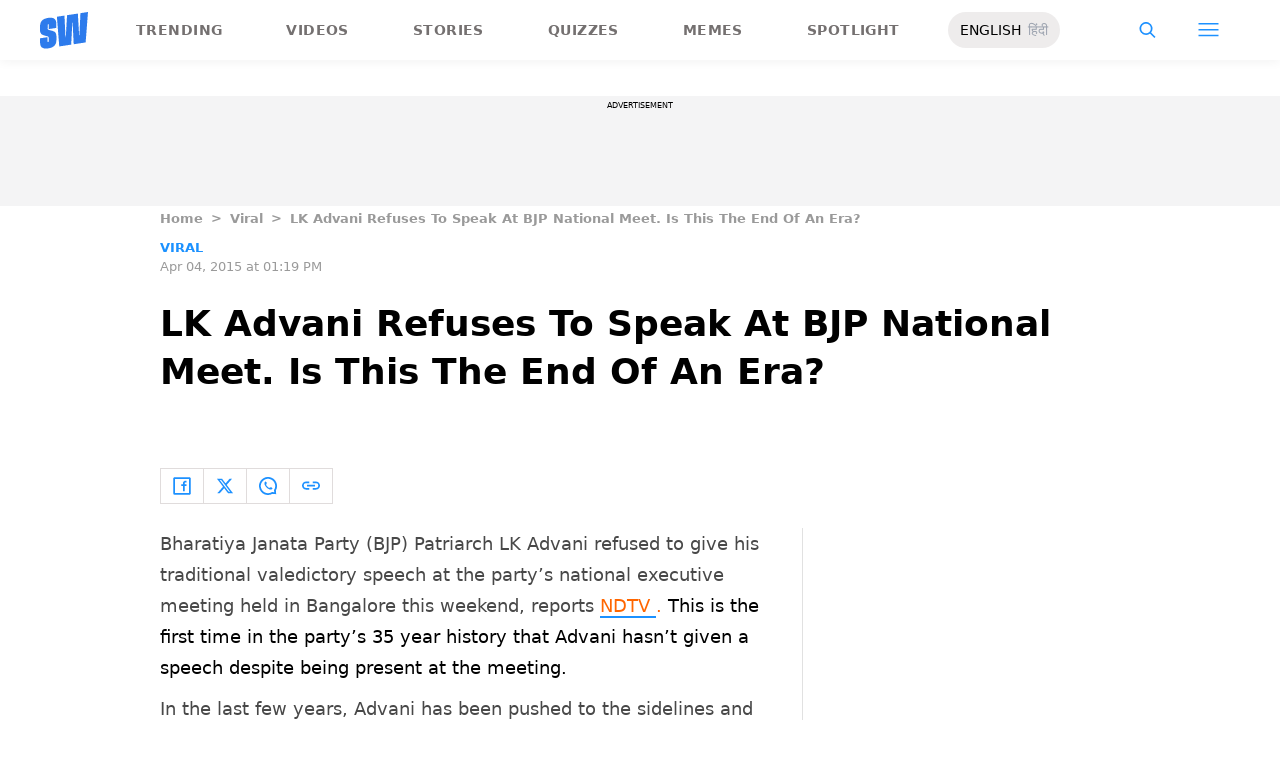

--- FILE ---
content_type: text/html; charset=utf-8
request_url: https://www.google.com/recaptcha/api2/aframe
body_size: 268
content:
<!DOCTYPE HTML><html><head><meta http-equiv="content-type" content="text/html; charset=UTF-8"></head><body><script nonce="nmqjivPHPWz6UivCEpJmGw">/** Anti-fraud and anti-abuse applications only. See google.com/recaptcha */ try{var clients={'sodar':'https://pagead2.googlesyndication.com/pagead/sodar?'};window.addEventListener("message",function(a){try{if(a.source===window.parent){var b=JSON.parse(a.data);var c=clients[b['id']];if(c){var d=document.createElement('img');d.src=c+b['params']+'&rc='+(localStorage.getItem("rc::a")?sessionStorage.getItem("rc::b"):"");window.document.body.appendChild(d);sessionStorage.setItem("rc::e",parseInt(sessionStorage.getItem("rc::e")||0)+1);localStorage.setItem("rc::h",'1769257394863');}}}catch(b){}});window.parent.postMessage("_grecaptcha_ready", "*");}catch(b){}</script></body></html>

--- FILE ---
content_type: application/javascript; charset=utf-8
request_url: https://fundingchoicesmessages.google.com/f/AGSKWxWmmKXkiK90gyB5FreUA-gR6abmk0A-0PREM5kcDE5ZsAuFmHI11FdFD3dhGxX_VvyHEufUqyFz4UkDaWTEQI-QSDgaQecet3K6Lk1qsPuuIzTO7M8e0aVx2-tT1drmak-25EzwYBA04NMaV3Cm1P4UZ9TStPKpTUNljnt8KtqecdAnBTVwoGvrve48/_/js/ads-_620x203_/show_ad./reklama4./logoads.
body_size: -1289
content:
window['e4c4632b-1eee-4f23-a8bb-db18b20300d2'] = true;

--- FILE ---
content_type: application/javascript; charset=UTF-8
request_url: https://www.scoopwhoop.com/_next/static/chunks/pages/_app-3914736091851e7e.js
body_size: 100515
content:
(self.webpackChunk_N_E=self.webpackChunk_N_E||[]).push([[888],{9669:function(e,t,n){e.exports=n(1609)},5448:function(e,t,n){"use strict";var i=n(4867),o=n(6026),a=n(4372),r=n(5327),s=n(4097),l=n(4109),c=n(7985),d=n(5061),u=n(7874),p=n(5263);e.exports=function(e){return new Promise(function(t,n){var h,f=e.data,m=e.headers,g=e.responseType;function v(){e.cancelToken&&e.cancelToken.unsubscribe(h),e.signal&&e.signal.removeEventListener("abort",h)}i.isFormData(f)&&delete m["Content-Type"];var w=new XMLHttpRequest;if(e.auth){var x=e.auth.username||"",b=e.auth.password?unescape(encodeURIComponent(e.auth.password)):"";m.Authorization="Basic "+btoa(x+":"+b)}var y=s(e.baseURL,e.url);function S(){if(w){var i="getAllResponseHeaders"in w?l(w.getAllResponseHeaders()):null;o(function(e){t(e),v()},function(e){n(e),v()},{data:g&&"text"!==g&&"json"!==g?w.response:w.responseText,status:w.status,statusText:w.statusText,headers:i,config:e,request:w}),w=null}}if(w.open(e.method.toUpperCase(),r(y,e.params,e.paramsSerializer),!0),w.timeout=e.timeout,"onloadend"in w?w.onloadend=S:w.onreadystatechange=function(){w&&4===w.readyState&&(0!==w.status||w.responseURL&&0===w.responseURL.indexOf("file:"))&&setTimeout(S)},w.onabort=function(){w&&(n(d("Request aborted",e,"ECONNABORTED",w)),w=null)},w.onerror=function(){n(d("Network Error",e,null,w)),w=null},w.ontimeout=function(){var t=e.timeout?"timeout of "+e.timeout+"ms exceeded":"timeout exceeded",i=e.transitional||u;e.timeoutErrorMessage&&(t=e.timeoutErrorMessage),n(d(t,e,i.clarifyTimeoutError?"ETIMEDOUT":"ECONNABORTED",w)),w=null},i.isStandardBrowserEnv()){var _=(e.withCredentials||c(y))&&e.xsrfCookieName?a.read(e.xsrfCookieName):void 0;_&&(m[e.xsrfHeaderName]=_)}"setRequestHeader"in w&&i.forEach(m,function(e,t){void 0===f&&"content-type"===t.toLowerCase()?delete m[t]:w.setRequestHeader(t,e)}),i.isUndefined(e.withCredentials)||(w.withCredentials=!!e.withCredentials),g&&"json"!==g&&(w.responseType=e.responseType),"function"==typeof e.onDownloadProgress&&w.addEventListener("progress",e.onDownloadProgress),"function"==typeof e.onUploadProgress&&w.upload&&w.upload.addEventListener("progress",e.onUploadProgress),(e.cancelToken||e.signal)&&(h=function(e){w&&(n(!e||e&&e.type?new p("canceled"):e),w.abort(),w=null)},e.cancelToken&&e.cancelToken.subscribe(h),e.signal&&(e.signal.aborted?h():e.signal.addEventListener("abort",h))),f||(f=null),w.send(f)})}},1609:function(e,t,n){"use strict";var i=n(4867),o=n(1849),a=n(321),r=n(7185),s=function e(t){var n=new a(t),s=o(a.prototype.request,n);return i.extend(s,a.prototype,n),i.extend(s,n),s.create=function(n){return e(r(t,n))},s}(n(5546));s.Axios=a,s.Cancel=n(5263),s.CancelToken=n(4972),s.isCancel=n(6502),s.VERSION=n(7288).version,s.all=function(e){return Promise.all(e)},s.spread=n(8713),s.isAxiosError=n(6268),e.exports=s,e.exports.default=s},5263:function(e){"use strict";function t(e){this.message=e}t.prototype.toString=function(){return"Cancel"+(this.message?": "+this.message:"")},t.prototype.__CANCEL__=!0,e.exports=t},4972:function(e,t,n){"use strict";var i=n(5263);function o(e){if("function"!=typeof e)throw TypeError("executor must be a function.");this.promise=new Promise(function(e){t=e});var t,n=this;this.promise.then(function(e){if(n._listeners){var t,i=n._listeners.length;for(t=0;t<i;t++)n._listeners[t](e);n._listeners=null}}),this.promise.then=function(e){var t,i=new Promise(function(e){n.subscribe(e),t=e}).then(e);return i.cancel=function(){n.unsubscribe(t)},i},e(function(e){n.reason||(n.reason=new i(e),t(n.reason))})}o.prototype.throwIfRequested=function(){if(this.reason)throw this.reason},o.prototype.subscribe=function(e){if(this.reason){e(this.reason);return}this._listeners?this._listeners.push(e):this._listeners=[e]},o.prototype.unsubscribe=function(e){if(this._listeners){var t=this._listeners.indexOf(e);-1!==t&&this._listeners.splice(t,1)}},o.source=function(){var e;return{token:new o(function(t){e=t}),cancel:e}},e.exports=o},6502:function(e){"use strict";e.exports=function(e){return!!(e&&e.__CANCEL__)}},321:function(e,t,n){"use strict";var i=n(4867),o=n(5327),a=n(782),r=n(3572),s=n(7185),l=n(4875),c=l.validators;function d(e){this.defaults=e,this.interceptors={request:new a,response:new a}}d.prototype.request=function(e,t){"string"==typeof e?(t=t||{}).url=e:t=e||{},(t=s(this.defaults,t)).method?t.method=t.method.toLowerCase():this.defaults.method?t.method=this.defaults.method.toLowerCase():t.method="get";var n,i=t.transitional;void 0!==i&&l.assertOptions(i,{silentJSONParsing:c.transitional(c.boolean),forcedJSONParsing:c.transitional(c.boolean),clarifyTimeoutError:c.transitional(c.boolean)},!1);var o=[],a=!0;this.interceptors.request.forEach(function(e){("function"!=typeof e.runWhen||!1!==e.runWhen(t))&&(a=a&&e.synchronous,o.unshift(e.fulfilled,e.rejected))});var d=[];if(this.interceptors.response.forEach(function(e){d.push(e.fulfilled,e.rejected)}),!a){var u=[r,void 0];for(Array.prototype.unshift.apply(u,o),u=u.concat(d),n=Promise.resolve(t);u.length;)n=n.then(u.shift(),u.shift());return n}for(var p=t;o.length;){var h=o.shift(),f=o.shift();try{p=h(p)}catch(e){f(e);break}}try{n=r(p)}catch(e){return Promise.reject(e)}for(;d.length;)n=n.then(d.shift(),d.shift());return n},d.prototype.getUri=function(e){return o((e=s(this.defaults,e)).url,e.params,e.paramsSerializer).replace(/^\?/,"")},i.forEach(["delete","get","head","options"],function(e){d.prototype[e]=function(t,n){return this.request(s(n||{},{method:e,url:t,data:(n||{}).data}))}}),i.forEach(["post","put","patch"],function(e){d.prototype[e]=function(t,n,i){return this.request(s(i||{},{method:e,url:t,data:n}))}}),e.exports=d},782:function(e,t,n){"use strict";var i=n(4867);function o(){this.handlers=[]}o.prototype.use=function(e,t,n){return this.handlers.push({fulfilled:e,rejected:t,synchronous:!!n&&n.synchronous,runWhen:n?n.runWhen:null}),this.handlers.length-1},o.prototype.eject=function(e){this.handlers[e]&&(this.handlers[e]=null)},o.prototype.forEach=function(e){i.forEach(this.handlers,function(t){null!==t&&e(t)})},e.exports=o},4097:function(e,t,n){"use strict";var i=n(1793),o=n(7303);e.exports=function(e,t){return e&&!i(t)?o(e,t):t}},5061:function(e,t,n){"use strict";var i=n(481);e.exports=function(e,t,n,o,a){return i(Error(e),t,n,o,a)}},3572:function(e,t,n){"use strict";var i=n(4867),o=n(8527),a=n(6502),r=n(5546),s=n(5263);function l(e){if(e.cancelToken&&e.cancelToken.throwIfRequested(),e.signal&&e.signal.aborted)throw new s("canceled")}e.exports=function(e){return l(e),e.headers=e.headers||{},e.data=o.call(e,e.data,e.headers,e.transformRequest),e.headers=i.merge(e.headers.common||{},e.headers[e.method]||{},e.headers),i.forEach(["delete","get","head","post","put","patch","common"],function(t){delete e.headers[t]}),(e.adapter||r.adapter)(e).then(function(t){return l(e),t.data=o.call(e,t.data,t.headers,e.transformResponse),t},function(t){return!a(t)&&(l(e),t&&t.response&&(t.response.data=o.call(e,t.response.data,t.response.headers,e.transformResponse))),Promise.reject(t)})}},481:function(e){"use strict";e.exports=function(e,t,n,i,o){return e.config=t,n&&(e.code=n),e.request=i,e.response=o,e.isAxiosError=!0,e.toJSON=function(){return{message:this.message,name:this.name,description:this.description,number:this.number,fileName:this.fileName,lineNumber:this.lineNumber,columnNumber:this.columnNumber,stack:this.stack,config:this.config,code:this.code,status:this.response&&this.response.status?this.response.status:null}},e}},7185:function(e,t,n){"use strict";var i=n(4867);e.exports=function(e,t){t=t||{};var n={};function o(e,t){return i.isPlainObject(e)&&i.isPlainObject(t)?i.merge(e,t):i.isPlainObject(t)?i.merge({},t):i.isArray(t)?t.slice():t}function a(n){return i.isUndefined(t[n])?i.isUndefined(e[n])?void 0:o(void 0,e[n]):o(e[n],t[n])}function r(e){if(!i.isUndefined(t[e]))return o(void 0,t[e])}function s(n){return i.isUndefined(t[n])?i.isUndefined(e[n])?void 0:o(void 0,e[n]):o(void 0,t[n])}function l(n){return n in t?o(e[n],t[n]):n in e?o(void 0,e[n]):void 0}var c={url:r,method:r,data:r,baseURL:s,transformRequest:s,transformResponse:s,paramsSerializer:s,timeout:s,timeoutMessage:s,withCredentials:s,adapter:s,responseType:s,xsrfCookieName:s,xsrfHeaderName:s,onUploadProgress:s,onDownloadProgress:s,decompress:s,maxContentLength:s,maxBodyLength:s,transport:s,httpAgent:s,httpsAgent:s,cancelToken:s,socketPath:s,responseEncoding:s,validateStatus:l};return i.forEach(Object.keys(e).concat(Object.keys(t)),function(e){var t=c[e]||a,o=t(e);i.isUndefined(o)&&t!==l||(n[e]=o)}),n}},6026:function(e,t,n){"use strict";var i=n(5061);e.exports=function(e,t,n){var o=n.config.validateStatus;!n.status||!o||o(n.status)?e(n):t(i("Request failed with status code "+n.status,n.config,null,n.request,n))}},8527:function(e,t,n){"use strict";var i=n(4867),o=n(5546);e.exports=function(e,t,n){var a=this||o;return i.forEach(n,function(n){e=n.call(a,e,t)}),e}},5546:function(e,t,n){"use strict";var i,o=n(3454),a=n(4867),r=n(6016),s=n(481),l=n(7874),c={"Content-Type":"application/x-www-form-urlencoded"};function d(e,t){!a.isUndefined(e)&&a.isUndefined(e["Content-Type"])&&(e["Content-Type"]=t)}var u={transitional:l,adapter:("undefined"!=typeof XMLHttpRequest?i=n(5448):void 0!==o&&"[object process]"===Object.prototype.toString.call(o)&&(i=n(5448)),i),transformRequest:[function(e,t){return(r(t,"Accept"),r(t,"Content-Type"),a.isFormData(e)||a.isArrayBuffer(e)||a.isBuffer(e)||a.isStream(e)||a.isFile(e)||a.isBlob(e))?e:a.isArrayBufferView(e)?e.buffer:a.isURLSearchParams(e)?(d(t,"application/x-www-form-urlencoded;charset=utf-8"),e.toString()):a.isObject(e)||t&&"application/json"===t["Content-Type"]?(d(t,"application/json"),function(e,t,n){if(a.isString(e))try{return(0,JSON.parse)(e),a.trim(e)}catch(e){if("SyntaxError"!==e.name)throw e}return(0,JSON.stringify)(e)}(e)):e}],transformResponse:[function(e){var t=this.transitional||u.transitional,n=t&&t.silentJSONParsing,i=t&&t.forcedJSONParsing,o=!n&&"json"===this.responseType;if(o||i&&a.isString(e)&&e.length)try{return JSON.parse(e)}catch(e){if(o){if("SyntaxError"===e.name)throw s(e,this,"E_JSON_PARSE");throw e}}return e}],timeout:0,xsrfCookieName:"XSRF-TOKEN",xsrfHeaderName:"X-XSRF-TOKEN",maxContentLength:-1,maxBodyLength:-1,validateStatus:function(e){return e>=200&&e<300},headers:{common:{Accept:"application/json, text/plain, */*"}}};a.forEach(["delete","get","head"],function(e){u.headers[e]={}}),a.forEach(["post","put","patch"],function(e){u.headers[e]=a.merge(c)}),e.exports=u},7874:function(e){"use strict";e.exports={silentJSONParsing:!0,forcedJSONParsing:!0,clarifyTimeoutError:!1}},7288:function(e){e.exports={version:"0.26.1"}},1849:function(e){"use strict";e.exports=function(e,t){return function(){for(var n=Array(arguments.length),i=0;i<n.length;i++)n[i]=arguments[i];return e.apply(t,n)}}},5327:function(e,t,n){"use strict";var i=n(4867);function o(e){return encodeURIComponent(e).replace(/%3A/gi,":").replace(/%24/g,"$").replace(/%2C/gi,",").replace(/%20/g,"+").replace(/%5B/gi,"[").replace(/%5D/gi,"]")}e.exports=function(e,t,n){if(!t)return e;if(n)a=n(t);else if(i.isURLSearchParams(t))a=t.toString();else{var a,r=[];i.forEach(t,function(e,t){null!=e&&(i.isArray(e)?t+="[]":e=[e],i.forEach(e,function(e){i.isDate(e)?e=e.toISOString():i.isObject(e)&&(e=JSON.stringify(e)),r.push(o(t)+"="+o(e))}))}),a=r.join("&")}if(a){var s=e.indexOf("#");-1!==s&&(e=e.slice(0,s)),e+=(-1===e.indexOf("?")?"?":"&")+a}return e}},7303:function(e){"use strict";e.exports=function(e,t){return t?e.replace(/\/+$/,"")+"/"+t.replace(/^\/+/,""):e}},4372:function(e,t,n){"use strict";var i=n(4867);e.exports=i.isStandardBrowserEnv()?{write:function(e,t,n,o,a,r){var s=[];s.push(e+"="+encodeURIComponent(t)),i.isNumber(n)&&s.push("expires="+new Date(n).toGMTString()),i.isString(o)&&s.push("path="+o),i.isString(a)&&s.push("domain="+a),!0===r&&s.push("secure"),document.cookie=s.join("; ")},read:function(e){var t=document.cookie.match(RegExp("(^|;\\s*)("+e+")=([^;]*)"));return t?decodeURIComponent(t[3]):null},remove:function(e){this.write(e,"",Date.now()-864e5)}}:{write:function(){},read:function(){return null},remove:function(){}}},1793:function(e){"use strict";e.exports=function(e){return/^([a-z][a-z\d+\-.]*:)?\/\//i.test(e)}},6268:function(e,t,n){"use strict";var i=n(4867);e.exports=function(e){return i.isObject(e)&&!0===e.isAxiosError}},7985:function(e,t,n){"use strict";var i=n(4867);e.exports=i.isStandardBrowserEnv()?function(){var e,t=/(msie|trident)/i.test(navigator.userAgent),n=document.createElement("a");function o(e){var i=e;return t&&(n.setAttribute("href",i),i=n.href),n.setAttribute("href",i),{href:n.href,protocol:n.protocol?n.protocol.replace(/:$/,""):"",host:n.host,search:n.search?n.search.replace(/^\?/,""):"",hash:n.hash?n.hash.replace(/^#/,""):"",hostname:n.hostname,port:n.port,pathname:"/"===n.pathname.charAt(0)?n.pathname:"/"+n.pathname}}return e=o(window.location.href),function(t){var n=i.isString(t)?o(t):t;return n.protocol===e.protocol&&n.host===e.host}}():function(){return!0}},6016:function(e,t,n){"use strict";var i=n(4867);e.exports=function(e,t){i.forEach(e,function(n,i){i!==t&&i.toUpperCase()===t.toUpperCase()&&(e[t]=n,delete e[i])})}},4109:function(e,t,n){"use strict";var i=n(4867),o=["age","authorization","content-length","content-type","etag","expires","from","host","if-modified-since","if-unmodified-since","last-modified","location","max-forwards","proxy-authorization","referer","retry-after","user-agent"];e.exports=function(e){var t,n,a,r={};return e&&i.forEach(e.split("\n"),function(e){a=e.indexOf(":"),t=i.trim(e.substr(0,a)).toLowerCase(),n=i.trim(e.substr(a+1)),t&&!(r[t]&&o.indexOf(t)>=0)&&("set-cookie"===t?r[t]=(r[t]?r[t]:[]).concat([n]):r[t]=r[t]?r[t]+", "+n:n)}),r}},8713:function(e){"use strict";e.exports=function(e){return function(t){return e.apply(null,t)}}},4875:function(e,t,n){"use strict";var i=n(7288).version,o={};["object","boolean","number","function","string","symbol"].forEach(function(e,t){o[e]=function(n){return typeof n===e||"a"+(t<1?"n ":" ")+e}});var a={};o.transitional=function(e,t,n){function o(e,t){return"[Axios v"+i+"] Transitional option '"+e+"'"+t+(n?". "+n:"")}return function(n,i,r){if(!1===e)throw Error(o(i," has been removed"+(t?" in "+t:"")));return t&&!a[i]&&(a[i]=!0,console.warn(o(i," has been deprecated since v"+t+" and will be removed in the near future"))),!e||e(n,i,r)}},e.exports={assertOptions:function(e,t,n){if("object"!=typeof e)throw TypeError("options must be an object");for(var i=Object.keys(e),o=i.length;o-- >0;){var a=i[o],r=t[a];if(r){var s=e[a],l=void 0===s||r(s,a,e);if(!0!==l)throw TypeError("option "+a+" must be "+l);continue}if(!0!==n)throw Error("Unknown option "+a)}},validators:o}},4867:function(e,t,n){"use strict";var i=n(1849),o=Object.prototype.toString;function a(e){return Array.isArray(e)}function r(e){return void 0===e}function s(e){return"[object ArrayBuffer]"===o.call(e)}function l(e){return null!==e&&"object"==typeof e}function c(e){if("[object Object]"!==o.call(e))return!1;var t=Object.getPrototypeOf(e);return null===t||t===Object.prototype}function d(e){return"[object Function]"===o.call(e)}function u(e,t){if(null!=e){if("object"!=typeof e&&(e=[e]),a(e))for(var n=0,i=e.length;n<i;n++)t.call(null,e[n],n,e);else for(var o in e)Object.prototype.hasOwnProperty.call(e,o)&&t.call(null,e[o],o,e)}}e.exports={isArray:a,isArrayBuffer:s,isBuffer:function(e){return null!==e&&!r(e)&&null!==e.constructor&&!r(e.constructor)&&"function"==typeof e.constructor.isBuffer&&e.constructor.isBuffer(e)},isFormData:function(e){return"[object FormData]"===o.call(e)},isArrayBufferView:function(e){return"undefined"!=typeof ArrayBuffer&&ArrayBuffer.isView?ArrayBuffer.isView(e):e&&e.buffer&&s(e.buffer)},isString:function(e){return"string"==typeof e},isNumber:function(e){return"number"==typeof e},isObject:l,isPlainObject:c,isUndefined:r,isDate:function(e){return"[object Date]"===o.call(e)},isFile:function(e){return"[object File]"===o.call(e)},isBlob:function(e){return"[object Blob]"===o.call(e)},isFunction:d,isStream:function(e){return l(e)&&d(e.pipe)},isURLSearchParams:function(e){return"[object URLSearchParams]"===o.call(e)},isStandardBrowserEnv:function(){return("undefined"==typeof navigator||"ReactNative"!==navigator.product&&"NativeScript"!==navigator.product&&"NS"!==navigator.product)&&"undefined"!=typeof window&&"undefined"!=typeof document},forEach:u,merge:function e(){var t={};function n(n,i){c(t[i])&&c(n)?t[i]=e(t[i],n):c(n)?t[i]=e({},n):a(n)?t[i]=n.slice():t[i]=n}for(var i=0,o=arguments.length;i<o;i++)u(arguments[i],n);return t},extend:function(e,t,n){return u(t,function(t,o){n&&"function"==typeof t?e[o]=i(t,n):e[o]=t}),e},trim:function(e){return e.trim?e.trim():e.replace(/^\s+|\s+$/g,"")},stripBOM:function(e){return 65279===e.charCodeAt(0)&&(e=e.slice(1)),e}}},2350:function(){},6559:function(e,t,n){"use strict";n.d(t,{Z:function(){return d}});var i,o={lessThanXSeconds:{one:"less than a second",other:"less than {{count}} seconds"},xSeconds:{one:"1 second",other:"{{count}} seconds"},halfAMinute:"half a minute",lessThanXMinutes:{one:"less than a minute",other:"less than {{count}} minutes"},xMinutes:{one:"1 minute",other:"{{count}} minutes"},aboutXHours:{one:"about 1 hour",other:"about {{count}} hours"},xHours:{one:"1 hour",other:"{{count}} hours"},xDays:{one:"1 day",other:"{{count}} days"},aboutXWeeks:{one:"about 1 week",other:"about {{count}} weeks"},xWeeks:{one:"1 week",other:"{{count}} weeks"},aboutXMonths:{one:"about 1 month",other:"about {{count}} months"},xMonths:{one:"1 month",other:"{{count}} months"},aboutXYears:{one:"about 1 year",other:"about {{count}} years"},xYears:{one:"1 year",other:"{{count}} years"},overXYears:{one:"over 1 year",other:"over {{count}} years"},almostXYears:{one:"almost 1 year",other:"almost {{count}} years"}};function a(e){return function(){var t=arguments.length>0&&void 0!==arguments[0]?arguments[0]:{},n=t.width?String(t.width):e.defaultWidth;return e.formats[n]||e.formats[e.defaultWidth]}}var r={date:a({formats:{full:"EEEE, MMMM do, y",long:"MMMM do, y",medium:"MMM d, y",short:"MM/dd/yyyy"},defaultWidth:"full"}),time:a({formats:{full:"h:mm:ss a zzzz",long:"h:mm:ss a z",medium:"h:mm:ss a",short:"h:mm a"},defaultWidth:"full"}),dateTime:a({formats:{full:"{{date}} 'at' {{time}}",long:"{{date}} 'at' {{time}}",medium:"{{date}}, {{time}}",short:"{{date}}, {{time}}"},defaultWidth:"full"})},s={lastWeek:"'last' eeee 'at' p",yesterday:"'yesterday at' p",today:"'today at' p",tomorrow:"'tomorrow at' p",nextWeek:"eeee 'at' p",other:"P"};function l(e){return function(t,n){var i;if("formatting"===(null!=n&&n.context?String(n.context):"standalone")&&e.formattingValues){var o=e.defaultFormattingWidth||e.defaultWidth,a=null!=n&&n.width?String(n.width):o;i=e.formattingValues[a]||e.formattingValues[o]}else{var r=e.defaultWidth,s=null!=n&&n.width?String(n.width):e.defaultWidth;i=e.values[s]||e.values[r]}return i[e.argumentCallback?e.argumentCallback(t):t]}}function c(e){return function(t){var n,i=arguments.length>1&&void 0!==arguments[1]?arguments[1]:{},o=i.width,a=o&&e.matchPatterns[o]||e.matchPatterns[e.defaultMatchWidth],r=t.match(a);if(!r)return null;var s=r[0],l=o&&e.parsePatterns[o]||e.parsePatterns[e.defaultParseWidth],c=Array.isArray(l)?function(e,t){for(var n=0;n<e.length;n++)if(t(e[n]))return n}(l,function(e){return e.test(s)}):function(e,t){for(var n in e)if(e.hasOwnProperty(n)&&t(e[n]))return n}(l,function(e){return e.test(s)});return n=e.valueCallback?e.valueCallback(c):c,{value:n=i.valueCallback?i.valueCallback(n):n,rest:t.slice(s.length)}}}var d={code:"en-US",formatDistance:function(e,t,n){var i,a=o[e];return(i="string"==typeof a?a:1===t?a.one:a.other.replace("{{count}}",t.toString()),null!=n&&n.addSuffix)?n.comparison&&n.comparison>0?"in "+i:i+" ago":i},formatLong:r,formatRelative:function(e,t,n,i){return s[e]},localize:{ordinalNumber:function(e,t){var n=Number(e),i=n%100;if(i>20||i<10)switch(i%10){case 1:return n+"st";case 2:return n+"nd";case 3:return n+"rd"}return n+"th"},era:l({values:{narrow:["B","A"],abbreviated:["BC","AD"],wide:["Before Christ","Anno Domini"]},defaultWidth:"wide"}),quarter:l({values:{narrow:["1","2","3","4"],abbreviated:["Q1","Q2","Q3","Q4"],wide:["1st quarter","2nd quarter","3rd quarter","4th quarter"]},defaultWidth:"wide",argumentCallback:function(e){return e-1}}),month:l({values:{narrow:["J","F","M","A","M","J","J","A","S","O","N","D"],abbreviated:["Jan","Feb","Mar","Apr","May","Jun","Jul","Aug","Sep","Oct","Nov","Dec"],wide:["January","February","March","April","May","June","July","August","September","October","November","December"]},defaultWidth:"wide"}),day:l({values:{narrow:["S","M","T","W","T","F","S"],short:["Su","Mo","Tu","We","Th","Fr","Sa"],abbreviated:["Sun","Mon","Tue","Wed","Thu","Fri","Sat"],wide:["Sunday","Monday","Tuesday","Wednesday","Thursday","Friday","Saturday"]},defaultWidth:"wide"}),dayPeriod:l({values:{narrow:{am:"a",pm:"p",midnight:"mi",noon:"n",morning:"morning",afternoon:"afternoon",evening:"evening",night:"night"},abbreviated:{am:"AM",pm:"PM",midnight:"midnight",noon:"noon",morning:"morning",afternoon:"afternoon",evening:"evening",night:"night"},wide:{am:"a.m.",pm:"p.m.",midnight:"midnight",noon:"noon",morning:"morning",afternoon:"afternoon",evening:"evening",night:"night"}},defaultWidth:"wide",formattingValues:{narrow:{am:"a",pm:"p",midnight:"mi",noon:"n",morning:"in the morning",afternoon:"in the afternoon",evening:"in the evening",night:"at night"},abbreviated:{am:"AM",pm:"PM",midnight:"midnight",noon:"noon",morning:"in the morning",afternoon:"in the afternoon",evening:"in the evening",night:"at night"},wide:{am:"a.m.",pm:"p.m.",midnight:"midnight",noon:"noon",morning:"in the morning",afternoon:"in the afternoon",evening:"in the evening",night:"at night"}},defaultFormattingWidth:"wide"})},match:{ordinalNumber:(i={matchPattern:/^(\d+)(th|st|nd|rd)?/i,parsePattern:/\d+/i,valueCallback:function(e){return parseInt(e,10)}},function(e){var t=arguments.length>1&&void 0!==arguments[1]?arguments[1]:{},n=e.match(i.matchPattern);if(!n)return null;var o=n[0],a=e.match(i.parsePattern);if(!a)return null;var r=i.valueCallback?i.valueCallback(a[0]):a[0];return{value:r=t.valueCallback?t.valueCallback(r):r,rest:e.slice(o.length)}}),era:c({matchPatterns:{narrow:/^(b|a)/i,abbreviated:/^(b\.?\s?c\.?|b\.?\s?c\.?\s?e\.?|a\.?\s?d\.?|c\.?\s?e\.?)/i,wide:/^(before christ|before common era|anno domini|common era)/i},defaultMatchWidth:"wide",parsePatterns:{any:[/^b/i,/^(a|c)/i]},defaultParseWidth:"any"}),quarter:c({matchPatterns:{narrow:/^[1234]/i,abbreviated:/^q[1234]/i,wide:/^[1234](th|st|nd|rd)? quarter/i},defaultMatchWidth:"wide",parsePatterns:{any:[/1/i,/2/i,/3/i,/4/i]},defaultParseWidth:"any",valueCallback:function(e){return e+1}}),month:c({matchPatterns:{narrow:/^[jfmasond]/i,abbreviated:/^(jan|feb|mar|apr|may|jun|jul|aug|sep|oct|nov|dec)/i,wide:/^(january|february|march|april|may|june|july|august|september|october|november|december)/i},defaultMatchWidth:"wide",parsePatterns:{narrow:[/^j/i,/^f/i,/^m/i,/^a/i,/^m/i,/^j/i,/^j/i,/^a/i,/^s/i,/^o/i,/^n/i,/^d/i],any:[/^ja/i,/^f/i,/^mar/i,/^ap/i,/^may/i,/^jun/i,/^jul/i,/^au/i,/^s/i,/^o/i,/^n/i,/^d/i]},defaultParseWidth:"any"}),day:c({matchPatterns:{narrow:/^[smtwf]/i,short:/^(su|mo|tu|we|th|fr|sa)/i,abbreviated:/^(sun|mon|tue|wed|thu|fri|sat)/i,wide:/^(sunday|monday|tuesday|wednesday|thursday|friday|saturday)/i},defaultMatchWidth:"wide",parsePatterns:{narrow:[/^s/i,/^m/i,/^t/i,/^w/i,/^t/i,/^f/i,/^s/i],any:[/^su/i,/^m/i,/^tu/i,/^w/i,/^th/i,/^f/i,/^sa/i]},defaultParseWidth:"any"}),dayPeriod:c({matchPatterns:{narrow:/^(a|p|mi|n|(in the|at) (morning|afternoon|evening|night))/i,any:/^([ap]\.?\s?m\.?|midnight|noon|(in the|at) (morning|afternoon|evening|night))/i},defaultMatchWidth:"any",parsePatterns:{any:{am:/^a/i,pm:/^p/i,midnight:/^mi/i,noon:/^no/i,morning:/morning/i,afternoon:/afternoon/i,evening:/evening/i,night:/night/i}},defaultParseWidth:"any"})},options:{weekStartsOn:0,firstWeekContainsDate:1}}},4314:function(e,t,n){"use strict";n.d(t,{j:function(){return o}});var i={};function o(){return i}},4262:function(e,t,n){"use strict";function i(e){var t=new Date(Date.UTC(e.getFullYear(),e.getMonth(),e.getDate(),e.getHours(),e.getMinutes(),e.getSeconds(),e.getMilliseconds()));return t.setUTCFullYear(e.getFullYear()),e.getTime()-t.getTime()}n.d(t,{Z:function(){return i}})},3882:function(e,t,n){"use strict";function i(e,t){if(t.length<e)throw TypeError(e+" argument"+(e>1?"s":"")+" required, but only "+t.length+" present")}n.d(t,{Z:function(){return i}})},1510:function(e,t,n){"use strict";n.d(t,{Z:function(){return A}});var i=n(1002),o=n(3882),a=n(9013);function r(e){if(null===e||!0===e||!1===e)return NaN;var t=Number(e);return isNaN(t)?t:t<0?Math.ceil(t):Math.floor(t)}function s(e){(0,o.Z)(1,arguments);var t=(0,a.Z)(e),n=t.getUTCDay();return t.setUTCDate(t.getUTCDate()-((n<1?7:0)+n-1)),t.setUTCHours(0,0,0,0),t}function l(e){(0,o.Z)(1,arguments);var t=(0,a.Z)(e),n=t.getUTCFullYear(),i=new Date(0);i.setUTCFullYear(n+1,0,4),i.setUTCHours(0,0,0,0);var r=s(i),l=new Date(0);l.setUTCFullYear(n,0,4),l.setUTCHours(0,0,0,0);var c=s(l);return t.getTime()>=r.getTime()?n+1:t.getTime()>=c.getTime()?n:n-1}var c=n(4314);function d(e,t){(0,o.Z)(1,arguments);var n,i,s,l,d,u,p,h,f=(0,c.j)(),m=r(null!==(n=null!==(i=null!==(s=null!==(l=null==t?void 0:t.weekStartsOn)&&void 0!==l?l:null==t?void 0:null===(d=t.locale)||void 0===d?void 0:null===(u=d.options)||void 0===u?void 0:u.weekStartsOn)&&void 0!==s?s:f.weekStartsOn)&&void 0!==i?i:null===(p=f.locale)||void 0===p?void 0:null===(h=p.options)||void 0===h?void 0:h.weekStartsOn)&&void 0!==n?n:0);if(!(m>=0&&m<=6))throw RangeError("weekStartsOn must be between 0 and 6 inclusively");var g=(0,a.Z)(e),v=g.getUTCDay();return g.setUTCDate(g.getUTCDate()-((v<m?7:0)+v-m)),g.setUTCHours(0,0,0,0),g}function u(e,t){(0,o.Z)(1,arguments);var n,i,s,l,u,p,h,f,m=(0,a.Z)(e),g=m.getUTCFullYear(),v=(0,c.j)(),w=r(null!==(n=null!==(i=null!==(s=null!==(l=null==t?void 0:t.firstWeekContainsDate)&&void 0!==l?l:null==t?void 0:null===(u=t.locale)||void 0===u?void 0:null===(p=u.options)||void 0===p?void 0:p.firstWeekContainsDate)&&void 0!==s?s:v.firstWeekContainsDate)&&void 0!==i?i:null===(h=v.locale)||void 0===h?void 0:null===(f=h.options)||void 0===f?void 0:f.firstWeekContainsDate)&&void 0!==n?n:1);if(!(w>=1&&w<=7))throw RangeError("firstWeekContainsDate must be between 1 and 7 inclusively");var x=new Date(0);x.setUTCFullYear(g+1,0,w),x.setUTCHours(0,0,0,0);var b=d(x,t),y=new Date(0);y.setUTCFullYear(g,0,w),y.setUTCHours(0,0,0,0);var S=d(y,t);return m.getTime()>=b.getTime()?g+1:m.getTime()>=S.getTime()?g:g-1}function p(e,t){for(var n=Math.abs(e).toString();n.length<t;)n="0"+n;return(e<0?"-":"")+n}var h={y:function(e,t){var n=e.getUTCFullYear(),i=n>0?n:1-n;return p("yy"===t?i%100:i,t.length)},M:function(e,t){var n=e.getUTCMonth();return"M"===t?String(n+1):p(n+1,2)},d:function(e,t){return p(e.getUTCDate(),t.length)},a:function(e,t){var n=e.getUTCHours()/12>=1?"pm":"am";switch(t){case"a":case"aa":return n.toUpperCase();case"aaa":return n;case"aaaaa":return n[0];default:return"am"===n?"a.m.":"p.m."}},h:function(e,t){return p(e.getUTCHours()%12||12,t.length)},H:function(e,t){return p(e.getUTCHours(),t.length)},m:function(e,t){return p(e.getUTCMinutes(),t.length)},s:function(e,t){return p(e.getUTCSeconds(),t.length)},S:function(e,t){var n=t.length;return p(Math.floor(e.getUTCMilliseconds()*Math.pow(10,n-3)),t.length)}},f={am:"am",pm:"pm",midnight:"midnight",noon:"noon",morning:"morning",afternoon:"afternoon",evening:"evening",night:"night"};function m(e,t){var n=e>0?"-":"+",i=Math.abs(e),o=Math.floor(i/60),a=i%60;return 0===a?n+String(o):n+String(o)+(t||"")+p(a,2)}function g(e,t){return e%60==0?(e>0?"-":"+")+p(Math.abs(e)/60,2):v(e,t)}function v(e,t){var n=Math.abs(e);return(e>0?"-":"+")+p(Math.floor(n/60),2)+(t||"")+p(n%60,2)}var w={G:function(e,t,n){var i=e.getUTCFullYear()>0?1:0;switch(t){case"G":case"GG":case"GGG":return n.era(i,{width:"abbreviated"});case"GGGGG":return n.era(i,{width:"narrow"});default:return n.era(i,{width:"wide"})}},y:function(e,t,n){if("yo"===t){var i=e.getUTCFullYear();return n.ordinalNumber(i>0?i:1-i,{unit:"year"})}return h.y(e,t)},Y:function(e,t,n,i){var o=u(e,i),a=o>0?o:1-o;return"YY"===t?p(a%100,2):"Yo"===t?n.ordinalNumber(a,{unit:"year"}):p(a,t.length)},R:function(e,t){return p(l(e),t.length)},u:function(e,t){return p(e.getUTCFullYear(),t.length)},Q:function(e,t,n){var i=Math.ceil((e.getUTCMonth()+1)/3);switch(t){case"Q":return String(i);case"QQ":return p(i,2);case"Qo":return n.ordinalNumber(i,{unit:"quarter"});case"QQQ":return n.quarter(i,{width:"abbreviated",context:"formatting"});case"QQQQQ":return n.quarter(i,{width:"narrow",context:"formatting"});default:return n.quarter(i,{width:"wide",context:"formatting"})}},q:function(e,t,n){var i=Math.ceil((e.getUTCMonth()+1)/3);switch(t){case"q":return String(i);case"qq":return p(i,2);case"qo":return n.ordinalNumber(i,{unit:"quarter"});case"qqq":return n.quarter(i,{width:"abbreviated",context:"standalone"});case"qqqqq":return n.quarter(i,{width:"narrow",context:"standalone"});default:return n.quarter(i,{width:"wide",context:"standalone"})}},M:function(e,t,n){var i=e.getUTCMonth();switch(t){case"M":case"MM":return h.M(e,t);case"Mo":return n.ordinalNumber(i+1,{unit:"month"});case"MMM":return n.month(i,{width:"abbreviated",context:"formatting"});case"MMMMM":return n.month(i,{width:"narrow",context:"formatting"});default:return n.month(i,{width:"wide",context:"formatting"})}},L:function(e,t,n){var i=e.getUTCMonth();switch(t){case"L":return String(i+1);case"LL":return p(i+1,2);case"Lo":return n.ordinalNumber(i+1,{unit:"month"});case"LLL":return n.month(i,{width:"abbreviated",context:"standalone"});case"LLLLL":return n.month(i,{width:"narrow",context:"standalone"});default:return n.month(i,{width:"wide",context:"standalone"})}},w:function(e,t,n,i){var s=function(e,t){(0,o.Z)(1,arguments);var n=(0,a.Z)(e);return Math.round((d(n,t).getTime()-(function(e,t){(0,o.Z)(1,arguments);var n,i,a,s,l,p,h,f,m=(0,c.j)(),g=r(null!==(n=null!==(i=null!==(a=null!==(s=null==t?void 0:t.firstWeekContainsDate)&&void 0!==s?s:null==t?void 0:null===(l=t.locale)||void 0===l?void 0:null===(p=l.options)||void 0===p?void 0:p.firstWeekContainsDate)&&void 0!==a?a:m.firstWeekContainsDate)&&void 0!==i?i:null===(h=m.locale)||void 0===h?void 0:null===(f=h.options)||void 0===f?void 0:f.firstWeekContainsDate)&&void 0!==n?n:1),v=u(e,t),w=new Date(0);return w.setUTCFullYear(v,0,g),w.setUTCHours(0,0,0,0),d(w,t)})(n,t).getTime())/6048e5)+1}(e,i);return"wo"===t?n.ordinalNumber(s,{unit:"week"}):p(s,t.length)},I:function(e,t,n){var i=function(e){(0,o.Z)(1,arguments);var t=(0,a.Z)(e);return Math.round((s(t).getTime()-(function(e){(0,o.Z)(1,arguments);var t=l(e),n=new Date(0);return n.setUTCFullYear(t,0,4),n.setUTCHours(0,0,0,0),s(n)})(t).getTime())/6048e5)+1}(e);return"Io"===t?n.ordinalNumber(i,{unit:"week"}):p(i,t.length)},d:function(e,t,n){return"do"===t?n.ordinalNumber(e.getUTCDate(),{unit:"date"}):h.d(e,t)},D:function(e,t,n){var i=function(e){(0,o.Z)(1,arguments);var t=(0,a.Z)(e),n=t.getTime();return t.setUTCMonth(0,1),t.setUTCHours(0,0,0,0),Math.floor((n-t.getTime())/864e5)+1}(e);return"Do"===t?n.ordinalNumber(i,{unit:"dayOfYear"}):p(i,t.length)},E:function(e,t,n){var i=e.getUTCDay();switch(t){case"E":case"EE":case"EEE":return n.day(i,{width:"abbreviated",context:"formatting"});case"EEEEE":return n.day(i,{width:"narrow",context:"formatting"});case"EEEEEE":return n.day(i,{width:"short",context:"formatting"});default:return n.day(i,{width:"wide",context:"formatting"})}},e:function(e,t,n,i){var o=e.getUTCDay(),a=(o-i.weekStartsOn+8)%7||7;switch(t){case"e":return String(a);case"ee":return p(a,2);case"eo":return n.ordinalNumber(a,{unit:"day"});case"eee":return n.day(o,{width:"abbreviated",context:"formatting"});case"eeeee":return n.day(o,{width:"narrow",context:"formatting"});case"eeeeee":return n.day(o,{width:"short",context:"formatting"});default:return n.day(o,{width:"wide",context:"formatting"})}},c:function(e,t,n,i){var o=e.getUTCDay(),a=(o-i.weekStartsOn+8)%7||7;switch(t){case"c":return String(a);case"cc":return p(a,t.length);case"co":return n.ordinalNumber(a,{unit:"day"});case"ccc":return n.day(o,{width:"abbreviated",context:"standalone"});case"ccccc":return n.day(o,{width:"narrow",context:"standalone"});case"cccccc":return n.day(o,{width:"short",context:"standalone"});default:return n.day(o,{width:"wide",context:"standalone"})}},i:function(e,t,n){var i=e.getUTCDay(),o=0===i?7:i;switch(t){case"i":return String(o);case"ii":return p(o,t.length);case"io":return n.ordinalNumber(o,{unit:"day"});case"iii":return n.day(i,{width:"abbreviated",context:"formatting"});case"iiiii":return n.day(i,{width:"narrow",context:"formatting"});case"iiiiii":return n.day(i,{width:"short",context:"formatting"});default:return n.day(i,{width:"wide",context:"formatting"})}},a:function(e,t,n){var i=e.getUTCHours()/12>=1?"pm":"am";switch(t){case"a":case"aa":return n.dayPeriod(i,{width:"abbreviated",context:"formatting"});case"aaa":return n.dayPeriod(i,{width:"abbreviated",context:"formatting"}).toLowerCase();case"aaaaa":return n.dayPeriod(i,{width:"narrow",context:"formatting"});default:return n.dayPeriod(i,{width:"wide",context:"formatting"})}},b:function(e,t,n){var i,o=e.getUTCHours();switch(i=12===o?f.noon:0===o?f.midnight:o/12>=1?"pm":"am",t){case"b":case"bb":return n.dayPeriod(i,{width:"abbreviated",context:"formatting"});case"bbb":return n.dayPeriod(i,{width:"abbreviated",context:"formatting"}).toLowerCase();case"bbbbb":return n.dayPeriod(i,{width:"narrow",context:"formatting"});default:return n.dayPeriod(i,{width:"wide",context:"formatting"})}},B:function(e,t,n){var i,o=e.getUTCHours();switch(i=o>=17?f.evening:o>=12?f.afternoon:o>=4?f.morning:f.night,t){case"B":case"BB":case"BBB":return n.dayPeriod(i,{width:"abbreviated",context:"formatting"});case"BBBBB":return n.dayPeriod(i,{width:"narrow",context:"formatting"});default:return n.dayPeriod(i,{width:"wide",context:"formatting"})}},h:function(e,t,n){if("ho"===t){var i=e.getUTCHours()%12;return 0===i&&(i=12),n.ordinalNumber(i,{unit:"hour"})}return h.h(e,t)},H:function(e,t,n){return"Ho"===t?n.ordinalNumber(e.getUTCHours(),{unit:"hour"}):h.H(e,t)},K:function(e,t,n){var i=e.getUTCHours()%12;return"Ko"===t?n.ordinalNumber(i,{unit:"hour"}):p(i,t.length)},k:function(e,t,n){var i=e.getUTCHours();return(0===i&&(i=24),"ko"===t)?n.ordinalNumber(i,{unit:"hour"}):p(i,t.length)},m:function(e,t,n){return"mo"===t?n.ordinalNumber(e.getUTCMinutes(),{unit:"minute"}):h.m(e,t)},s:function(e,t,n){return"so"===t?n.ordinalNumber(e.getUTCSeconds(),{unit:"second"}):h.s(e,t)},S:function(e,t){return h.S(e,t)},X:function(e,t,n,i){var o=(i._originalDate||e).getTimezoneOffset();if(0===o)return"Z";switch(t){case"X":return g(o);case"XXXX":case"XX":return v(o);default:return v(o,":")}},x:function(e,t,n,i){var o=(i._originalDate||e).getTimezoneOffset();switch(t){case"x":return g(o);case"xxxx":case"xx":return v(o);default:return v(o,":")}},O:function(e,t,n,i){var o=(i._originalDate||e).getTimezoneOffset();switch(t){case"O":case"OO":case"OOO":return"GMT"+m(o,":");default:return"GMT"+v(o,":")}},z:function(e,t,n,i){var o=(i._originalDate||e).getTimezoneOffset();switch(t){case"z":case"zz":case"zzz":return"GMT"+m(o,":");default:return"GMT"+v(o,":")}},t:function(e,t,n,i){return p(Math.floor((i._originalDate||e).getTime()/1e3),t.length)},T:function(e,t,n,i){return p((i._originalDate||e).getTime(),t.length)}},x=function(e,t){switch(e){case"P":return t.date({width:"short"});case"PP":return t.date({width:"medium"});case"PPP":return t.date({width:"long"});default:return t.date({width:"full"})}},b=function(e,t){switch(e){case"p":return t.time({width:"short"});case"pp":return t.time({width:"medium"});case"ppp":return t.time({width:"long"});default:return t.time({width:"full"})}},y={p:b,P:function(e,t){var n,i=e.match(/(P+)(p+)?/)||[],o=i[1],a=i[2];if(!a)return x(e,t);switch(o){case"P":n=t.dateTime({width:"short"});break;case"PP":n=t.dateTime({width:"medium"});break;case"PPP":n=t.dateTime({width:"long"});break;default:n=t.dateTime({width:"full"})}return n.replace("{{date}}",x(o,t)).replace("{{time}}",b(a,t))}},S=n(4262),_=["D","DD"],C=["YY","YYYY"];function j(e,t,n){if("YYYY"===e)throw RangeError("Use `yyyy` instead of `YYYY` (in `".concat(t,"`) for formatting years to the input `").concat(n,"`; see: https://github.com/date-fns/date-fns/blob/master/docs/unicodeTokens.md"));if("YY"===e)throw RangeError("Use `yy` instead of `YY` (in `".concat(t,"`) for formatting years to the input `").concat(n,"`; see: https://github.com/date-fns/date-fns/blob/master/docs/unicodeTokens.md"));if("D"===e)throw RangeError("Use `d` instead of `D` (in `".concat(t,"`) for formatting days of the month to the input `").concat(n,"`; see: https://github.com/date-fns/date-fns/blob/master/docs/unicodeTokens.md"));if("DD"===e)throw RangeError("Use `dd` instead of `DD` (in `".concat(t,"`) for formatting days of the month to the input `").concat(n,"`; see: https://github.com/date-fns/date-fns/blob/master/docs/unicodeTokens.md"))}var T=n(6559),N=/[yYQqMLwIdDecihHKkms]o|(\w)\1*|''|'(''|[^'])+('|$)|./g,E=/P+p+|P+|p+|''|'(''|[^'])+('|$)|./g,M=/^'([^]*?)'?$/,k=/''/g,z=/[a-zA-Z]/;function A(e,t,n){(0,o.Z)(2,arguments);var s,l,d,u,p,h,f,m,g,v,x,b,A,D,P,W,L,O,I=String(t),F=(0,c.j)(),H=null!==(s=null!==(l=null==n?void 0:n.locale)&&void 0!==l?l:F.locale)&&void 0!==s?s:T.Z,R=r(null!==(d=null!==(u=null!==(p=null!==(h=null==n?void 0:n.firstWeekContainsDate)&&void 0!==h?h:null==n?void 0:null===(f=n.locale)||void 0===f?void 0:null===(m=f.options)||void 0===m?void 0:m.firstWeekContainsDate)&&void 0!==p?p:F.firstWeekContainsDate)&&void 0!==u?u:null===(g=F.locale)||void 0===g?void 0:null===(v=g.options)||void 0===v?void 0:v.firstWeekContainsDate)&&void 0!==d?d:1);if(!(R>=1&&R<=7))throw RangeError("firstWeekContainsDate must be between 1 and 7 inclusively");var V=r(null!==(x=null!==(b=null!==(A=null!==(D=null==n?void 0:n.weekStartsOn)&&void 0!==D?D:null==n?void 0:null===(P=n.locale)||void 0===P?void 0:null===(W=P.options)||void 0===W?void 0:W.weekStartsOn)&&void 0!==A?A:F.weekStartsOn)&&void 0!==b?b:null===(L=F.locale)||void 0===L?void 0:null===(O=L.options)||void 0===O?void 0:O.weekStartsOn)&&void 0!==x?x:0);if(!(V>=0&&V<=6))throw RangeError("weekStartsOn must be between 0 and 6 inclusively");if(!H.localize)throw RangeError("locale must contain localize property");if(!H.formatLong)throw RangeError("locale must contain formatLong property");var Z=(0,a.Z)(e);if(!function(e){return(0,o.Z)(1,arguments),(!!function(e){return(0,o.Z)(1,arguments),e instanceof Date||"object"===(0,i.Z)(e)&&"[object Date]"===Object.prototype.toString.call(e)}(e)||"number"==typeof e)&&!isNaN(Number((0,a.Z)(e)))}(Z))throw RangeError("Invalid time value");var U=(0,S.Z)(Z),B=function(e,t){return(0,o.Z)(2,arguments),function(e,t){(0,o.Z)(2,arguments);var n=(0,a.Z)(e).getTime(),i=r(t);return new Date(n+i)}(e,-r(t))}(Z,U),G={firstWeekContainsDate:R,weekStartsOn:V,locale:H,_originalDate:Z};return I.match(E).map(function(e){var t=e[0];return"p"===t||"P"===t?(0,y[t])(e,H.formatLong):e}).join("").match(N).map(function(i){if("''"===i)return"'";var o,a=i[0];if("'"===a)return(o=i.match(M))?o[1].replace(k,"'"):i;var r=w[a];if(r)return null!=n&&n.useAdditionalWeekYearTokens||-1===C.indexOf(i)||j(i,t,String(e)),null!=n&&n.useAdditionalDayOfYearTokens||-1===_.indexOf(i)||j(i,t,String(e)),r(B,i,H.localize,G);if(a.match(z))throw RangeError("Format string contains an unescaped latin alphabet character `"+a+"`");return i}).join("")}},7926:function(e,t,n){"use strict";n.d(t,{Z:function(){return u}});var i=n(4314),o=n(9013),a=n(3882);function r(e,t){(0,a.Z)(2,arguments);var n=(0,o.Z)(e),i=(0,o.Z)(t),r=n.getTime()-i.getTime();return r<0?-1:r>0?1:r}var s={ceil:Math.ceil,round:Math.round,floor:Math.floor,trunc:function(e){return e<0?Math.ceil(e):Math.floor(e)}},l=n(6559);function c(e,t){if(null==e)throw TypeError("assign requires that input parameter not be null or undefined");for(var n in t)Object.prototype.hasOwnProperty.call(t,n)&&(e[n]=t[n]);return e}var d=n(4262);function u(e,t,n){(0,a.Z)(2,arguments);var u,p,h,f,m,g=(0,i.j)(),v=null!==(u=null!==(p=null==n?void 0:n.locale)&&void 0!==p?p:g.locale)&&void 0!==u?u:l.Z;if(!v.formatDistance)throw RangeError("locale must contain formatDistance property");var w=r(e,t);if(isNaN(w))throw RangeError("Invalid time value");var x=c(c({},n),{addSuffix:!!(null==n?void 0:n.addSuffix),comparison:w});w>0?(h=(0,o.Z)(t),f=(0,o.Z)(e)):(h=(0,o.Z)(e),f=(0,o.Z)(t));var b=function(e,t,n){(0,a.Z)(2,arguments);var i,r=function(e,t){return(0,a.Z)(2,arguments),(0,o.Z)(e).getTime()-(0,o.Z)(t).getTime()}(e,t)/1e3;return((i=null==n?void 0:n.roundingMethod)?s[i]:s.trunc)(r)}(f,h),y=Math.round((b-((0,d.Z)(f)-(0,d.Z)(h))/1e3)/60);if(y<2){if(null!=n&&n.includeSeconds){if(b<5)return v.formatDistance("lessThanXSeconds",5,x);if(b<10)return v.formatDistance("lessThanXSeconds",10,x);if(b<20)return v.formatDistance("lessThanXSeconds",20,x);if(b<40)return v.formatDistance("halfAMinute",0,x);else if(b<60)return v.formatDistance("lessThanXMinutes",1,x);else return v.formatDistance("xMinutes",1,x)}return 0===y?v.formatDistance("lessThanXMinutes",1,x):v.formatDistance("xMinutes",y,x)}if(y<45)return v.formatDistance("xMinutes",y,x);if(y<90)return v.formatDistance("aboutXHours",1,x);if(y<1440)return v.formatDistance("aboutXHours",Math.round(y/60),x);if(y<2520)return v.formatDistance("xDays",1,x);if(y<43200)return v.formatDistance("xDays",Math.round(y/1440),x);if(y<86400)return m=Math.round(y/43200),v.formatDistance("aboutXMonths",m,x);if((m=function(e,t){(0,a.Z)(2,arguments);var n,i=(0,o.Z)(e),s=(0,o.Z)(t),l=r(i,s),c=Math.abs(function(e,t){(0,a.Z)(2,arguments);var n=(0,o.Z)(e),i=(0,o.Z)(t);return 12*(n.getFullYear()-i.getFullYear())+(n.getMonth()-i.getMonth())}(i,s));if(c<1)n=0;else{1===i.getMonth()&&i.getDate()>27&&i.setDate(30),i.setMonth(i.getMonth()-l*c);var d=r(i,s)===-l;(function(e){(0,a.Z)(1,arguments);var t=(0,o.Z)(e);return(function(e){(0,a.Z)(1,arguments);var t=(0,o.Z)(e);return t.setHours(23,59,59,999),t})(t).getTime()===(function(e){(0,a.Z)(1,arguments);var t=(0,o.Z)(e),n=t.getMonth();return t.setFullYear(t.getFullYear(),n+1,0),t.setHours(23,59,59,999),t})(t).getTime()})((0,o.Z)(e))&&1===c&&1===r(e,s)&&(d=!1),n=l*(c-Number(d))}return 0===n?0:n}(f,h))<12)return v.formatDistance("xMonths",Math.round(y/43200),x);var S=m%12,_=Math.floor(m/12);return S<3?v.formatDistance("aboutXYears",_,x):S<9?v.formatDistance("overXYears",_,x):v.formatDistance("almostXYears",_+1,x)}},9013:function(e,t,n){"use strict";n.d(t,{Z:function(){return a}});var i=n(1002),o=n(3882);function a(e){(0,o.Z)(1,arguments);var t=Object.prototype.toString.call(e);return e instanceof Date||"object"===(0,i.Z)(e)&&"[object Date]"===t?new Date(e.getTime()):"number"==typeof e||"[object Number]"===t?new Date(e):(("string"==typeof e||"[object String]"===t)&&"undefined"!=typeof console&&(console.warn("Starting with v2.0.0-beta.1 date-fns doesn't accept strings as date arguments. Please use `parseISO` to parse strings. See: https://github.com/date-fns/date-fns/blob/master/docs/upgradeGuide.md#string-arguments"),console.warn(Error().stack)),new Date(NaN))}},3454:function(e,t,n){"use strict";var i,o;e.exports=(null==(i=n.g.process)?void 0:i.env)&&"object"==typeof(null==(o=n.g.process)?void 0:o.env)?n.g.process:n(7663)},1118:function(e,t,n){(window.__NEXT_P=window.__NEXT_P||[]).push(["/_app",function(){return n(4355)}])},7522:function(e,t){"use strict";t.Z={src:"/_next/static/media/SW.51288e19.png",height:720,width:720,blurDataURL:"[data-uri]",blurWidth:8,blurHeight:8}},7241:function(e,t){"use strict";t.Z={src:"/_next/static/media/animalIcon.41cc659b.svg",height:20,width:20,blurWidth:0,blurHeight:0}},5544:function(e,t){"use strict";t.Z={src:"/_next/static/media/arrowIcon.ed096e20.svg",height:13,width:17,blurWidth:0,blurHeight:0}},5359:function(e,t){"use strict";t.Z={src:"/_next/static/media/bigBossIcon.196a0792.svg",height:19,width:26,blurWidth:0,blurHeight:0}},8117:function(e,t){"use strict";t.Z={src:"/_next/static/media/chevronLeftIcon.ede9b188.svg",height:18,width:11,blurWidth:0,blurHeight:0}},4633:function(e,t){"use strict";t.Z={src:"/_next/static/media/chevronRightIcon.92cb5447.svg",height:18,width:11,blurWidth:0,blurHeight:0}},4074:function(e,t){"use strict";t.Z={src:"/_next/static/media/closeIcon.dee50c4b.svg",height:16,width:17,blurWidth:0,blurHeight:0}},1675:function(e,t){"use strict";t.Z={src:"/_next/static/media/cultureIcon.1690a9f9.svg",height:19,width:20,blurWidth:0,blurHeight:0}},6926:function(e,t){"use strict";t.Z={src:"/_next/static/media/entertainmentIcon.34849a0a.svg",height:26,width:19,blurWidth:0,blurHeight:0}},6357:function(e,t){"use strict";t.Z={src:"/_next/static/media/femaleIcon.0f7dca87.svg",height:24,width:17,blurWidth:0,blurHeight:0}},7232:function(e,t){"use strict";t.Z={src:"/_next/static/media/foodIcon.7d880ac7.svg",height:22,width:16,blurWidth:0,blurHeight:0}},5641:function(e,t){"use strict";t.Z={src:"/_next/static/media/gamingIcon.db3ed54b.svg",height:19,width:26,blurWidth:0,blurHeight:0}},3766:function(e,t){"use strict";t.Z={src:"/_next/static/media/globeIcon.62a48d6d.svg",height:22,width:22,blurWidth:0,blurHeight:0}},101:function(e,t){"use strict";t.Z={src:"/_next/static/media/heartIcon.bd5a2b75.svg",height:26,width:26,blurWidth:0,blurHeight:0}},1308:function(e,t){"use strict";t.Z={src:"/_next/static/media/humorIcon.4e7ee623.svg",height:22,width:22,blurWidth:0,blurHeight:0}},1897:function(e,t){"use strict";t.Z={src:"/_next/static/media/lgbtqiaIcon.d37e5941.svg",height:27,width:29,blurWidth:0,blurHeight:0}},9602:function(e,t){"use strict";t.Z={src:"/_next/static/media/maleIcon.f303f68c.svg",height:29,width:30,blurWidth:0,blurHeight:0}},5970:function(e,t){"use strict";t.Z={src:"/_next/static/media/micIcon.1e215c5d.svg",height:22,width:18,blurWidth:0,blurHeight:0}},8547:function(e,t){"use strict";t.Z={src:"/_next/static/media/minusIcon.ab956066.svg",height:3,width:25,blurWidth:0,blurHeight:0}},8777:function(e,t){"use strict";t.Z={src:"/_next/static/media/playIcon.4f6398f7.svg",height:19,width:15,blurWidth:0,blurHeight:0}},4134:function(e,t){"use strict";t.Z={src:"/_next/static/media/plusIcon.ce06a582.svg",height:25,width:25,blurWidth:0,blurHeight:0}},6631:function(e,t){"use strict";t.Z={src:"/_next/static/media/quizIcon.a10dbd84.svg",height:15,width:18,blurWidth:0,blurHeight:0}},6538:function(e,t){"use strict";t.Z={src:"/_next/static/media/relationshipIcon.c61debf8.svg",height:17,width:18,blurWidth:0,blurHeight:0}},9359:function(e,t){"use strict";t.Z={src:"/_next/static/media/searchIcon.6d872b76.svg",height:16,width:17,blurWidth:0,blurHeight:0}},2298:function(e,t){"use strict";t.Z={src:"/_next/static/media/sportsIcon.ece8c5a2.svg",height:18,width:20,blurWidth:0,blurHeight:0}},5664:function(e,t){"use strict";t.Z={src:"/_next/static/media/storiesIcon.e74128ae.svg",height:12,width:15,blurWidth:0,blurHeight:0}},6187:function(e,t){"use strict";t.Z={src:"/_next/static/media/techIcon.0cce81c3.svg",height:23,width:18,blurWidth:0,blurHeight:0}},468:function(e,t){"use strict";t.Z={src:"/_next/static/media/travelIcon.e3f4c124.svg",height:20,width:20,blurWidth:0,blurHeight:0}},756:function(e,t){"use strict";t.Z={src:"/_next/static/media/logo_bg.fd6566c3.png",height:106,width:106,blurDataURL:"[data-uri]",blurWidth:8,blurHeight:8}},1516:function(e,t){"use strict";Object.defineProperty(t,"__esModule",{value:!0}),t.getDomainLocale=function(e,t,n,i){return!1},("function"==typeof t.default||"object"==typeof t.default&&null!==t.default)&&void 0===t.default.__esModule&&(Object.defineProperty(t.default,"__esModule",{value:!0}),Object.assign(t.default,t),e.exports=t.default)},3740:function(e,t,n){"use strict";Object.defineProperty(t,"__esModule",{value:!0}),t.default=void 0;var i=n(6495).Z,o=n(2648).Z,a=n(1598).Z,r=n(7273).Z,s=a(n(7294)),l=o(n(2636)),c=n(7757),d=n(3735),u=n(3341);n(4210);var p=o(n(7746));let h={deviceSizes:[640,750,828,1080,1200,1920,2048,3840],imageSizes:[16,32,48,64,96,128,256,384],path:"/_next/image/",loader:"default",dangerouslyAllowSVG:!1,unoptimized:!1};function f(e){return void 0!==e.default}function m(e){return"number"==typeof e||void 0===e?e:"string"==typeof e&&/^[0-9]+$/.test(e)?parseInt(e,10):NaN}function g(e,t,n,o,a,r,s){if(!e||e["data-loaded-src"]===t)return;e["data-loaded-src"]=t;let l="decode"in e?e.decode():Promise.resolve();l.catch(()=>{}).then(()=>{if(e.parentElement&&e.isConnected){if("blur"===n&&r(!0),null==o?void 0:o.current){let t=new Event("load");Object.defineProperty(t,"target",{writable:!1,value:e});let n=!1,a=!1;o.current(i({},t,{nativeEvent:t,currentTarget:e,target:e,isDefaultPrevented:()=>n,isPropagationStopped:()=>a,persist:()=>{},preventDefault:()=>{n=!0,t.preventDefault()},stopPropagation:()=>{a=!0,t.stopPropagation()}}))}(null==a?void 0:a.current)&&a.current(e)}})}function v(e){let[t,n]=s.version.split("."),i=parseInt(t,10),o=parseInt(n,10);return i>18||18===i&&o>=3?{fetchPriority:e}:{fetchpriority:e}}let w=s.forwardRef((e,t)=>{var{imgAttributes:n,heightInt:o,widthInt:a,qualityInt:l,className:c,imgStyle:d,blurStyle:u,isLazy:p,fetchPriority:h,fill:f,placeholder:m,loading:w,srcString:x,config:b,unoptimized:y,loader:S,onLoadRef:_,onLoadingCompleteRef:C,setBlurComplete:j,setShowAltText:T,onLoad:N,onError:E}=e,M=r(e,["imgAttributes","heightInt","widthInt","qualityInt","className","imgStyle","blurStyle","isLazy","fetchPriority","fill","placeholder","loading","srcString","config","unoptimized","loader","onLoadRef","onLoadingCompleteRef","setBlurComplete","setShowAltText","onLoad","onError"]);return w=p?"lazy":w,s.default.createElement(s.default.Fragment,null,s.default.createElement("img",Object.assign({},M,v(h),{loading:w,width:a,height:o,decoding:"async","data-nimg":f?"fill":"1",className:c,style:i({},d,u)},n,{ref:s.useCallback(e=>{t&&("function"==typeof t?t(e):"object"==typeof t&&(t.current=e)),e&&(E&&(e.src=e.src),e.complete&&g(e,x,m,_,C,j,y))},[x,m,_,C,j,E,y,t]),onLoad:e=>{let t=e.currentTarget;g(t,x,m,_,C,j,y)},onError:e=>{T(!0),"blur"===m&&j(!0),E&&E(e)}})))}),x=s.forwardRef((e,t)=>{let n,o;var a,{src:g,sizes:x,unoptimized:b=!1,priority:y=!1,loading:S,className:_,quality:C,width:j,height:T,fill:N,style:E,onLoad:M,onLoadingComplete:k,placeholder:z="empty",blurDataURL:A,fetchPriority:D,layout:P,objectFit:W,objectPosition:L,lazyBoundary:O,lazyRoot:I}=e,F=r(e,["src","sizes","unoptimized","priority","loading","className","quality","width","height","fill","style","onLoad","onLoadingComplete","placeholder","blurDataURL","fetchPriority","layout","objectFit","objectPosition","lazyBoundary","lazyRoot"]);let H=s.useContext(u.ImageConfigContext),R=s.useMemo(()=>{let e=h||H||d.imageConfigDefault,t=[...e.deviceSizes,...e.imageSizes].sort((e,t)=>e-t),n=e.deviceSizes.sort((e,t)=>e-t);return i({},e,{allSizes:t,deviceSizes:n})},[H]),V=F,Z=V.loader||p.default;delete V.loader;let U="__next_img_default"in Z;if(U){if("custom"===R.loader)throw Error('Image with src "'.concat(g,'" is missing "loader" prop.')+"\nRead more: https://nextjs.org/docs/messages/next-image-missing-loader")}else{let e=Z;Z=t=>{let{config:n}=t,i=r(t,["config"]);return e(i)}}if(P){"fill"===P&&(N=!0);let e={intrinsic:{maxWidth:"100%",height:"auto"},responsive:{width:"100%",height:"auto"}}[P];e&&(E=i({},E,e));let t={responsive:"100vw",fill:"100vw"}[P];t&&!x&&(x=t)}let B="",G=m(j),$=m(T);if("object"==typeof(a=g)&&(f(a)||void 0!==a.src)){let e=f(g)?g.default:g;if(!e.src)throw Error("An object should only be passed to the image component src parameter if it comes from a static image import. It must include src. Received ".concat(JSON.stringify(e)));if(!e.height||!e.width)throw Error("An object should only be passed to the image component src parameter if it comes from a static image import. It must include height and width. Received ".concat(JSON.stringify(e)));if(n=e.blurWidth,o=e.blurHeight,A=A||e.blurDataURL,B=e.src,!N){if(G||$){if(G&&!$){let t=G/e.width;$=Math.round(e.height*t)}else if(!G&&$){let t=$/e.height;G=Math.round(e.width*t)}}else G=e.width,$=e.height}}let q=!y&&("lazy"===S||void 0===S);(!(g="string"==typeof g?g:B)||g.startsWith("data:")||g.startsWith("blob:"))&&(b=!0,q=!1),R.unoptimized&&(b=!0),U&&g.endsWith(".svg")&&!R.dangerouslyAllowSVG&&(b=!0),y&&(D="high");let[Y,X]=s.useState(!1),[J,Q]=s.useState(!1),K=m(C),ee=Object.assign(N?{position:"absolute",height:"100%",width:"100%",left:0,top:0,right:0,bottom:0,objectFit:W,objectPosition:L}:{},J?{}:{color:"transparent"},E),et="blur"===z&&A&&!Y?{backgroundSize:ee.objectFit||"cover",backgroundPosition:ee.objectPosition||"50% 50%",backgroundRepeat:"no-repeat",backgroundImage:'url("data:image/svg+xml;charset=utf-8,'.concat(c.getImageBlurSvg({widthInt:G,heightInt:$,blurWidth:n,blurHeight:o,blurDataURL:A,objectFit:ee.objectFit}),'")')}:{},en=function(e){let{config:t,src:n,unoptimized:i,width:o,quality:a,sizes:r,loader:s}=e;if(i)return{src:n,srcSet:void 0,sizes:void 0};let{widths:l,kind:c}=function(e,t,n){let{deviceSizes:i,allSizes:o}=e;if(n){let e=/(^|\s)(1?\d?\d)vw/g,t=[];for(let i;i=e.exec(n);i)t.push(parseInt(i[2]));if(t.length){let e=.01*Math.min(...t);return{widths:o.filter(t=>t>=i[0]*e),kind:"w"}}return{widths:o,kind:"w"}}if("number"!=typeof t)return{widths:i,kind:"w"};let a=[...new Set([t,2*t].map(e=>o.find(t=>t>=e)||o[o.length-1]))];return{widths:a,kind:"x"}}(t,o,r),d=l.length-1;return{sizes:r||"w"!==c?r:"100vw",srcSet:l.map((e,i)=>"".concat(s({config:t,src:n,quality:a,width:e})," ").concat("w"===c?e:i+1).concat(c)).join(", "),src:s({config:t,src:n,quality:a,width:l[d]})}}({config:R,src:g,unoptimized:b,width:G,quality:K,sizes:x,loader:Z}),ei=g,eo=s.useRef(M);s.useEffect(()=>{eo.current=M},[M]);let ea=s.useRef(k);s.useEffect(()=>{ea.current=k},[k]);let er=i({isLazy:q,imgAttributes:en,heightInt:$,widthInt:G,qualityInt:K,className:_,imgStyle:ee,blurStyle:et,loading:S,config:R,fetchPriority:D,fill:N,unoptimized:b,placeholder:z,loader:Z,srcString:ei,onLoadRef:eo,onLoadingCompleteRef:ea,setBlurComplete:X,setShowAltText:Q},V);return s.default.createElement(s.default.Fragment,null,s.default.createElement(w,Object.assign({},er,{ref:t})),y?s.default.createElement(l.default,null,s.default.createElement("link",Object.assign({key:"__nimg-"+en.src+en.srcSet+en.sizes,rel:"preload",as:"image",href:en.srcSet?void 0:en.src,imageSrcSet:en.srcSet,imageSizes:en.sizes,crossOrigin:V.crossOrigin},v(D)))):null)});t.default=x,("function"==typeof t.default||"object"==typeof t.default&&null!==t.default)&&void 0===t.default.__esModule&&(Object.defineProperty(t.default,"__esModule",{value:!0}),Object.assign(t.default,t),e.exports=t.default)},5569:function(e,t,n){"use strict";Object.defineProperty(t,"__esModule",{value:!0}),t.default=void 0;var i=n(2648).Z,o=n(7273).Z,a=i(n(7294)),r=n(4532),s=n(3353),l=n(1410),c=n(9064),d=n(370),u=n(9955),p=n(4224),h=n(508),f=n(1516),m=n(4266);let g=new Set;function v(e,t,n,i,o){if(o||s.isLocalURL(t)){if(!i.bypassPrefetchedCheck){let o=void 0!==i.locale?i.locale:"locale"in e?e.locale:void 0,a=t+"%"+n+"%"+o;if(g.has(a))return;g.add(a)}Promise.resolve(e.prefetch(t,n,i)).catch(e=>{})}}function w(e){return"string"==typeof e?e:l.formatUrl(e)}let x=a.default.forwardRef(function(e,t){let n,i;let{href:l,as:g,children:x,prefetch:b,passHref:y,replace:S,shallow:_,scroll:C,locale:j,onClick:T,onMouseEnter:N,onTouchStart:E,legacyBehavior:M=!1}=e,k=o(e,["href","as","children","prefetch","passHref","replace","shallow","scroll","locale","onClick","onMouseEnter","onTouchStart","legacyBehavior"]);n=x,M&&("string"==typeof n||"number"==typeof n)&&(n=a.default.createElement("a",null,n));let z=!1!==b,A=a.default.useContext(u.RouterContext),D=a.default.useContext(p.AppRouterContext),P=null!=A?A:D,W=!A,{href:L,as:O}=a.default.useMemo(()=>{if(!A){let e=w(l);return{href:e,as:g?w(g):e}}let[e,t]=r.resolveHref(A,l,!0);return{href:e,as:g?r.resolveHref(A,g):t||e}},[A,l,g]),I=a.default.useRef(L),F=a.default.useRef(O);M&&(i=a.default.Children.only(n));let H=M?i&&"object"==typeof i&&i.ref:t,[R,V,Z]=h.useIntersection({rootMargin:"200px"}),U=a.default.useCallback(e=>{(F.current!==O||I.current!==L)&&(Z(),F.current=O,I.current=L),R(e),H&&("function"==typeof H?H(e):"object"==typeof H&&(H.current=e))},[O,H,L,Z,R]);a.default.useEffect(()=>{P&&V&&z&&v(P,L,O,{locale:j},W)},[O,L,V,j,z,null==A?void 0:A.locale,P,W]);let B={ref:U,onClick(e){M||"function"!=typeof T||T(e),M&&i.props&&"function"==typeof i.props.onClick&&i.props.onClick(e),P&&!e.defaultPrevented&&function(e,t,n,i,o,r,l,c,d,u){let{nodeName:p}=e.currentTarget,h="A"===p.toUpperCase();if(h&&(function(e){let t=e.currentTarget,n=t.getAttribute("target");return n&&"_self"!==n||e.metaKey||e.ctrlKey||e.shiftKey||e.altKey||e.nativeEvent&&2===e.nativeEvent.which}(e)||!d&&!s.isLocalURL(n)))return;e.preventDefault();let f=()=>{"beforePopState"in t?t[o?"replace":"push"](n,i,{shallow:r,locale:c,scroll:l}):t[o?"replace":"push"](i||n,{forceOptimisticNavigation:!u})};d?a.default.startTransition(f):f()}(e,P,L,O,S,_,C,j,W,z)},onMouseEnter(e){M||"function"!=typeof N||N(e),M&&i.props&&"function"==typeof i.props.onMouseEnter&&i.props.onMouseEnter(e),P&&(z||!W)&&v(P,L,O,{locale:j,priority:!0,bypassPrefetchedCheck:!0},W)},onTouchStart(e){M||"function"!=typeof E||E(e),M&&i.props&&"function"==typeof i.props.onTouchStart&&i.props.onTouchStart(e),P&&(z||!W)&&v(P,L,O,{locale:j,priority:!0,bypassPrefetchedCheck:!0},W)}};if(c.isAbsoluteUrl(O))B.href=O;else if(!M||y||"a"===i.type&&!("href"in i.props)){let e=void 0!==j?j:null==A?void 0:A.locale,t=(null==A?void 0:A.isLocaleDomain)&&f.getDomainLocale(O,e,null==A?void 0:A.locales,null==A?void 0:A.domainLocales);B.href=t||m.addBasePath(d.addLocale(O,e,null==A?void 0:A.defaultLocale))}return M?a.default.cloneElement(i,B):a.default.createElement("a",Object.assign({},k,B),n)});t.default=x,("function"==typeof t.default||"object"==typeof t.default&&null!==t.default)&&void 0===t.default.__esModule&&(Object.defineProperty(t.default,"__esModule",{value:!0}),Object.assign(t.default,t),e.exports=t.default)},508:function(e,t,n){"use strict";Object.defineProperty(t,"__esModule",{value:!0}),t.useIntersection=function(e){let{rootRef:t,rootMargin:n,disabled:l}=e,c=l||!a,[d,u]=i.useState(!1),p=i.useRef(null),h=i.useCallback(e=>{p.current=e},[]);i.useEffect(()=>{if(a){if(c||d)return;let e=p.current;if(e&&e.tagName){let i=function(e,t,n){let{id:i,observer:o,elements:a}=function(e){let t;let n={root:e.root||null,margin:e.rootMargin||""},i=s.find(e=>e.root===n.root&&e.margin===n.margin);if(i&&(t=r.get(i)))return t;let o=new Map,a=new IntersectionObserver(e=>{e.forEach(e=>{let t=o.get(e.target),n=e.isIntersecting||e.intersectionRatio>0;t&&n&&t(n)})},e);return t={id:n,observer:a,elements:o},s.push(n),r.set(n,t),t}(n);return a.set(e,t),o.observe(e),function(){if(a.delete(e),o.unobserve(e),0===a.size){o.disconnect(),r.delete(i);let e=s.findIndex(e=>e.root===i.root&&e.margin===i.margin);e>-1&&s.splice(e,1)}}}(e,e=>e&&u(e),{root:null==t?void 0:t.current,rootMargin:n});return i}}else if(!d){let e=o.requestIdleCallback(()=>u(!0));return()=>o.cancelIdleCallback(e)}},[c,n,t,d,p.current]);let f=i.useCallback(()=>{u(!1)},[]);return[h,d,f]};var i=n(7294),o=n(29);let a="function"==typeof IntersectionObserver,r=new Map,s=[];("function"==typeof t.default||"object"==typeof t.default&&null!==t.default)&&void 0===t.default.__esModule&&(Object.defineProperty(t.default,"__esModule",{value:!0}),Object.assign(t.default,t),e.exports=t.default)},7757:function(e,t){"use strict";Object.defineProperty(t,"__esModule",{value:!0}),t.getImageBlurSvg=function(e){let{widthInt:t,heightInt:n,blurWidth:i,blurHeight:o,blurDataURL:a,objectFit:r}=e,s=i||t,l=o||n,c=a.startsWith("data:image/jpeg")?"%3CfeComponentTransfer%3E%3CfeFuncA type='discrete' tableValues='1 1'/%3E%3C/feComponentTransfer%3E%":"";return s&&l?"%3Csvg xmlns='http%3A//www.w3.org/2000/svg' viewBox='0 0 ".concat(s," ").concat(l,"'%3E%3Cfilter id='b' color-interpolation-filters='sRGB'%3E%3CfeGaussianBlur stdDeviation='").concat(i&&o?"1":"20","'/%3E").concat(c,"%3C/filter%3E%3Cimage preserveAspectRatio='none' filter='url(%23b)' x='0' y='0' height='100%25' width='100%25' href='").concat(a,"'/%3E%3C/svg%3E"):"%3Csvg xmlns='http%3A//www.w3.org/2000/svg'%3E%3Cimage style='filter:blur(20px)' preserveAspectRatio='".concat("contain"===r?"xMidYMid":"cover"===r?"xMidYMid slice":"none","' x='0' y='0' height='100%25' width='100%25' href='").concat(a,"'/%3E%3C/svg%3E")}},7746:function(e,t){"use strict";function n(e){let{config:t,src:n,width:i,quality:o}=e;return"".concat(t.path,"?url=").concat(encodeURIComponent(n),"&w=").concat(i,"&q=").concat(o||75)}Object.defineProperty(t,"__esModule",{value:!0}),t.default=void 0,n.__next_img_default=!0,t.default=n},9578:function(e,t,n){var i=n(3454);n(2350);var o=n(7294),a=o&&"object"==typeof o&&"default"in o?o:{default:o};function r(e,t){for(var n=0;n<t.length;n++){var i=t[n];i.enumerable=i.enumerable||!1,i.configurable=!0,"value"in i&&(i.writable=!0),Object.defineProperty(e,i.key,i)}}var s=void 0!==i&&i.env&&!0,l=function(e){return"[object String]"===Object.prototype.toString.call(e)},c=function(){function e(e){var t=void 0===e?{}:e,n=t.name,i=void 0===n?"stylesheet":n,o=t.optimizeForSpeed,a=void 0===o?s:o;d(l(i),"`name` must be a string"),this._name=i,this._deletedRulePlaceholder="#"+i+"-deleted-rule____{}",d("boolean"==typeof a,"`optimizeForSpeed` must be a boolean"),this._optimizeForSpeed=a,this._serverSheet=void 0,this._tags=[],this._injected=!1,this._rulesCount=0;var r=document.querySelector('meta[property="csp-nonce"]');this._nonce=r?r.getAttribute("content"):null}var t,n=e.prototype;return n.setOptimizeForSpeed=function(e){d("boolean"==typeof e,"`setOptimizeForSpeed` accepts a boolean"),d(0===this._rulesCount,"optimizeForSpeed cannot be when rules have already been inserted"),this.flush(),this._optimizeForSpeed=e,this.inject()},n.isOptimizeForSpeed=function(){return this._optimizeForSpeed},n.inject=function(){var e=this;if(d(!this._injected,"sheet already injected"),this._injected=!0,this._optimizeForSpeed){this._tags[0]=this.makeStyleTag(this._name),this._optimizeForSpeed="insertRule"in this.getSheet(),this._optimizeForSpeed||(s||console.warn("StyleSheet: optimizeForSpeed mode not supported falling back to standard mode."),this.flush(),this._injected=!0);return}this._serverSheet={cssRules:[],insertRule:function(t,n){return"number"==typeof n?e._serverSheet.cssRules[n]={cssText:t}:e._serverSheet.cssRules.push({cssText:t}),n},deleteRule:function(t){e._serverSheet.cssRules[t]=null}}},n.getSheetForTag=function(e){if(e.sheet)return e.sheet;for(var t=0;t<document.styleSheets.length;t++)if(document.styleSheets[t].ownerNode===e)return document.styleSheets[t]},n.getSheet=function(){return this.getSheetForTag(this._tags[this._tags.length-1])},n.insertRule=function(e,t){if(d(l(e),"`insertRule` accepts only strings"),this._optimizeForSpeed){var n=this.getSheet();"number"!=typeof t&&(t=n.cssRules.length);try{n.insertRule(e,t)}catch(t){return s||console.warn("StyleSheet: illegal rule: \n\n"+e+"\n\nSee https://stackoverflow.com/q/20007992 for more info"),-1}}else{var i=this._tags[t];this._tags.push(this.makeStyleTag(this._name,e,i))}return this._rulesCount++},n.replaceRule=function(e,t){if(this._optimizeForSpeed){var n=this.getSheet();if(t.trim()||(t=this._deletedRulePlaceholder),!n.cssRules[e])return e;n.deleteRule(e);try{n.insertRule(t,e)}catch(i){s||console.warn("StyleSheet: illegal rule: \n\n"+t+"\n\nSee https://stackoverflow.com/q/20007992 for more info"),n.insertRule(this._deletedRulePlaceholder,e)}}else{var i=this._tags[e];d(i,"old rule at index `"+e+"` not found"),i.textContent=t}return e},n.deleteRule=function(e){if(this._optimizeForSpeed)this.replaceRule(e,"");else{var t=this._tags[e];d(t,"rule at index `"+e+"` not found"),t.parentNode.removeChild(t),this._tags[e]=null}},n.flush=function(){this._injected=!1,this._rulesCount=0,this._tags.forEach(function(e){return e&&e.parentNode.removeChild(e)}),this._tags=[]},n.cssRules=function(){var e=this;return this._tags.reduce(function(t,n){return n?t=t.concat(Array.prototype.map.call(e.getSheetForTag(n).cssRules,function(t){return t.cssText===e._deletedRulePlaceholder?null:t})):t.push(null),t},[])},n.makeStyleTag=function(e,t,n){t&&d(l(t),"makeStyleTag accepts only strings as second parameter");var i=document.createElement("style");this._nonce&&i.setAttribute("nonce",this._nonce),i.type="text/css",i.setAttribute("data-"+e,""),t&&i.appendChild(document.createTextNode(t));var o=document.head||document.getElementsByTagName("head")[0];return n?o.insertBefore(i,n):o.appendChild(i),i},r(e.prototype,[{key:"length",get:function(){return this._rulesCount}}]),t&&r(e,t),e}();function d(e,t){if(!e)throw Error("StyleSheet: "+t+".")}var u=function(e){for(var t=5381,n=e.length;n;)t=33*t^e.charCodeAt(--n);return t>>>0},p={};function h(e,t){if(!t)return"jsx-"+e;var n=String(t),i=e+n;return p[i]||(p[i]="jsx-"+u(e+"-"+n)),p[i]}function f(e,t){var n=e+t;return p[n]||(p[n]=t.replace(/__jsx-style-dynamic-selector/g,e)),p[n]}var m=function(){function e(e){var t=void 0===e?{}:e,n=t.styleSheet,i=void 0===n?null:n,o=t.optimizeForSpeed,a=void 0!==o&&o;this._sheet=i||new c({name:"styled-jsx",optimizeForSpeed:a}),this._sheet.inject(),i&&"boolean"==typeof a&&(this._sheet.setOptimizeForSpeed(a),this._optimizeForSpeed=this._sheet.isOptimizeForSpeed()),this._fromServer=void 0,this._indices={},this._instancesCounts={}}var t=e.prototype;return t.add=function(e){var t=this;void 0===this._optimizeForSpeed&&(this._optimizeForSpeed=Array.isArray(e.children),this._sheet.setOptimizeForSpeed(this._optimizeForSpeed),this._optimizeForSpeed=this._sheet.isOptimizeForSpeed()),this._fromServer||(this._fromServer=this.selectFromServer(),this._instancesCounts=Object.keys(this._fromServer).reduce(function(e,t){return e[t]=0,e},{}));var n=this.getIdAndRules(e),i=n.styleId,o=n.rules;if(i in this._instancesCounts){this._instancesCounts[i]+=1;return}var a=o.map(function(e){return t._sheet.insertRule(e)}).filter(function(e){return -1!==e});this._indices[i]=a,this._instancesCounts[i]=1},t.remove=function(e){var t=this,n=this.getIdAndRules(e).styleId;if(function(e,t){if(!e)throw Error("StyleSheetRegistry: "+t+".")}(n in this._instancesCounts,"styleId: `"+n+"` not found"),this._instancesCounts[n]-=1,this._instancesCounts[n]<1){var i=this._fromServer&&this._fromServer[n];i?(i.parentNode.removeChild(i),delete this._fromServer[n]):(this._indices[n].forEach(function(e){return t._sheet.deleteRule(e)}),delete this._indices[n]),delete this._instancesCounts[n]}},t.update=function(e,t){this.add(t),this.remove(e)},t.flush=function(){this._sheet.flush(),this._sheet.inject(),this._fromServer=void 0,this._indices={},this._instancesCounts={}},t.cssRules=function(){var e=this,t=this._fromServer?Object.keys(this._fromServer).map(function(t){return[t,e._fromServer[t]]}):[],n=this._sheet.cssRules();return t.concat(Object.keys(this._indices).map(function(t){return[t,e._indices[t].map(function(e){return n[e].cssText}).join(e._optimizeForSpeed?"":"\n")]}).filter(function(e){return!!e[1]}))},t.styles=function(e){var t,n;return t=this.cssRules(),void 0===(n=e)&&(n={}),t.map(function(e){var t=e[0],i=e[1];return a.default.createElement("style",{id:"__"+t,key:"__"+t,nonce:n.nonce?n.nonce:void 0,dangerouslySetInnerHTML:{__html:i}})})},t.getIdAndRules=function(e){var t=e.children,n=e.dynamic,i=e.id;if(n){var o=h(i,n);return{styleId:o,rules:Array.isArray(t)?t.map(function(e){return f(o,e)}):[f(o,t)]}}return{styleId:h(i),rules:Array.isArray(t)?t:[t]}},t.selectFromServer=function(){return Array.prototype.slice.call(document.querySelectorAll('[id^="__jsx-"]')).reduce(function(e,t){return e[t.id.slice(2)]=t,e},{})},e}(),g=o.createContext(null);g.displayName="StyleSheetContext";var v=a.default.useInsertionEffect||a.default.useLayoutEffect,w=new m;function x(e){var t=w||o.useContext(g);return t&&v(function(){return t.add(e),function(){t.remove(e)}},[e.id,String(e.dynamic)]),null}x.dynamic=function(e){return e.map(function(e){return h(e[0],e[1])}).join(" ")},t.style=x},6465:function(e,t,n){"use strict";e.exports=n(9578).style},4874:function(e,t,n){"use strict";n.d(t,{$5:function(){return k},$h:function(){return ed},Au:function(){return ek},CO:function(){return X},Ck:function(){return h},DQ:function(){return eS},Dz:function(){return eO},EG:function(){return eM},FX:function(){return $},G9:function(){return ej},HH:function(){return ef},HZ:function(){return ea},Ic:function(){return _},Im:function(){return eL},K:function(){return G},Lf:function(){return ee},ND:function(){return eF},OL:function(){return es},OM:function(){return ep},OQ:function(){return Y},Ov:function(){return e$},PA:function(){return eH},Pw:function(){return p},Q2:function(){return eW},Qe:function(){return x},Qu:function(){return eQ},Rq:function(){return eV},SA:function(){return M},Sr:function(){return F},TZ:function(){return g},Ul:function(){return ex},VU:function(){return em},W$:function(){return f},Z1:function(){return b},ZR:function(){return el},Zv:function(){return eA},_e:function(){return P},_v:function(){return eG},b0:function(){return eR},c8:function(){return w},e2:function(){return eE},ey:function(){return eZ},gr:function(){return Z},h6:function(){return eX},hb:function(){return eD},j2:function(){return q},kp:function(){return eq},lc:function(){return W},m6:function(){return ez},n:function(){return z},o9:function(){return eU},pM:function(){return o},qu:function(){return eg},rB:function(){return eP},rM:function(){return T},ro:function(){return ec},s7:function(){return U},s9:function(){return eB},sZ:function(){return m},ur:function(){return eI},vM:function(){return v},xr:function(){return K},yJ:function(){return L},zc:function(){return er}});var i=n(7060);let o=4,a={slotName:"/145115460/ScoopWhoopHindi/SW_HND_DST_AS_OOP",size:[[1,1]]},r={slotName:"/145115460/ScoopWhoopHindi/SW_HND_MWeb_AS_OOP",size:[[1,1]]},s={slotName:"/145115460/ScoopWhoopHindi/SW_HND_DST_HP_OOP",size:[[1,1]]},l={slotName:"/145115460/ScoopWhoopHindi/SW_HND_MWeb_HP_OOP",size:[[1,1]]},c={slotName:"/145115460/SW_Mobile_Home-Category_OutOfPage",size:[[1,1]]},d={slotName:"/23145333444/ScoopWhoop-Mobile/SW-Mobile-Article-OOP",size:[[1,1]]},u={slotName:"/23145333444/ScoopWhoop-Desktop/SW-Desktop-Home-OOP",size:[[1,1]]},p=e=>e?l:c,h=e=>e?r:d,f=e=>e?s:u,m=e=>e?a:u,g={slotName:"/23145333444/ScoopWhoop-Mobile/SW-Mobile-Article-Bottom-sticky",size:[[320,50],[320,53]]},v={slotName:"/145115460/SW-Mweb/SW-Eng-AS-TopSticky",size:[[320,50],[300,50],[1,1]]},w={slotName:"/145115460/SW-Mweb/SW-Eng-AS-BottomSticky",size:[[320,50],[300,50],[1,1]]},x={slotName:"/145115460/SW_ENG_MWeb_AS_SG_NAT",size:[[300,250],[320,50],[336,280],[1,1],[320,100]]},b={slotName:"/145115460/SW-Mweb/SW-Mobile-Home-Bottom-Sticky",size:[[320,53],[320,50],[1,1]]},y={slotName:"/145115460/ScoopWhoopHindi/SW_HND_MWeb_HP_INT",size:[[300,400],[336,280],[1,1],[320,480]]},S={slotName:"/23145333444/ScoopWhoop-Mobile/SW-Mobile-Home-Interstitial",size:[[1,1],[300,400],[320,480]]},_=e=>e?y:S,C={slotName:"/145115460/ScoopWhoopHindi/SW_HND_MWeb_AS_BTF",size:[[336,280],[1,1],[300,250]]},j={slotName:"/145115460/SW-Mweb/SW-Eng-AS-BTF",size:[[336,280],[300,250]]},T=e=>e?C:j,N={slotName:"/145115460/SW-Mweb/SW-Eng-AS-ATF",size:[[1,1],[300,250],[336,280]]},E={slotName:"/145115460/ScoopWhoopHindi/SW_HND_MWeb_AS_ATF",size:[[1,1],[300,250],[336,280]]},M=e=>e?E:N,k={slotName:"/145115460/ScoopWhoopHindi/SW_HND_MWeb_HP_BTF",size:[[1,1],[300,250],[336,280]]},z={slotName:"/145115460/SW-Mweb/SW-Mobile-Home-Top-Sticky",size:[[1,1],[320,50],[300,50]]},A={slotName:"/145115460/ScoopWhoopHindi/SW_HND_Mweb_AS_INT",size:[[320,480],[336,280],[300,250],[300,400],[240,400],[1,1]]},D={slotName:"/23145333444/ScoopWhoop-Mobile/SW-Mobile-Article-Interstitial",size:[[320,480],[300,400],[1,1]]},P=e=>e?A:D,W={slotName:"/145115460/ScoopWhoopHindi/SW_HND_MWeb_TOP",size:[[320,50],[300,50],[1,1]]},L=e=>e?W:z,O=[{slotName:"/145115460/ScoopWhoopHindi/SW_HND_MWeb_AS_MID_1",size:[[1,1],[300,250],[336,280]]},{slotName:"/145115460/ScoopWhoopHindi/SW_HND_MWeb_AS_MID_2",size:[[1,1],[300,250],[336,280]]},{slotName:"/145115460/ScoopWhoopHindi/SW_HND_MWeb_AS_MID_3",size:[[300,250],[336,280],[1,1]]},{slotName:"/145115460/ScoopWhoopHindi/SW_HND_MWeb_AS_MID_4",size:[[336,280],[1,1],[300,250]]},{slotName:"/145115460/ScoopWhoopHindi/SW_HND_MWeb_AS_MID_5",size:[[336,280],[300,250],[1,1]]},{slotName:"/145115460/ScoopWhoopHindi/SW_HND_MWeb_AS_MID_6",size:[[336,280],[300,250],[1,1]]},{slotName:"/145115460/ScoopWhoopHindi/SW_HND_MWeb_AS_MID_7",size:[[300,250],[336,280],[1,1]]},{slotName:"/145115460/ScoopWhoopHindi/SW_HND_MWeb_AS_MID_8",size:[[300,250],[336,280],[1,1]]}],I=[{slotName:"/145115460/SW-Mweb/SW-Eng-AS-MID1",size:[[336,280],[1,1],[300,250]]},{slotName:"/145115460/SW-Mweb/SW-Eng-AS-MID2",size:[[1,1],[300,250],[336,280]]},{slotName:"/145115460/SW-Mweb/SW-Eng-AS-MID3",size:[[1,1],[300,250],[336,280]]},{slotName:"/145115460/SW-Mweb/SW-Eng-AS-MID4",size:[[1,1],[300,250],[336,280]]}],F=e=>e?O:I,H={slotName:"/145115460/SW-Mweb/SW-Mobile-Home-ATF",size:[[1,1],[300,250],[336,280]]},R={slotName:"/23145333444/ScoopWhoop-Mobile/SW-Mobile-Home-ATF",size:[[1,1],[300,250],[336,280]]},V={slotName:"/145115460/ScoopWhoopHindi/SW_HND_MWeb_HP_ATF",size:[[1,1],[300,250],[336,280]]},Z={slotName:"/145115460/ScoopWhoopHindi/SW_HND_MWeb_HP_ATF",size:[[1,1],[300,250],[336,280]]},U=e=>e?Z:H,B={slotName:"/145115460/SW-Mweb/SW-Mobile-Home-BTF",size:[[1,1],[300,250],[336,280]]},G=e=>e?C:B,$=[{slotName:"/145115460/SW-Mweb/SW-Mobile-Home-MID1",size:[[336,280],[1,1],[300,250]]},{slotName:"/145115460/SW-Mweb/SW-Mobile-Home-MID2",size:[[336,280],[1,1],[300,250]]},{slotName:"/145115460/SW-Mweb/SW-Mobile-Home-MID3",size:[[336,280],[1,1],[300,250]]},{slotName:"/145115460/SW-Mweb/SW-Mobile-Home-MID4",size:[[336,280],[1,1],[300,250]]}],q=[{slotName:"/145115460/ScoopWhoopHindi/SW_HND_MWeb_HP_MID",size:[[1,1],[300,250],[336,280]]},{slotName:"/145115460/ScoopWhoopHindi/SW_HND_MWeb_HP_MID2",size:[[1,1],[300,250],[336,280]]}],Y=e=>e?q:$,X=e=>e?V:R,J={slotName:"/145115460/ScoopWhoopHindi/SW_HND_MWeb_HP_SLD_NAT",size:[[1,1],"fluid"]},Q={slotName:"/23145333444/ScoopWhoop-Mobile/SW-Mobile-Home-Native",size:[[1,1],"fluid"]},K=e=>e?J:Q,ee={slotName:"/145115460/SW-Desktop/SW-Desktop-Home-BTF",size:[[1,1],[970,250],[600,250]]},et={slotName:"/23145333444/ScoopWhoop-Desktop/SW-Desktop-Home-Native",size:[[1,1],"fluid"]},en={slotName:"/23145333444/ScoopWhoop-Desktop/SW-Desktop-Home-Native",size:[[1,1],"fluid"]},ei={slotName:"/145115460/ScoopWhoopHindi/SW_HND_DST_HP_SLD_NAT",size:[[1,1],"fluid"]},eo={slotName:"/145115460/ScoopWhoopHindi/SW_HND_DST_HP_SLD_NAT",size:[[1,1],"fluid"]},ea=e=>e?eo:en,er=e=>e?ei:et,es=[{slotName:"/145115460/ScoopWhoopHindi/SW_HND_DST_HP_MID",size:[[970,250],[600,250],[1,1]]}],el=[{slotName:"/145115460/SW-Desktop/SW-Desktop-Home-MID1",size:[[600,250],[728,90],[970,250],[970,90],[1,1]]},{slotName:"/145115460/SW-Desktop/SW-Desktop-Home-MID2",size:[[970,250],[600,250],[970,90],[1,1],[728,90]]}],ec=e=>e?i.CE:i.wu,ed=e=>e?es:el,eu={slotName:"/145115460/ScoopWhoopHindi/SW_HND_DST_AS_FLT",size:[[970,90],[728,90],[1,1]]},ep={slotName:"/145115460/ScoopWhoopHindi/SW_HND_DST_HP_FLT",size:[[970,90],[728,90],[1,1]]},eh={slotName:"/23145333444/ScoopWhoop-Desktop/SW-Desktop-Home-FLT",size:[[1,1],[728,90],[970,90]]},ef=e=>e?eu:eh,em=e=>e?ep:null,eg=e=>e?null:ee,ev={slotName:"/145115460/SW-Desktop/SW-Desktop-Article-ATF",size:[[1,1],[970,250],[970,90],[728,90]]},ew={slotName:"/145115460/ScoopWhoopHindi/SW_HND_DST_AS_ATF",size:[[970,250],[1,1],[600,250]]},ex=e=>e?ew:ev,eb=[{slotName:"/145115460/SW-Desktop/SW-Desktop-Article-MID1",size:[[1,1],[300,250],[336,280],[468,60]]},{slotName:"/145115460/SW-Desktop/SW-Desktop-Article-MID2",size:[[468,60],[1,1],[300,250],[336,280]]},{slotName:"/145115460/SW-Desktop/SW-Desktop-Article-MID3",size:[[1,1],[468,60],[300,250],[336,280]]},{slotName:"/145115460/SW-Desktop/SW-Desktop-Article-MID4",size:[[1,1],[300,250],[336,280],[468,60]]}],ey=[{slotName:"/145115460/ScoopWhoopHindi/SW_HND_DST_AS_MID_1",size:[[300,250],[600,250],[1,1]]},{slotName:"/145115460/ScoopWhoopHindi/SW_HND_DST_AS_MID_2",size:[[300,250],[600,250],[1,1]]},{slotName:"/145115460/ScoopWhoopHindi/SW_HND_DST_AS_MID_3",size:[[300,250],[600,250],[1,1]]},{slotName:"/145115460/ScoopWhoopHindi/SW_HND_DST_AS_MID_4",size:[[300,250],[600,250],[1,1]]},{slotName:"/145115460/ScoopWhoopHindi/SW_HND_DST_AS_MID_5",size:[[300,250],[600,250],[1,1]]},{slotName:"/145115460/ScoopWhoopHindi/SW_HND_DST_AS_MID_6",size:[[300,250],[600,250],[1,1]]},{slotName:"/145115460/ScoopWhoopHindi/SW_HND_DST_AS_MID_7",size:[[300,250],[600,250],[1,1]]},{slotName:"/145115460/ScoopWhoopHindi/SW_HND_DST_AS_MID_8",size:[[300,250],[600,250],[1,1]]}],eS=e=>e?ey:eb,e_={slotName:"/145115460/SW-Desktop/SW-Desktop-Article-RHS",size:[[120,600],[1,1],[300,600],[160,600]]},eC={slotName:"/145115460/ScoopWhoopHindi/SW_HND_DST_AS_RHS",size:[[120,600],[1,1],[300,250],[160,600],[300,600]]},ej=e=>e?eC:e_,eT={slotName:"/145115460/SW-Desktop/SW-Desktop-Article-BTF",size:[[468,60],[1,1],[300,250],[336,280]]},eN={slotName:"/145115460/ScoopWhoopHindi/SW_HND_DST_AS_BTF",size:[[300,250],[600,250],[1,1]]},eE=e=>e?eN:eT,eM={slotName:"/145115460/SW-Desktop/SW-Desktop-Left-Sticky",size:[[1,1],[120,400],[160,600],[120,600]]},ek={slotName:"/145115460/SW-Desktop/SW-Desktop-Right-Sticky",size:[[1,1],[120,400],[160,600],[120,600]]},ez={slotName:"/145115460/ScoopWhoop-Hindi-New/SW_Hindi_DST_AS_FLT",size:[[1,1],[728,90],[970,90]]},eA={slotName:"/145115460/ScoopWhoop-Hindi-New/SW_Hindi_DST_AS_ATF",size:[[1,1],[728,90],[970,90],[600,250],[970,250]]},eD=[{slotName:"/145115460/ScoopWhoop-Hindi-New/SW_Hindi_DST_AS_MID",size:[[468,60],[300,250],[600,250],[1,1]]}],eP={slotName:"/145115460/ScoopWhoop-Hindi-New/SW_Hindi_DST_AS_RHS",size:[[300,600],[1,1],[120,600],[160,600],[300,250]]},eW={slotName:"/145115460/ScoopWhoop-Hindi-New/SW_Hindi_DST_AS_BTF",size:[[468,60],[600,250],[1,1],[300,250]]},eL={slotName:"/145115460/ScoopWhoop-Hindi-New/SW_Hindi_DST_AL_ATF",size:[[1,1],[728,90],[600,250],[970,250]]},eO={slotName:"/145115460/ScoopWhoop-Hindi-New/SW_Hindi_DST_AL_Vertical_Sticky",size:[[1,1],[160,600],[120,600]]},eI={slotName:"/145115460/ScoopWhoop-Hindi-New/SW_Hindi_DST_AL_Vertical_Sticky_2",size:[[160,600],[1,1],[120,600]]},eF=[{slotName:"/145115460/ScoopWhoop-Hindi-New/SW_Hindi_DST_AL_MID",size:[[970,250],[600,250],[1,1],[728,90]]}],eH={slotName:"/145115460/ScoopWhoop-Hindi-New/SW_Hindi_DST_AL_FLT",size:[[1,1],[728,90],[970,90]]},eR={slotName:"/145115460/ScoopWhoop-Hindi-New/SW_Hindi_Mweb_AL_Bottom_Sticky",size:[[300,50],[1,1],[320,50]]},eV=[{slotName:"/145115460/ScoopWhoop-Hindi-New/SW_Hindi_Mweb_AL_MID",size:[[1,1],[300,250],[336,280]]}],eZ={slotName:"/145115460/ScoopWhoop-Hindi-New/SW_Hindi_Mweb_AL_Top",size:[[300,50],[1,1],[320,50]]},eU={slotName:"/145115460/ScoopWhoop-Hindi-New/SW_Hindi_Mweb_AS_Top",size:[[320,50],[300,50],[1,1]]},eB={slotName:"/145115460/ScoopWhoop-Hindi-New/SW_Hindi_Mweb_AS_Bottom_Sticky",size:[[1,1],[320,50],[300,50]]},eG={slotName:"/145115460/ScoopWhoop-Hindi-New/SW_Hindi_Mweb_AS_ATF",size:[[1,1],[300,250],[336,280]]},e$={slotName:"/145115460/ScoopWhoop-Hindi-New/SW_Hindi_Mweb_AS_BTF",size:[[336,280],[1,1],[300,250]]},eq=[{slotName:"/145115460/ScoopWhoop-Hindi-New/SW_Hindi_Mweb_AS_MID",size:[[1,1],[300,250],[336,280]]}],eY={slotName:"/145115460/SW-Desktop/SW-Desktop-Home-ATF",size:[[970,90],[728,90],[970,250],[600,250],[1,1]]},eX=e=>e?null===i.CE||void 0===i.CE?void 0:i.CE[0]:eY,eJ={slotName:"/145115460/SW-Desktop/SW-Desktop-Home-BTF",size:[[970,250],[970,90],[600,250],[1,1],[728,90]]},eQ=e=>e?null:eJ},7060:function(e,t,n){"use strict";n.d(t,{CE:function(){return s},Lt:function(){return c},Q4:function(){return u},Zb:function(){return h},f$:function(){return a},ft:function(){return d},wu:function(){return l}});var i=n(4874);let o={slotName:"/23145333444/ScoopWhoop-Desktop/SW-Desktop-Home-FLT",size:[[1,1],[728,90],[970,90]]},a=e=>e?i.OM:o,r={slotName:"/145115460/SW-Desktop/SW-Desktop-Home-MID1",size:[[1,1],[970,250],[600,250]]},s=[{slotName:"/145115460/ScoopWhoopHindi/SW_HND_DST_HP_MID",size:[[1,1],[970,250],[600,250]]}],l=[{slotName:"/145115460/SW-Desktop/SW-Desktop-Home-MID1",size:[[600,250],[728,90],[970,250],[970,90],[1,1]]}],c=e=>e?s:i.ZR,d=e=>e?i.OL:[r],u=e=>e?i.j2:i.FX,p={slotName:"/23145333444/ScoopWhoop-Mobile/SW-Mobile-Home-Top-sticky",size:[[320,50],[320,53]]},h=e=>e?i.$5:p},4179:function(e,t,n){"use strict";n.d(t,{Z:function(){return r}});var i=n(5893),o=n(1664),a=n.n(o);function r(e){return(0,i.jsx)(a(),{...e})}},9582:function(e,t,n){"use strict";n.d(t,{Z:function(){return l}});var i=n(5893),o=n(6465),a=n.n(o),r=n(7294),s=n(9786);function l(e){let{id:t,className:n,adSlotData:o,targetingDetails:l,isInterstitial:c=!1,setAdRendered:d,isCarousel:u=!1,showText:p=!1,outerCss:h}=e,f=(0,r.useRef)(t),m=(0,r.useRef)(),g=!!(null==o?void 0:o.slotName),v=()=>{window.googletag.cmd.push(()=>{let e=window.googletag.pubads().getSlots().find(e=>e.getSlotElementId()===(null==f?void 0:f.current));if(e){window.googletag.display(null==f?void 0:f.current);return}let n=window.googletag.defineSlot(null==o?void 0:o.slotName,null==o?void 0:o.size,null==f?void 0:f.current).addService(window.googletag.pubads());if(m.current=n,u)window.googletag.enableServices(),window.googletag.display(null==f?void 0:f.current);else{var i;let e={slotName:o.slotName,sizes:o.size,slotID:t};null==window||null===(i=window.apstag)||void 0===i||i.fetchBids({slots:[e],timeout:2e3},e=>{window.googletag.cmd.push(()=>{var e;null==window||null===(e=window.apstag)||void 0===e||e.setDisplayBids(),window.googletag.pubads().refresh([n])})})}(null==l?void 0:l.length)&&(null==l||l.forEach(e=>{var t,n,i,o;null===(t=null===(n=window.googletag)||void 0===n?void 0:n.pubads())||void 0===t||t.setTargeting(null===(i=Object.keys(e))||void 0===i?void 0:i[0],null===(o=null==Object?void 0:Object.values(e))||void 0===o?void 0:o[0])})),window.googletag.pubads().collapseEmptyDivs(),window.googletag.pubads().disableInitialLoad(),window.googletag.enableServices(),window.googletag.display(null==f?void 0:f.current),(null==window?void 0:window.apstag)||window.googletag.pubads().refresh([n]),window.stpd.que.push(()=>{window.stpd.initialize(),window.stpd.initializeAdUnit(null==f?void 0:f.current)}),(c||u)&&(null==window||window.googletag.pubads().addEventListener("slotRenderEnded",e=>{var n,i,o,a;e.slot.getSlotElementId()===t&&(null===(n=document.getElementById(t))||void 0===n?void 0:null===(i=n.firstChild)||void 0===i?void 0:i.hasChildNodes())&&(c&&(null===(o=document.getElementById("".concat(t,"-main")))||void 0===o||null===(a=o.classList)||void 0===a||a.remove("invisible")),u&&d(!0))}))})},w=()=>{var e;if((null==window?void 0:null===(e=window.googletag)||void 0===e?void 0:e.defineSlot)&&(null==window?void 0:window.apstag)&&(null==o?void 0:o.slotName))v();else{let e=setInterval(()=>{var t;(null==window?void 0:null===(t=window.googletag)||void 0===t?void 0:t.defineSlot)&&(null==o?void 0:o.slotName)&&(v(),clearInterval(e))},500)}};return((0,r.useEffect)(()=>()=>{var e,t,n;(null==window?void 0:window.googletag)&&(null==window?void 0:null===(e=window.googletag)||void 0===e?void 0:e.defineSlot)&&(null==window||null===(t=window.googletag)||void 0===t||null===(n=t.destroySlots)||void 0===n||n.call(t,[m.current]))},[]),g)?(0,i.jsx)(s.Z,{whenVisible:{rootMargin:"600px"},didHydrate:w,className:"relative google-ads-outer",children:(0,i.jsxs)("div",{className:"jsx-7ec6fdf2d9272603 "+(h||""),children:[p&&(0,i.jsx)("div",{style:{fontSize:"8px"},className:"jsx-7ec6fdf2d9272603 uppercase text-center m-0 left-0 right-0 pb-1 ",children:p?"ADVERTISEMENT":""}),(0,i.jsx)("div",{id:f.current,className:"jsx-7ec6fdf2d9272603 "+"gpt-ads w-full mx-auto  ".concat(n)}),(0,i.jsx)(a(),{id:"7ec6fdf2d9272603",children:".modal-close-icon.jsx-7ec6fdf2d9272603{position:absolute;width:15px;height:15px;-webkit-border-radius:50%;-moz-border-radius:50%;border-radius:50%;top:-19px;right:0;background-color:#fff;cursor:pointer}"})]})}):(console.error("Invalid adSlotData for:",t,o),null)}},8505:function(e,t,n){"use strict";n.d(t,{Z:function(){return o}});var i=n(5893);function o(e){let{children:t}=e;return(0,i.jsx)("div",{className:"container",children:t})}},597:function(e,t,n){"use strict";n.d(t,{D:function(){return r},O:function(){return a}});var i=n(7294),o=n(6298);function a(e){let{children:t}=e,{isDesktop:n}=(0,i.useContext)(o.Z);return n?t:null}function r(e){let{children:t}=e,{isDesktop:n}=(0,i.useContext)(o.Z);return n?null:t}},8716:function(e,t,n){"use strict";n.d(t,{Z:function(){return o}});var i=n(5893);function o(){return(0,i.jsx)("p",{className:"text-red-700",children:"Something went wrong, please try again later"})}},9806:function(e,t,n){"use strict";var i=n(5893),o=n(6465),a=n.n(o),r=n(7294),s=n(9582),l=n(6298);let c={threshold:.1,root:null,rootMargin:"0%"};t.Z=r.memo(function(e){let{topAd:t,bottomAd:n,targetingDetails:o,bottomStickyId:d}=e,{isDesktop:u}=(0,r.useContext)(l.Z),[p,h]=(0,r.useState)(!1),[f,m]=(0,r.useState)(!1),[g,v]=(0,r.useState)(!1),[w,x]=(0,r.useState)(),[b,y]=(0,r.useState)(!1);function S(e){null==e||e.forEach(e=>{(null==e?void 0:e.isIntersecting)&&u&&!p&&h(!0)})}let _=()=>{(null==window?void 0:window.oldScroll)>(null==window?void 0:window.scrollY)?(y(!1),window.scrollY<150&&m(!1)):(window.scrollY>150&&m(!0),y(!0)),window.oldScroll=window.scrollY,function(){var e,t;let n=null===(e=document.getElementById(d||"bottom-sticky-ad"))||void 0===e?void 0:null===(t=e.children)||void 0===t?void 0:t[0],i=null==n?void 0:n.offsetWidth,o=null==window?void 0:window.outerWidth,a=(o-i)/2;!isNaN(a)&&(null==n?void 0:n.hasChildNodes())&&x(a)}(),u||(document.body.scrollHeight<window.innerHeight+window.scrollY+150?v(!0):v(!1))};return((0,r.useEffect)(()=>{var e;window.addEventListener("scroll",_);let t=new IntersectionObserver(S,c);return null===(e=document.querySelectorAll("footer"))||void 0===e||e.forEach(e=>{t.observe(e)}),()=>(window.removeEventListener("scroll",_),()=>t.unobserve(document.querySelectorAll("footer")))},[]),t||n)?(0,i.jsxs)(i.Fragment,{children:[t&&(0,i.jsx)("div",{className:"jsx-5a21af605864f1fd "+"left-0 top-0 z-20 w-full m-auto text-center  ".concat(f?"fixed ":"hidden"),children:(0,i.jsx)("div",{id:"top-sticky",className:"jsx-5a21af605864f1fd  mx-auto",children:(0,i.jsx)(s.Z,{id:"top-sticky-ad",adSlotData:t,className:"flex mx-0 justify-center",targetingDetails:o,outerCss:"min-h-[50px]"})})}),n&&(0,i.jsx)("div",{className:"jsx-5a21af605864f1fd "+"left-0 bottom-0 bottom-sticky-wrapper w-full m-auto text-center ".concat(p?"z-10 py-4":b&&!g?"fixed z-10 ":"hidden"),children:(0,i.jsxs)("div",{className:"jsx-5a21af605864f1fd relative",children:[w&&!p&&u?(0,i.jsx)("div",{role:"dialog",style:{right:w},onClick:function(){h(!0)},className:"jsx-5a21af605864f1fd modal-close-icon cursor-pointer absolute top-0 right-0 z-10"}):(0,i.jsx)("span",{className:"jsx-5a21af605864f1fd"}),(0,i.jsx)(s.Z,{id:d||"bottom-sticky-ad",adSlotData:n,className:" justify-center flex mx-0",targetingDetails:o,outerCss:u?"h-20":"min-h-[50px] h-[50px] bg-zinc-100"})]})}),(0,i.jsx)(a(),{id:"5a21af605864f1fd",children:".modal-close-icon.jsx-5a21af605864f1fd{position:absolute;width:15px;height:15px;-webkit-border-radius:50%;-moz-border-radius:50%;border-radius:50%;top:-19px;right:0;background-color:#000;cursor:pointer}"})]}):(0,i.jsx)("span",{})})},3075:function(e,t,n){"use strict";n.d(t,{Z:function(){return d}});var i=n(5893),o=n(5675),a=n.n(o),r=n(7294),s=n(4179),l=n(1282),c=n(597);function d(e){let{video:t,countShow:n}=e,{imgSrc:o,slug:d,count:h,name:f}=(0,l.MT)(t),[m,g]=(0,r.useState)();return o?(0,i.jsxs)("div",{className:"showSlide relative lg:w-[212px] lg:h-[365px] w-[167px] h-[287px]",children:[(0,i.jsx)(a(),{src:o,unoptimized:!0,fill:!0,className:"object-cover",alt:f}),(0,i.jsx)("div",{className:"sliderImageOverlay"}),(0,i.jsxs)("div",{className:"flex flex-col h-full",children:[(0,i.jsx)("div",{className:"flex-1 z-10 relative",children:(0,i.jsx)(s.Z,{prefetch:!1,href:"/show/".concat(d,"?ref=watch_shows"),className:"absolute top-0 right-0 bottom-0 left-0",children:(0,i.jsx)("span",{})})}),(0,i.jsxs)("div",{className:" p-3 z-10",children:[(0,i.jsxs)("button",{type:"button",className:"flex flex-col text-left",onClick:function(){g(!m)},children:[m?(0,i.jsxs)(i.Fragment,{children:[(0,i.jsx)("div",{className:"h-2/12 w-2/12",children:(0,i.jsx)(u,{})}),(0,i.jsx)("div",{className:"text-[13px] h-14 text-white overflow-y-auto",children:t.description})]}):(0,i.jsx)("div",{className:"h-2/12 w-2/12",children:(0,i.jsx)(u,{})}),(0,i.jsx)("h4",{className:"text-white text-xl my-1 font-bold uppercase",children:f})]}),(0,i.jsx)(c.O,{children:(0,i.jsxs)(s.Z,{prefetch:!1,href:"/show/".concat(d,"?ref=watch_shows"),className:"flex leading-4 pr-2 items-center showSlideArrow",children:[(0,i.jsx)("span",{className:"text-sm leading-4 text-[#ffec41]",children:"Watch now"}),(0,i.jsx)(p,{})]})}),h>0&&(0,i.jsxs)("span",{className:"text-white block ".concat(!1===n?"lg:hidden":"lg:block"," text-sm leading-4 pt-1"),children:[h," videos"]})]})]})]}):null}function u(){return(0,i.jsx)("svg",{width:"28",height:"16",fill:"currentColor",xmlns:"http://www.w3.org/2000/svg",children:(0,i.jsx)("path",{fill:"#ADADAD",fillRule:"evenodd",d:"M13.563 4.445l11.373 11.288 2.189-2.205L13.546.05.07 13.629l2.205 2.19L13.563 4.444z",clipRule:"evenodd"})})}function p(){return(0,i.jsx)("svg",{width:"15",height:"8",viewBox:"0 0 15 8",fill:"none",xmlns:"http://www.w3.org/2000/svg",children:(0,i.jsx)("path",{d:"M14.3536 4.35355C14.5488 4.15829 14.5488 3.84171 14.3536 3.64645L11.1716 0.464466C10.9763 0.269204 10.6597 0.269204 10.4645 0.464466C10.2692 0.659728 10.2692 0.976311 10.4645 1.17157L13.2929 4L10.4645 6.82843C10.2692 7.02369 10.2692 7.34027 10.4645 7.53553C10.6597 7.7308 10.9763 7.7308 11.1716 7.53553L14.3536 4.35355ZM0 4.5H14V3.5H0V4.5Z",fill:"#FFEC41"})})}},5618:function(e,t,n){"use strict";n.d(t,{Z:function(){return p}});var i=n(5893),o=n(7294),a=n(719);n(4950),n(4256),n(4233);var r=n(4179),s=n(5934),l=n(597),c=n(3075),d=n(6298);let u={300:{slidesPerView:2,spaceBetween:10},768:{slidesPerView:5,spaceBetween:10}};function p(e){let{videos:t}=e,{isDesktop:n}=(0,o.useContext)(d.Z),p=e=>e.map(e=>(0,i.jsx)(a.o5,{children:(0,i.jsx)(c.Z,{video:e})},e.id));return(0,i.jsxs)("div",{className:"mb-11",children:[(0,i.jsx)(s.Z,{title:n?(0,i.jsx)(h,{}):"Our Shows",breakpoints:u,initialData:t,url:"g3-custom/v1/carousels/our-shows/taxonomies",navigationsPosition:"right",children:p}),(0,i.jsx)(l.D,{children:(0,i.jsx)("div",{className:" mt-4 w-full text-right pr-7",children:(0,i.jsxs)(r.Z,{prefetch:!1,href:"/all_shows/?ref=nav_show",className:"text-white text-xl leading-4",children:[(0,i.jsx)("span",{className:"pr-2",children:"View all"}),(0,i.jsx)(f,{})]})})})]})}function h(){return(0,i.jsx)("div",{className:"hidden lg:block max-w-2xl mb-9",children:(0,i.jsxs)("div",{className:"flex pt-4 pr-4 pb-2 flex-1 items-center",children:[(0,i.jsx)("span",{className:"pr-3 lg:uppercase text-white text-lg lg:text-[13px] lg:tracking-[4px]  font-bold leading-[20px]",children:"Our Shows"}),(0,i.jsx)("span",{className:"bg-[#ffec41] h-[2px] flex-1 hidden lg:inline-block"})]})})}function f(){return(0,i.jsxs)("svg",{width:"18",height:"18",viewBox:"0 0 18 18",fill:"none",xmlns:"http://www.w3.org/2000/svg",children:[(0,i.jsx)("path",{fillRule:"evenodd",clipRule:"evenodd",d:"M14.2929 8.70711L7 1.41421L8.41421 0L17.1213 8.70711L8.41421 17.4142L7 16L14.2929 8.70711Z",fill:"#ffec41"}),(0,i.jsx)("path",{fillRule:"evenodd",clipRule:"evenodd",d:"M0 8H14.5V10H0V8Z",fill:"#ffec41"})]})}},5934:function(e,t,n){"use strict";n.d(t,{Z:function(){return v}});var i=n(5893),o=n(5675),a=n.n(o),r=n(719);n(4950),n(4256),n(4233);var s=n(1911),l=n(7294),c=n(4633),d=n(8117),u=n(597),p=n(7740),h=n(4791),f=n(8716),m=n(6298);let g={300:{slidesPerView:2,spaceBetween:10},768:{slidesPerView:2.7,spaceBetween:10}};function v(e){let{children:t,title:n,navigationsPosition:o,breakpoints:a,initialData:c,url:d,params:v}=e,[x,b]=(0,l.useState)({reachedStart:!0,reachedEnd:!1}),y=(0,l.useRef)(),{isDesktop:S}=(0,l.useContext)(m.Z),_="";switch(!0){case d.includes("g3_show"):case d.includes("carousel"):_=v;break;default:_=(0,h.z)(v)}let C=e=>{b({reachedStart:e.isBeginning,reachedEnd:e.isEnd})},{state:j,fetchData:T}=(0,p.Z)(d,c),{data:N,error:E,isDataEmpty:M}=j,k=(0,l.useRef)(c?1:0),z=M||!!c&&c.length<10,A=()=>{z||(k.current+=1,T({page:k.current,per_page:10,..._}))};(0,l.useEffect)(()=>{c||A()},[]),(0,l.useEffect)(()=>{var e,t,n,i;return null===(e=y.current)||void 0===e||null===(t=e.swiper)||void 0===t||null===(n=t.navigation)||void 0===n||null===(i=n.nextEl)||void 0===i||i.addEventListener("click",A),()=>{var e,t,n,i;return null===(e=y.current)||void 0===e?void 0:null===(t=e.swiper)||void 0===t?void 0:null===(n=t.navigation)||void 0===n?void 0:null===(i=n.nextEl)||void 0===i?void 0:i.removeEventListener("click",A)}},[z]);let D=()=>y.current.swiper.slidePrev(),P=()=>{A(),y.current.swiper.slideNext()};return(0,i.jsxs)("div",{className:"mb-7",children:[(0,i.jsx)(u.O,{children:(0,i.jsx)("div",{className:"mb-2 lg:mb-[30px] lg:text-[22px] text-base  lg:text-[#e0dede] text-white font-bold ",children:n})}),(0,i.jsx)(u.D,{children:(0,i.jsxs)("div",{className:"".concat("left"===o?"block":"flex items-center justify-between"),children:[(0,i.jsx)("div",{className:"mb-2 lg:mb-[30px] lg:text-[22px] text-base  lg:text-[#e0dede] text-white font-bold ",children:n}),(0,i.jsx)(w,{navigationsPosition:o,sliderPosition:x,handlePrev:D,handleNext:P})]})}),(0,i.jsx)(r.tq,{navigation:!!S,breakpoints:a||g,modules:[s.W_],onSnapIndexChange:C,ref:y,onSlideChange:function(e){e.touches.diff<0&&A()},children:t(N)}),E&&(0,i.jsx)("div",{className:"my-10 text-center",children:(0,i.jsx)(f.Z,{})})]})}function w(e){let{sliderPosition:t,handlePrev:n,handleNext:o,title:r,navigationsPosition:s}=e,l="",u="",{reachedStart:p,reachedEnd:h}=t;return p&&(l="opacity-[.5]"),h&&(u="opacity-[.5]"),(0,i.jsxs)("div",{className:"flex ".concat("left"===s?"justify-start":"justify-between"),children:[(0,i.jsx)("div",{className:"lg:hidden",children:r}),(0,i.jsxs)("div",{className:"flex",children:[(0,i.jsx)("div",{className:"".concat("left"===s?"py-4 pl-0 pr-4":"p-4"," ").concat(l," sliderWrapperChevron"),children:(0,i.jsx)("button",{type:"button",onClick:n,children:(0,i.jsx)(a(),{src:d.Z,alt:"chevron-left-icon"})})}),(0,i.jsx)("div",{className:"p-4 ".concat(u," sliderWrapperChevron"),children:(0,i.jsx)("button",{type:"button",onClick:o,children:(0,i.jsx)(a(),{src:c.Z,alt:"chevron-right-icon"})})})]})]})}},4791:function(e,t,n){"use strict";n.d(t,{M:function(){return a},z:function(){return o}});var i=n(693);n(1282);let o=function(){let e=arguments.length>0&&void 0!==arguments[0]?arguments[0]:{};return{_fields:(null==e?void 0:e.fields)||void 0,taxonomy:null==e?void 0:e.taxonomy,term_slug:null==e?void 0:e.term_slug,_embed:!0,...e}};async function a(e){let{p:t,token:n,url:o="wp/v2/post-preview"}=e,a=await i.Z.get(o,{params:{p:t,token:n}});return a}},6693:function(e,t,n){"use strict";n.d(t,{D1:function(){return p},FM:function(){return s},TL:function(){return c},_6:function(){return m},_s:function(){return h},ae:function(){return a},ao:function(){return r},g2:function(){return f}});var i=n(7522),o=n(3454);let a=[{slug:"trending",meta:{title:"ScoopWhoop - Trending Viral Stories",content:"Get the latest stories on Entertainment, Sports, Lifestyle, Travel, Humour, and Opinions on ScoopWhoop."}},{slug:"watch",meta:{title:"ScoopWhoop Videos - Watch Exclusive Videos From the Millennial World.",content:"Watch the Exclusive Entertaining Videos which includes Fun, Challenges & Millennial Things from ScoopWhoop"}},{slug:"read",meta:{title:"Trending Stories Around Entertainment, Sports, And Culture",content:"Get the Trending Stories, Viral Videos, Social Media Trends from India & around the World on ScoopWhoop."}},{slug:"play",meta:{title:"ScoopWhoop Quizzes - Trending Quiz & Movies Quiz From Around The World",content:"Play the Most Popular Trending Quizzes, Movies Quizzes, Superhero Quizzes & Millennial Quizzes on ScoopWhooop."}},{slug:"laugh",meta:{title:"ScoopWhoop Memes - Trending Memes, Indian Memes & Millennial Memes",content:"Check out the Latest Trending Memes, Funny Memes & Millennial Memes on ScoopWhoop."}},{slug:"spotlight",meta:{title:"ScoopWhoop Spotlight",content:"ScoopWhoop presents SW Spotlight where you find a list of events & people who captured the imagination of the world."}},{slug:"all_shows",meta:{title:"ScoopWhoop All Shows",content:"Check out the list of shows from ScoopWhoop, OK Tested & ScoopWhoop Unscripted."}}],r=[{slug:"trending",meta:{title:"ScoopWhoop Hindi",content:"Scoopwhoop हिंदी: जानिये देश-दुनिया की लेटेस्ट कहानियां. देखिये टॉप ट्रेंडिंग कहानियां लाइफस्टाइल, हंसी-मज़ाक, खेल-कूद, ट्रेवल, फ़ूड, टेक्नोलॉजी, महिला, वायरल फोटो और वीडियो की दुनिया से."}},{slug:"read",meta:{title:"ScoopWhoop Hindi Reads",content:"ScoopWhoop Read"}},{slug:"play",meta:{title:"ScoopWhoop Hindi Quizzes",content:"ScoopWhoop Play"}},{slug:"laugh",meta:{title:"ScoopWhoop Hindi Laugh",content:"ScoopWhoop Laugh"}}],s=i.Z,l="scoopwhoop.com",c=l.includes("localhost")?"https://api.scoopwhoop.com/wp-json":"https://api.".concat(l,"/wp-json"),d={"staging-scoopwhoop.fe.g3sandbox.dev":{gtm:"GTM-PGJTPR5",ga:"UA-43134096-7"},"hindi.staging-scoopwhoop.fe.g3sandbox.dev":{gtm:"GTM-KNFK5TT",ga:"UA-58739824-3"},"develop.scoopwhoop.net":{gtm:"GTM-PGJTPR5",ga:"UA-43134096-7"},"develop.hindi.scoopwhoop.net":{gtm:"GTM-KNFK5TT",ga:"UA-58739824-3"},"scoopwhoop.com":{gtm:"GTM-PTXT2D4",ga:"UA-43134096-1"},"eng.scoopwhoop.com":{gtm:"GTM-PTXT2D4",ga:"UA-43134096-1"},"hindi.scoopwhoop.com":{gtm:"GTM-W5GGV2V",ga:"UA-58739824-1"},"scoopwhoop-com-preprod.go-vip.net":{gtm:"GTM-PGJTPR5",ga:"UA-43134096-7"}},u=o.env.NEXT_IS_LOCALHOST||l.includes("localhost")?"develop.scoopwhoop.net":l,p=d[u].gtm;d[u].ga;let h=["bigg-boss"],f={UTM_PARAMS:"utms",SURVEY_MEMBER_TAG:"surveyMemberTag",SWPL_QUIZ_REDIRECTING_URL:"swplRedirectingUrl"},m=["scoopwhoop.com","missmalini.com","popxo.com","tweakindia.com","myglamm.com","stbotanica.com","organicharvest.in","themomsco.com","thesirona.com","babychakra.com","vidooly.com"]},6298:function(e,t,n){"use strict";var i=n(7294);let o=i.createContext({userData:null,updateUserData:()=>{}});t.Z=o},7740:function(e,t,n){"use strict";n(9669);var i=n(7294),o=n(693);let a=e=>({data:e,error:"",loading:!1});function r(e,t){switch(t.type){case"reset":return{...e,data:t.payload,error:"",loading:!1};case"fetch":return{...e,data:e.data,error:"",loading:!0};case"fetch_success":return{data:t.payload,loading:!1,error:""};case"fetch_failure":return{...e,loading:!1,error:t.payload};case"fetch_page_success":return{data:[...e.data,...t.payload],loading:!1,error:"",isDataEmpty:t.isDataEmpty};default:return e}}t.Z=function(e){let t=arguments.length>1&&void 0!==arguments[1]?arguments[1]:[],[n,s]=(0,i.useReducer)(r,a(t)),l=async function(){let i=arguments.length>0&&void 0!==arguments[0]?arguments[0]:{};s({type:"fetch"});try{let r=await o.Z.get(e,{params:i}),{status:l,statusText:c,data:d,headers:u}=r,p=!1;if(200===l){var a;let e;let o=Array.isArray(t)?"fetch_page_success":"fetch_success";switch(!0){case!!Array.isArray(d):e=d;break;case!!d.items:e=d.items;break;case!!d.taxonomy:e=d.taxonomy.term;break;default:e=[]}let r=((null===(a=n.data)||void 0===a?void 0:a.length)||0)+e.length;p=+u["x-wp-total"]?+u["x-wp-total"]===r:0===r||e.length<i.per_page||e.length<i.items_per_carousel,s({type:o,payload:e,isDataEmpty:p})}else s({type:"fetch_failure",payload:c})}catch(e){console.error(e),s({type:"fetch_failure",payload:""})}},c=()=>s({type:"reset",payload:t});return{state:n,fetchData:l,onReset:c}}},9197:function(e,t,n){"use strict";n.d(t,{Z:function(){return b}});var i=n(7294),o=n(1163),a=n(6298),r=n(4267),s=n(9537),l=n(7008),c=n(583),d=n(6693);function u(e,t,n){return window.dataLayer.push({event:"Generic Event",eventCategory:e,eventAction:t,eventLabel:n,eventCallback:()=>!0})}function p(){var e;return(null==window?void 0:null===(e=window.sessionStorage)||void 0===e?void 0:e.getItem("articleBlockerEXP"))?"|article block":""}function h(e,t){var n,i,o;let a={adobe:{common:{pageName:"".concat((null==window?void 0:window.innerWidth)>767?"web":"mobile").concat(p(),"|signin|").concat(e?"success":"failure"),newPageName:e?"signin success":"signin failure",subSection:"signin",assetType:"signin",newAssetType:"signin",pageLocation:null==window?void 0:null===(n=window.location)||void 0===n?void 0:n.pathname,...!e&&{errorMessage:(null==t?void 0:null===(i=t.response)||void 0===i?void 0:null===(o=i.data)||void 0===o?void 0:o.message)||t}}}};(0,r.U)(a),u("login",e?"login success":"login failure",e?"login success":"login failure")}function f(e,t){var n,i;let o=window.location.pathname.split("/")[1]||"home",a={adobe:{common:{linkName:"".concat((null==window?void 0:window.innerWidth)>767?"web":"mobile","|signin|google/FBlogin|").concat(e?"success":"failure"),linkPageName:"".concat((null==window?void 0:window.innerWidth)>767?"web":"mobile","|signin|google/FBlogin|").concat(e?"success":"failure"),ctaName:"social signin ".concat(e?"success":"failure"),newLinkPageName:o,subSection:o,assetType:"signin",newAssetType:"signin",pageLocation:o,pageName:o,...e&&{evar92:"social signin success"},...!e&&{evar93:"social signin failure"},...!e&&{errorMessage:(null==t?void 0:null===(n=t.response)||void 0===n?void 0:null===(i=n.data)||void 0===i?void 0:i.message)||t}}}};(0,r.J)(a)}function m(e,t){var n,i;let o={adobe:{common:{pageName:"".concat((null==window?void 0:window.innerWidth)>767?"web":"mobile").concat(p(),"|").concat(e?"signupSuccess":"signupFailure"),newPageName:e?"sign up success":"sign up failure",subSection:e?"signupSuccess":"signupFailure",assetType:"signup",newAssetType:"signup",pageLocation:"signup",...!e&&{errorMessage:(null==t?void 0:null===(n=t.response)||void 0===n?void 0:null===(i=n.data)||void 0===i?void 0:i.message)||t}}}};(0,r.U)(o),u("sign_up",e?"signup success":"signup failure",e?"signup success":"signup failure")}function g(){let e=window.location.pathname.split("/")[1]||"home",t={adobe:{common:{linkName:"".concat((null==window?void 0:window.innerWidth)>767?"web":"mobile","|signin|google/FBlogin"),linkPageName:"".concat((null==window?void 0:window.innerWidth)>767?"web":"mobile","|signin|google/FBlogin clicked"),ctaName:"social signin",newLinkPageName:e,subSection:e,assetType:"signin",newAssetType:"signin",pageLocation:e,pageName:e,evar91:"social signin"}}};(0,r.J)(t),u("login","google|fb login clicked","social click")}function v(){let e="signup",t={adobe:{common:{pageName:"".concat((null==window?void 0:window.innerWidth)>767?"web":"mobile").concat(p(),"|").concat(e),newPageName:e,subSection:"signup",assetType:"signup",newAssetType:"signup",pageLocation:"signup"}}};(0,r.U)(t)}function w(e,t){"SIGNUP_START"===e||"SOCIAL_SIGNUP_START"===e?v():"SIGNUP_FAILURE"===e||"SIGNUP_SOCIAL_FAILURE"===e?m(!1,t):"SIGNUP_SOCIAL_SUCCESS"===e||"SIGNUP_SUCCESS"===e?m(!0):"SOCIAL_CLICK"===e?g():"LOGIN_SOCIAL_SUCCESS"===e?(f(!0),u("login","social login success","login success")):"LOGIN_SOCIAL_FAILURE"===e?(f(!1,t),u("login","social login failure","login failure")):"LOGIN_START"===e?function(){var e;let t=(null==window?void 0:window.innerWidth)>767?"|details":"",n={adobe:{common:{pageName:"".concat((null==window?void 0:window.innerWidth)>767?"web":"mobile").concat(p(),"|signin").concat(t),newPageName:"signin enter details",subSection:"signin",assetType:"signin",newAssetType:"signin",pageLocation:null==window?void 0:null===(e=window.location)||void 0===e?void 0:e.pathname}}};(0,r.U)(n),u("login","login enter details","login start")}():"ENTER_OTP"===e?function(){var e;let t={adobe:{common:{pageName:"".concat((null==window?void 0:window.innerWidth)>767?"web":"mobile").concat(p(),"|signin|enter otp"),newPageName:"signin enter otp",subSection:"signin",assetType:"signin",newAssetType:"signin",pageLocation:null==window?void 0:null===(e=window.location)||void 0===e?void 0:e.pathname}}};(0,r.U)(t),u("login","enter otp","enter otp")}():"LOGIN_SUCCESS"===e?h(!0):"LOGIN_FAILURE"===e&&h(!1,t)}function x(e,t){"SIGNUP_START"===e||"SOCIAL_SIGNUP_START"===e?v():"SIGNUP_FAILURE"===e||"SIGNUP_SOCIAL_FAILURE"===e?m(!1,t):"SIGNUP_SOCIAL_SUCCESS"===e||"SIGNUP_SUCCESS"===e?m(!0):"SOCIAL_CLICK"===e?g():"LOGIN_SOCIAL_SUCCESS"===e?(f(!0),u("login","social login success","login success")):"LOGIN_SOCIAL_FAILURE"===e&&(f(!1,t),u("login","social login failure","login failure"))}function b(){let e="5fc5d89e20599f1170a98bb9cd1a41c8",t=(0,o.useRouter)(),[n,r]=(0,i.useState)(!!((0,c.Z)()&&(null==window?void 0:window.g3Login))),{updateUserData:u}=(0,i.useContext)(a.Z);function p(e){let n=(0,s.nl)(d.g2.SWPL_QUIZ_REDIRECTING_URL,!1);(null==e?void 0:e.id)&&n&&t.push(n),sessionStorage.removeItem("quizData"),localStorage.removeItem(d.g2.SURVEY_MEMBER_TAG),e.id&&((0,l.i)("User Logged In",{userData:e}),(0,l.i)("Tracking User Id")),u(e)}function h(){sessionStorage.removeItem("articleBlockerEXP"),localStorage.removeItem(d.g2.SURVEY_MEMBER_TAG)}return(0,i.useEffect)(()=>{let e;if(!n){let t=0;e=setInterval(()=>{t+=1,(null==window?void 0:window.g3Login)?(r(!0),clearInterval(e)):t>25&&clearInterval(e)},200)}return()=>clearInterval(e)},[]),{onSuccess:p,isSSOLoaded:n,loginViaOTP:function(e,t,n,i){null==window||window.ssoGetOtp({countryCode:e,mobile:t,isWhatsAppOpted:n}).then(e=>{i(!0,e)}).catch(e=>{i(!1,e)})},verifyOTP:function(e,t){let{mobile:n,userExists:i,otpRec:o,email:a}=e;null==window||window.ssoVerifyAndLogin({phoneNumber:n,otp:o,isNewUser:!i,email:a}).then(e=>{t(!0,e),w(i?"LOGIN_SUCCESS":"SIGNUP_SUCCESS"),p(e)}).catch(e=>{w(i?"LOGIN_FAILURE":"SIGNUP_FAILURE"),t(!1,e)})},onLogin:function(){null==window||window.g3Login({vendorCode:"swp",apikey:e,config:{hasSocialLogin:!1,onSuccess:p,eventCallbacks:w,onClose:h}})},onLogout:function(){(0,l.i)("User Logout"),null==window||window.g3Logout({vendorCode:"swp",config:{onSuccess:p}})},autoLogin:function(){let t,n=0,i=()=>{n+=1,"function"==typeof(null==window?void 0:window.g3SilentLogin)?(window.g3SilentLogin({config:{onSuccess:p,oneTapSignIn:!1,eventCallbacks:x,onClose:h},vendorCode:"swp",apikey:e}),clearInterval(t)):n>=25&&clearInterval(t)};t=setInterval(i,200),i()},handleModalClose:h,handleSSOEvents:w}}},1890:function(e,t,n){"use strict";n.d(t,{Z:function(){return a}});var i=n(7294);let o=["keydown","mousemove","wheel","touchmove","touchstart","touchend"];function a(e,t,n){let a=()=>{document.querySelectorAll("script[dsrc]").forEach(e=>{e.setAttribute("src",e.getAttribute("dsrc"))})},r=()=>{let t=setTimeout(a,n||10);function i(){a(),clearTimeout(t),o.forEach(e=>{window.removeEventListener(e,i,{passive:!0})})}o.forEach(e=>{window.addEventListener(e,i,{passive:!0})}),e.map(e=>{let t=document.createElement("script");return t.type="text/javascript",t.async=!0,document.getElementsByTagName("head")[0].appendChild(t),t.setAttribute("dsrc",e),!0})};(0,i.useEffect)(()=>{t||r()},[t])}},4355:function(e,t,n){"use strict";n.r(t),n.d(t,{default:function(){return tg}});var i=n(5893),o=n(7294),a=n(1163),r=n(9008),s=n.n(r),l=n(4298),c=n.n(l),d=n(5675),u=n.n(d),p=n(4179),h=n(6298),f={src:"/_next/static/media/facebookFooterIcon.433e4ffa.svg",height:18,width:18,blurWidth:0,blurHeight:0},m={src:"/_next/static/media/twitterFooterIcon.e8788e73.svg",height:18,width:18,blurWidth:0,blurHeight:0},g={src:"/_next/static/media/instaFooterIcon.11f83eb8.svg",height:20,width:20,blurWidth:0,blurHeight:0};function v(){return(0,i.jsxs)("svg",{viewBox:"0 0 65 50",width:"92",height:"68",fill:"none",xmlns:"http://www.w3.org/2000/svg",children:[(0,i.jsxs)("defs",{children:[(0,i.jsxs)("linearGradient",{id:"trendingGradient",children:[(0,i.jsx)("stop",{offset:"5%",stopColor:"#ffec41"}),(0,i.jsx)("stop",{offset:"95%",stopColor:"#ffb341"})]}),(0,i.jsxs)("linearGradient",{id:"videoGradient",children:[(0,i.jsx)("stop",{offset:"5%",stopColor:"#ffec41"}),(0,i.jsx)("stop",{offset:"95%",stopColor:"#ffec41"})]}),(0,i.jsxs)("linearGradient",{id:"storyGradient",children:[(0,i.jsx)("stop",{offset:"5%",stopColor:"#1B91FF"}),(0,i.jsx)("stop",{offset:"95%",stopColor:"#9F49E3"})]}),(0,i.jsxs)("linearGradient",{id:"quizGradient",gradientTransform:"rotate(30)",children:[(0,i.jsx)("stop",{offset:"15%",stopColor:"#ffb341"}),(0,i.jsx)("stop",{offset:"85%",stopColor:"#ff2272"})]}),(0,i.jsxs)("linearGradient",{id:"memesGradient",children:[(0,i.jsx)("stop",{offset:"5%",stopColor:"#FFEC41"}),(0,i.jsx)("stop",{offset:"95%",stopColor:"#FF9C41"})]}),(0,i.jsxs)("linearGradient",{id:"spotlightGradient",children:[(0,i.jsx)("stop",{offset:"5%",stopColor:"#FFEC41"}),(0,i.jsx)("stop",{offset:"95%",stopColor:"#FFEC41"})]})]}),(0,i.jsx)("path",{d:"M1.395 46l-.407-5.385c-.143-1.855-.284-3.712-.425-5.57-.118-1.543-.233-3.087-.346-4.63L0 27.524v-.201l4.511-.72c.198 4.538.392 9.065.582 13.58.158.03.204-.036.212-.183.109-2.095.22-4.189.336-6.281.13-2.434.264-4.868.403-7.303a.398.398 0 0 1 .016-.063l6.446-1.031.755 13.556.194-.015c.194-4.598.388-9.184.593-13.788l4.525-.726c-.029.417-.056.819-.085 1.22-.093 1.247-.186 2.494-.277 3.74-.108 1.436-.214 2.872-.319 4.308l-.271 3.702a2528.23 2528.23 0 0 1-.315 4.253c-.042.572-.087 1.146-.12 1.718 0 .144-.056.19-.194.21-1.94.307-3.88.617-5.821.932l-1.164.18L9.38 31.05l-.194.02-.664 13.783-1.467.237-5.084.803c-.16.026-.32.066-.48.098l-.096.01zM61 29.242c-.049.402-.086.79-.148 1.178-.049.28-.114.556-.194.827-.308 1.076-1.084 1.634-2.057 1.973-.762.233-1.542.398-2.332.494l-.551.09v3.522l-4.657.745V19.168l1.219-.2c1.626-.262 3.254-.521 4.884-.78a5.94 5.94 0 0 1 2.134-.02c.295.048.571.177.801.373.23.197.405.453.507.743.196.552.313 1.13.347 1.716 0 .093.023.185.035.28.01 2.653.013 5.308.012 7.962zm-5.272.572c.118-.018.22-.028.322-.05a.429.429 0 0 0 .304-.16.458.458 0 0 0 .101-.337v-6.328-.2a.342.342 0 0 0-.108-.278.317.317 0 0 0-.28-.074c-.114 0-.227.034-.345.052l.006 7.375zM23.828 23.503V31.2l.656-.102v-7.7l4.647-.745V41.54l-4.641.742V35.14l-.654.102v7.149l-4.657.744V24.247l4.649-.744zM31.999 12.24V6.896c0-.652.106-1.3.314-1.915.388-1.12 1.164-1.858 2.164-2.378a8.58 8.58 0 0 1 2.91-.84 6.354 6.354 0 0 1 2.205.051c1.371.311 2.134 1.176 2.303 2.63.048.387.072.778.074 1.17v10.138a6.582 6.582 0 0 1-.332 2.196c-.412 1.174-1.242 1.934-2.311 2.426a8.418 8.418 0 0 1-4.595.747c-.813-.097-1.552-.388-2.072-1.104a3.599 3.599 0 0 1-.61-1.806c-.033-.332-.04-.667-.042-1.004v-4.983l-.008.016zm5.32-.845V6.382a1.788 1.788 0 0 0 0-.227c-.017-.148-.05-.293-.227-.323a.33.33 0 0 0-.24.048.35.35 0 0 0-.148.203 1.567 1.567 0 0 0-.044.401V16.52a1.454 1.454 0 0 0 0 .227c.02.148.052.293.235.315.08.012.16-.006.228-.05a.346.346 0 0 0 .142-.193c.033-.122.049-.247.047-.373.006-1.69.009-3.376.007-5.058v.008zM21.37 13.894V8.549a5.614 5.614 0 0 1 .418-2.177c.44-1.05 1.237-1.726 2.213-2.184a8.665 8.665 0 0 1 4.462-.792c.31.033.615.1.91.2 1.095.348 1.66 1.17 1.854 2.292.072.416.11.838.112 1.26.008 3.444.008 6.887 0 10.328.01.722-.1 1.44-.328 2.121-.374 1.084-1.12 1.806-2.088 2.328a8.399 8.399 0 0 1-3.032.873 6.29 6.29 0 0 1-2.15-.068c-1.359-.315-2.102-1.132-2.296-2.569a9.031 9.031 0 0 1-.078-1.168c-.01-1.7 0-3.4 0-5.097l.002-.002zm5.318-.821V8.056a1.82 1.82 0 0 0 0-.23c-.017-.148-.05-.29-.227-.32a.332.332 0 0 0-.241.049.353.353 0 0 0-.147.204 1.58 1.58 0 0 0-.043.401v10.035a1.788 1.788 0 0 0 0 .226c.022.149.056.291.237.311a.325.325 0 0 0 .24-.058.346.346 0 0 0 .134-.213c.033-.121.048-.247.045-.373.004-1.67.005-3.341.002-5.015zM40.428 30.284V25.17a6.499 6.499 0 0 1 .318-2.142c.388-1.122 1.164-1.86 2.16-2.382a8.524 8.524 0 0 1 2.91-.843 6.355 6.355 0 0 1 2.205.05c1.358.305 2.134 1.17 2.309 2.623.047.388.072.779.073 1.17v10.157c.015.747-.099 1.49-.335 2.196-.41 1.158-1.229 1.914-2.284 2.408a8.413 8.413 0 0 1-4.643.765c-.813-.099-1.553-.402-2.069-1.112a3.634 3.634 0 0 1-.6-1.764 9.995 9.995 0 0 1-.044-.966c-.003-1.681-.003-3.363 0-5.045zm4.657-.759v5.006a2.2 2.2 0 0 0 0 .226c.017.155.044.31.236.334a.33.33 0 0 0 .249-.058.352.352 0 0 0 .14-.22 1.62 1.62 0 0 0 .035-.375V24.43a1.75 1.75 0 0 0 0-.227c-.018-.148-.049-.293-.227-.323a.329.329 0 0 0-.241.046.349.349 0 0 0-.148.203c-.03.122-.045.247-.042.373 0 1.677.001 3.351.004 5.023h-.006zM29.8 31.98v-5.345a5.648 5.648 0 0 1 .418-2.177c.438-1.05 1.236-1.726 2.214-2.183a8.666 8.666 0 0 1 4.462-.803c.31.033.616.1.912.2 1.093.348 1.66 1.168 1.854 2.29.073.423.11.851.112 1.28.008 3.43.008 6.86 0 10.29.012.728-.099 1.452-.328 2.14-.374 1.085-1.12 1.816-2.086 2.33a8.4 8.4 0 0 1-3.033.872 6.292 6.292 0 0 1-2.15-.066c-1.358-.317-2.103-1.134-2.297-2.569a9.016 9.016 0 0 1-.08-1.168v-5.097l.002.006zm5.319-.841v-5.003a2.2 2.2 0 0 0 0-.227c-.02-.148-.05-.293-.227-.323a.33.33 0 0 0-.24.047.35.35 0 0 0-.148.202 1.58 1.58 0 0 0-.043.401v10.035a1.788 1.788 0 0 0 0 .226c.022.149.055.291.235.313a.328.328 0 0 0 .23-.049.348.348 0 0 0 .143-.191c.031-.122.046-.248.044-.374.004-1.688.006-3.374.006-5.057zM47.293 15.718v3.514l-4.657.745V1.084L44.314.81C45.793.574 47.27.335 48.748.104a5.98 5.98 0 0 1 2.113-.02c.304.05.588.184.823.388.235.205.412.472.51.772.192.534.301 1.095.324 1.664.031.568.04 1.136.041 1.704v6.067a9.23 9.23 0 0 1-.281 2.304c-.107.446-.316.86-.61 1.204a2.768 2.768 0 0 1-1.078.778 9.043 9.043 0 0 1-2.265.588l-1.032.165zm0-11.355v7.365c.105-.016.194-.026.297-.044a.435.435 0 0 0 .323-.16.467.467 0 0 0 .106-.356V4.937c0-.636-.086-.71-.69-.602a.21.21 0 0 0-.03.028h-.006zM.221 19.802l4.463-.714V21.786c0 .171.054.316.245.346a.355.355 0 0 0 .246-.052.376.376 0 0 0 .155-.205c.03-.11.046-.223.045-.337v-2.065a.84.84 0 0 0-.121-.518.794.794 0 0 0-.405-.331c-.416-.147-.84-.268-1.269-.363a10.316 10.316 0 0 1-1.791-.602C.899 17.257.456 16.515.26 15.576a2.3 2.3 0 0 1-.054-.432c0-1.387-.126-2.781.083-4.16C.545 9.288 1.506 8.15 3.025 7.52a8.608 8.608 0 0 1 4.09-.65C8.627 7 9.625 7.983 9.82 9.565c.053.502.08 1.006.078 1.511.012.727 0 1.453 0 2.208l-4.467.72V11.48a1.759 1.759 0 0 0 0-.227c-.02-.143-.06-.275-.221-.313a.354.354 0 0 0-.226.034.371.371 0 0 0-.162.166c-.046.123-.07.254-.07.386v2.047a.905.905 0 0 0 .13.553c.1.164.252.29.429.356.29.117.59.209.896.273a12.05 12.05 0 0 1 2.084.638c.862.353 1.341 1.023 1.553 1.918.07.302.106.61.11.92.014.965.02 1.932 0 2.9-.021 1.095-.262 2.127-.931 3.01a4.752 4.752 0 0 1-2.367 1.606 8.757 8.757 0 0 1-3.353.49 4.516 4.516 0 0 1-1.13-.214C1.087 25.67.528 24.833.324 23.72a7.368 7.368 0 0 1-.11-1.187c-.002-.899.007-1.802.007-2.731zM15.985 16.998l4.641-.744c0 .06.014.106.014.154v3.033a5.606 5.606 0 0 1-.448 2.245c-.454 1.032-1.254 1.692-2.218 2.16a8.62 8.62 0 0 1-2.93.769c-.647.079-1.301.055-1.94-.07-1.37-.29-2.158-1.143-2.362-2.58a6.963 6.963 0 0 1-.078-.98v-10.67c-.007-.753.135-1.5.418-2.195.442-1.058 1.243-1.736 2.229-2.194a8.665 8.665 0 0 1 4.444-.788c.31.032.615.1.911.2 1.093.348 1.66 1.168 1.855 2.29.07.392.106.788.111 1.186.016.98 0 1.959 0 2.938v.15l-4.647.74V9.775a1.723 1.723 0 0 0 0-.247c-.021-.137-.064-.265-.223-.283a.305.305 0 0 0-.216.032.322.322 0 0 0-.143.168 1.43 1.43 0 0 0-.076.424V19.97c-.001.094.005.189.018.283.02.132.075.246.22.264a.292.292 0 0 0 .199-.028.306.306 0 0 0 .137-.15c.053-.133.081-.276.082-.42v-2.69l.002-.232z",fill:"url(#gradient)"})]})}function w(){return(0,i.jsxs)("svg",{width:"66",height:"75",xmlns:"http://www.w3.org/2000/svg",children:[(0,i.jsxs)("defs",{children:[(0,i.jsxs)("linearGradient",{id:"trendingGradient",children:[(0,i.jsx)("stop",{offset:"5%",stopColor:"#ffec41"}),(0,i.jsx)("stop",{offset:"95%",stopColor:"#ffb341"})]}),(0,i.jsxs)("linearGradient",{id:"videoGradient",children:[(0,i.jsx)("stop",{offset:"5%",stopColor:"#ffec41"}),(0,i.jsx)("stop",{offset:"95%",stopColor:"#ffec41"})]}),(0,i.jsxs)("linearGradient",{id:"storyGradient",children:[(0,i.jsx)("stop",{offset:"5%",stopColor:"#1B91FF"}),(0,i.jsx)("stop",{offset:"95%",stopColor:"#9F49E3"})]}),(0,i.jsxs)("linearGradient",{id:"quizGradient",gradientTransform:"rotate(30)",children:[(0,i.jsx)("stop",{offset:"15%",stopColor:"#ffb341"}),(0,i.jsx)("stop",{offset:"85%",stopColor:"#ff2272"})]}),(0,i.jsxs)("linearGradient",{id:"memesGradient",children:[(0,i.jsx)("stop",{offset:"5%",stopColor:"#FFEC41"}),(0,i.jsx)("stop",{offset:"95%",stopColor:"#FF9C41"})]}),(0,i.jsxs)("linearGradient",{id:"spotlightGradient",children:[(0,i.jsx)("stop",{offset:"5%",stopColor:"#FFEC41"}),(0,i.jsx)("stop",{offset:"95%",stopColor:"#FFEC41"})]})]}),(0,i.jsx)("path",{className:"lang__text--bg",fill:"url(#yello_linear)",d:"M32.474 42.871V60l33.052-5.41V37.448z"}),(0,i.jsxs)("g",{fill:"#FFF",children:[(0,i.jsx)("path",{className:"hindiTopLogoText",d:"M47.714 41.24a1.933 1.933 0 01.836 1.755c-.022.416-.041.689-.06.822l-2.071.337.032-.686a.948.948 0 00-.358-.794 2.15 2.15 0 00-1.276-.374 10.298 10.298 0 00-1.714.14l-.35.057c-.64.095-1.269.242-1.883.44a3.046 3.046 0 00-1.449.868c-.26.34-.407.753-.418 1.18l-.086 1.737 1.758-.285-.092 1.876-1.762.286-.517 10.43-2.15.349.542-10.43-1.74.28.093-1.874 1.74-.282.092-1.858a3.566 3.566 0 01.957-2.276 6.197 6.197 0 012.665-1.588c.827-.296 1.682-.51 2.553-.635a10.68 10.68 0 012.157-.155c1.072.022 1.911.254 2.501.68zm1.746-1.553l2.46-.4-.121 2.46-2.464.4.125-2.46z"}),(0,i.jsx)("path",{className:"hindiTopLogoText",d:"M43.872 51.037a.751.751 0 00-.268.546.394.394 0 00.228.425c.053.024.11.036.168.036.354.028.71.008 1.06-.058.127-.031.319-.073.606-.117 1.17-.186 2.056-.02 2.658.498.602.52.877 1.288.826 2.309-.008.199-.03.397-.067.593l-2.051.318.028-.635a1.318 1.318 0 00-.405-1.165 1.6 1.6 0 00-1.276-.229c-1.29.212-1.965.922-2.027 2.13-.032.665.162 1.124.581 1.378.421.258 1.075.318 1.963.169l1.502-.245-.08 1.588c-.55.23-1.123.4-1.71.508-1.42.231-2.508.079-3.264-.448-.756-.527-1.104-1.375-1.047-2.54a4.135 4.135 0 011.063-2.654c-.673-.264-.986-.835-.957-1.705a2.615 2.615 0 01.922-1.972 4.627 4.627 0 012.269-.952l1.132-.184.061-1.21-5.61.908.093-1.876 10.182-1.648-.092 1.876-2.129.343-.156 3.108-3.635.588a1.16 1.16 0 00-.568.317z"}),(0,i.jsx)("path",{className:"hindiTopLogoText",d:"M53.193 49.78a3.14 3.14 0 00-.427 1.587l-.032.667c-.035.702.06 1.197.284 1.483.223.286.638.384 1.196.292a1.86 1.86 0 001.379-.807l-.185-.936 2.15-.35.805 4.074-2.151.35-.246-1.27a4.54 4.54 0 01-1.997.768c-2.464.398-3.625-.81-3.485-3.623.07-1.408.438-2.5 1.104-3.277.666-.776 1.63-1.268 2.894-1.476l.639-.101.06-1.213-5.217.847.093-1.876 9.225-1.495-.093 1.876-1.857.302-.15 3.025-2.776.451a1.685 1.685 0 00-1.213.702z"}),(0,i.jsx)("path",{className:"hindiTopLogoText",d:"M64.413 44.45l-1.759.282-.52 10.433-2.144.352.514-10.433-1.74.283.093-1.877 1.74-.282.098-1.934c.054-1.13-.43-1.616-1.461-1.448-1.03.169-1.57.778-1.621 1.832l-.035.683-2.09.34c0-.127 0-.4.019-.816a3.744 3.744 0 011.056-2.499 4.758 4.758 0 012.74-1.295c1.185-.19 2.085-.048 2.7.435.616.482.9 1.25.846 2.305l-.102 2.05 1.761-.285-.095 1.873z"})]}),(0,i.jsx)("path",{d:"M1.395 46l-.407-5.385c-.143-1.855-.284-3.712-.425-5.57-.118-1.543-.233-3.087-.346-4.63L0 27.524v-.201l4.511-.72c.198 4.538.392 9.065.582 13.58.158.03.204-.036.212-.183.109-2.095.22-4.189.336-6.281.13-2.434.264-4.868.403-7.303a.398.398 0 0 1 .016-.063l6.446-1.031.755 13.556.194-.015c.194-4.598.388-9.184.593-13.788l4.525-.726c-.029.417-.056.819-.085 1.22-.093 1.247-.186 2.494-.277 3.74-.108 1.436-.214 2.872-.319 4.308l-.271 3.702a2528.23 2528.23 0 0 1-.315 4.253c-.042.572-.087 1.146-.12 1.718 0 .144-.056.19-.194.21-1.94.307-3.88.617-5.821.932l-1.164.18L9.38 31.05l-.194.02-.664 13.783-1.467.237-5.084.803c-.16.026-.32.066-.48.098l-.096.01zM61 29.242c-.049.402-.086.79-.148 1.178-.049.28-.114.556-.194.827-.308 1.076-1.084 1.634-2.057 1.973-.762.233-1.542.398-2.332.494l-.551.09v3.522l-4.657.745V19.168l1.219-.2c1.626-.262 3.254-.521 4.884-.78a5.94 5.94 0 0 1 2.134-.02c.295.048.571.177.801.373.23.197.405.453.507.743.196.552.313 1.13.347 1.716 0 .093.023.185.035.28.01 2.653.013 5.308.012 7.962zm-5.272.572c.118-.018.22-.028.322-.05a.429.429 0 0 0 .304-.16.458.458 0 0 0 .101-.337v-6.328-.2a.342.342 0 0 0-.108-.278.317.317 0 0 0-.28-.074c-.114 0-.227.034-.345.052l.006 7.375zM23.828 23.503V31.2l.656-.102v-7.7l4.647-.745V41.54l-4.641.742V35.14l-.654.102v7.149l-4.657.744V24.247l4.649-.744zM31.999 12.24V6.896c0-.652.106-1.3.314-1.915.388-1.12 1.164-1.858 2.164-2.378a8.58 8.58 0 0 1 2.91-.84 6.354 6.354 0 0 1 2.205.051c1.371.311 2.134 1.176 2.303 2.63.048.387.072.778.074 1.17v10.138a6.582 6.582 0 0 1-.332 2.196c-.412 1.174-1.242 1.934-2.311 2.426a8.418 8.418 0 0 1-4.595.747c-.813-.097-1.552-.388-2.072-1.104a3.599 3.599 0 0 1-.61-1.806c-.033-.332-.04-.667-.042-1.004v-4.983l-.008.016zm5.32-.845V6.382a1.788 1.788 0 0 0 0-.227c-.017-.148-.05-.293-.227-.323a.33.33 0 0 0-.24.048.35.35 0 0 0-.148.203 1.567 1.567 0 0 0-.044.401V16.52a1.454 1.454 0 0 0 0 .227c.02.148.052.293.235.315.08.012.16-.006.228-.05a.346.346 0 0 0 .142-.193c.033-.122.049-.247.047-.373.006-1.69.009-3.376.007-5.058v.008zM21.37 13.894V8.549a5.614 5.614 0 0 1 .418-2.177c.44-1.05 1.237-1.726 2.213-2.184a8.665 8.665 0 0 1 4.462-.792c.31.033.615.1.91.2 1.095.348 1.66 1.17 1.854 2.292.072.416.11.838.112 1.26.008 3.444.008 6.887 0 10.328.01.722-.1 1.44-.328 2.121-.374 1.084-1.12 1.806-2.088 2.328a8.399 8.399 0 0 1-3.032.873 6.29 6.29 0 0 1-2.15-.068c-1.359-.315-2.102-1.132-2.296-2.569a9.031 9.031 0 0 1-.078-1.168c-.01-1.7 0-3.4 0-5.097l.002-.002zm5.318-.821V8.056a1.82 1.82 0 0 0 0-.23c-.017-.148-.05-.29-.227-.32a.332.332 0 0 0-.241.049.353.353 0 0 0-.147.204 1.58 1.58 0 0 0-.043.401v10.035a1.788 1.788 0 0 0 0 .226c.022.149.056.291.237.311a.325.325 0 0 0 .24-.058.346.346 0 0 0 .134-.213c.033-.121.048-.247.045-.373.004-1.67.005-3.341.002-5.015zM40.428 30.284V25.17a6.499 6.499 0 0 1 .318-2.142c.388-1.122 1.164-1.86 2.16-2.382a8.524 8.524 0 0 1 2.91-.843 6.355 6.355 0 0 1 2.205.05c1.358.305 2.134 1.17 2.309 2.623.047.388.072.779.073 1.17v10.157c.015.747-.099 1.49-.335 2.196-.41 1.158-1.229 1.914-2.284 2.408a8.413 8.413 0 0 1-4.643.765c-.813-.099-1.553-.402-2.069-1.112a3.634 3.634 0 0 1-.6-1.764 9.995 9.995 0 0 1-.044-.966c-.003-1.681-.003-3.363 0-5.045zm4.657-.759v5.006a2.2 2.2 0 0 0 0 .226c.017.155.044.31.236.334a.33.33 0 0 0 .249-.058.352.352 0 0 0 .14-.22 1.62 1.62 0 0 0 .035-.375V24.43a1.75 1.75 0 0 0 0-.227c-.018-.148-.049-.293-.227-.323a.329.329 0 0 0-.241.046.349.349 0 0 0-.148.203c-.03.122-.045.247-.042.373 0 1.677.001 3.351.004 5.023h-.006zM29.8 31.98v-5.345a5.648 5.648 0 0 1 .418-2.177c.438-1.05 1.236-1.726 2.214-2.183a8.666 8.666 0 0 1 4.462-.803c.31.033.616.1.912.2 1.093.348 1.66 1.168 1.854 2.29.073.423.11.851.112 1.28.008 3.43.008 6.86 0 10.29.012.728-.099 1.452-.328 2.14-.374 1.085-1.12 1.816-2.086 2.33a8.4 8.4 0 0 1-3.033.872 6.292 6.292 0 0 1-2.15-.066c-1.358-.317-2.103-1.134-2.297-2.569a9.016 9.016 0 0 1-.08-1.168v-5.097l.002.006zm5.319-.841v-5.003a2.2 2.2 0 0 0 0-.227c-.02-.148-.05-.293-.227-.323a.33.33 0 0 0-.24.047.35.35 0 0 0-.148.202 1.58 1.58 0 0 0-.043.401v10.035a1.788 1.788 0 0 0 0 .226c.022.149.055.291.235.313a.328.328 0 0 0 .23-.049.348.348 0 0 0 .143-.191c.031-.122.046-.248.044-.374.004-1.688.006-3.374.006-5.057zM47.293 15.718v3.514l-4.657.745V1.084L44.314.81C45.793.574 47.27.335 48.748.104a5.98 5.98 0 0 1 2.113-.02c.304.05.588.184.823.388.235.205.412.472.51.772.192.534.301 1.095.324 1.664.031.568.04 1.136.041 1.704v6.067a9.23 9.23 0 0 1-.281 2.304c-.107.446-.316.86-.61 1.204a2.768 2.768 0 0 1-1.078.778 9.043 9.043 0 0 1-2.265.588l-1.032.165zm0-11.355v7.365c.105-.016.194-.026.297-.044a.435.435 0 0 0 .323-.16.467.467 0 0 0 .106-.356V4.937c0-.636-.086-.71-.69-.602a.21.21 0 0 0-.03.028h-.006zM.221 19.802l4.463-.714V21.786c0 .171.054.316.245.346a.355.355 0 0 0 .246-.052.376.376 0 0 0 .155-.205c.03-.11.046-.223.045-.337v-2.065a.84.84 0 0 0-.121-.518.794.794 0 0 0-.405-.331c-.416-.147-.84-.268-1.269-.363a10.316 10.316 0 0 1-1.791-.602C.899 17.257.456 16.515.26 15.576a2.3 2.3 0 0 1-.054-.432c0-1.387-.126-2.781.083-4.16C.545 9.288 1.506 8.15 3.025 7.52a8.608 8.608 0 0 1 4.09-.65C8.627 7 9.625 7.983 9.82 9.565c.053.502.08 1.006.078 1.511.012.727 0 1.453 0 2.208l-4.467.72V11.48a1.759 1.759 0 0 0 0-.227c-.02-.143-.06-.275-.221-.313a.354.354 0 0 0-.226.034.371.371 0 0 0-.162.166c-.046.123-.07.254-.07.386v2.047a.905.905 0 0 0 .13.553c.1.164.252.29.429.356.29.117.59.209.896.273a12.05 12.05 0 0 1 2.084.638c.862.353 1.341 1.023 1.553 1.918.07.302.106.61.11.92.014.965.02 1.932 0 2.9-.021 1.095-.262 2.127-.931 3.01a4.752 4.752 0 0 1-2.367 1.606 8.757 8.757 0 0 1-3.353.49 4.516 4.516 0 0 1-1.13-.214C1.087 25.67.528 24.833.324 23.72a7.368 7.368 0 0 1-.11-1.187c-.002-.899.007-1.802.007-2.731zM15.985 16.998l4.641-.744c0 .06.014.106.014.154v3.033a5.606 5.606 0 0 1-.448 2.245c-.454 1.032-1.254 1.692-2.218 2.16a8.62 8.62 0 0 1-2.93.769c-.647.079-1.301.055-1.94-.07-1.37-.29-2.158-1.143-2.362-2.58a6.963 6.963 0 0 1-.078-.98v-10.67c-.007-.753.135-1.5.418-2.195.442-1.058 1.243-1.736 2.229-2.194a8.665 8.665 0 0 1 4.444-.788c.31.032.615.1.911.2 1.093.348 1.66 1.168 1.855 2.29.07.392.106.788.111 1.186.016.98 0 1.959 0 2.938v.15l-4.647.74V9.775a1.723 1.723 0 0 0 0-.247c-.021-.137-.064-.265-.223-.283a.305.305 0 0 0-.216.032.322.322 0 0 0-.143.168 1.43 1.43 0 0 0-.076.424V19.97c-.001.094.005.189.018.283.02.132.075.246.22.264a.292.292 0 0 0 .199-.028.306.306 0 0 0 .137-.15c.053-.133.081-.276.082-.42v-2.69l.002-.232z",fill:"url(#gradient)"}),(0,i.jsx)("path",{d:"M6.921 74.433l1.151-.285-1.214-1.52c.2-.201.39-.486.39-.909 0-.507-.338-.802-.623-.95l-.686.264v1.045c-.18.159-.475.254-.845.264-.77.011-1.394-.528-1.394-1.256 0-.602.328-.972 1.31-1.225l1.584-.39v-1.627h1.552v-.813H2v.813h3.59v.93l-1.172.284c-1.15.285-1.71.898-1.71 1.87 0 1.256 1.056 2.29 2.523 2.29.328 0 .676-.062.94-.168l.75 1.383zm-1.162-7.286l.803-.074-1.996-2.788-1.098.211.655.856c.485.644 1.15 1.372 1.562 1.732l.074.063zm5.059 6.885l.813-.517-1.151-1.479a14.81 14.81 0 00-.771-.897l.01-.032c.085.021.212.021.285.021.317-.021.613-.116.845-.296.37.17.919.285 1.468.285.36 0 .644-.031.887-.084v2.862h1.003v-6.051h1.225v-.813H7.628v.813h2.683v1.858c0 .454-.233.645-.623.645-.444 0-.687-.243-.919-.518l-.75.602 2.799 3.601zm1.415-3.791c-.349 0-.687-.042-.961-.116.02-.116.031-.233.031-.37v-1.911h1.901v2.25a3.03 3.03 0 01-.971.147zm4.91 3.654v-6.051h1.236v-.813h-1.257C16.964 65.278 15.96 64 14.397 64c-1.045 0-1.731.676-1.731 1.5 0 .38.137.739.37.971l.97-.2a1.023 1.023 0 01-.327-.74c0-.412.285-.707.76-.707 1.004 0 1.648 1.098 1.711 2.207h-1.225v.813h1.225v6.05h.993zm6.03 0v-6.051h1.225v-.813H17.86v.813h1.109v2.27c0 1.13.707 1.795 1.763 1.795.623 0 1.12-.232 1.394-.612h.043v2.598h1.003zm-2.25-2.862c-.612 0-.95-.296-.95-1.024v-2.165h2.197v1.742c0 .856-.454 1.447-1.246 1.447zm7.794 2.862v-6.051h1.225v-.813H23.89v.813h3.833v1.795h-2.63l-.717.539c0 .75.37 1.32.834 1.584l.549-.222v-1.024h1.964v3.379h.993zm8.828 0v-6.051h1.236v-.813h-6.716v.813h1.489v2.408l-.539.4c.01.476.264 1.162.707 1.521h.792v-1.077h2.05v2.799h.981zm-.982-3.686h-2.027v-2.365h2.027v2.365zm.116-3.062l.803-.074-2.397-2.936-1.13.254.866 1.003c.485.549 1.246 1.32 1.795 1.71l.063.043zm1.373-1.257c.401 0 .697-.295.697-.665 0-.412-.296-.718-.697-.718-.39 0-.686.306-.686.718 0 .37.295.665.686.665zm7.667 8.005v-6.051h1.225v-.813h-6.051v.813h3.833v1.795h-2.63l-.717.539c0 .75.37 1.32.834 1.584l.55-.222v-1.024h1.963v3.379h.993zm-.507-7.941c.401 0 .697-.296.697-.666 0-.412-.296-.718-.697-.718-.38 0-.676.306-.676.718 0 .37.296.666.676.666zm6.568 7.94v-6.05h1.236v-.813h-6.579v.813h4.35v2.714c0 .253-.063.486-.168.697l-1.964-1.563c.221-.137.475-.211.75-.211.221 0 .464.02.696.105l-.042-.887a2.864 2.864 0 00-.75-.084c-1.12 0-2.186.823-2.186 2.133 0 1.214.909 2.07 2.102 2.07.75 0 1.267-.328 1.51-.623h.042v1.7h1.003zm-2.418-1.921c-.75 0-1.267-.528-1.267-1.257 0-.232.053-.433.158-.612l1.975 1.594a1.46 1.46 0 01-.866.275zm6.368 1.985l.813-.517-1.162-1.479c-.327-.412-.538-.644-.76-.897l.01-.032c.074.021.212.021.275.021.697-.042 1.299-.443 1.299-1.362v-1.848h1.172v-.813h-4.879v.813h2.714v1.784c0 .465-.221.645-.623.645-.433 0-.707-.243-.94-.539l-.75.591 2.83 3.633zm7.978-.063V66.36h-.16L60.62 67.44v1.057l1.84-.629v6.028h1.248z",className:"logo__path",fill:"url(#yello_linear)"})]})}function x(e){let{color:t,hinditext:n}=e;return(0,i.jsx)("svg",{viewBox:"0 0 77 44",width:"77",height:"44",xmlns:"http://www.w3.org/2000/svg",children:(0,i.jsxs)("g",{fillRule:"nonzero",fill:"none",children:[(0,i.jsx)("path",{fill:t||"#FFEC41",d:"M38.72 11.5v19.629l37.82-6.202V5.28z",className:"swText"}),(0,i.jsx)("path",{d:"M56.16 9.625a2.185 2.185 0 01.954 2.012c-.022.477-.044.79-.066.943l-2.373.386.04-.786a1.09 1.09 0 00-.409-.91 2.467 2.467 0 00-1.46-.43c-.656 0-1.31.053-1.957.16l-.406.066c-.73.11-1.45.28-2.154.506a3.506 3.506 0 00-1.654.997 2.371 2.371 0 00-.478 1.354l-.098 1.99 2.015-.327-.11 2.15-2.011.328-.595 11.955-2.458.382.592-11.955-1.99.32.11-2.147 1.99-.324.102-2.128a4.131 4.131 0 011.095-2.61 7.102 7.102 0 013.052-1.82c.947-.339 1.925-.583 2.921-.727a12.24 12.24 0 012.483-.171c1.23.033 2.19.298 2.866.786zm1.987-1.787l2.815-.47-.139 2.821-2.819.459.143-2.81z",fill:n||"#4E83F1",className:"hindiText"}),(0,i.jsx)("path",{d:"M51.765 20.855a.832.832 0 00-.307.626.45.45 0 00.45.528c.404.032.812.01 1.211-.066.15-.036.366-.083.694-.134 1.344-.219 2.359-.026 3.045.571.686.597 1.004 1.481.946 2.646-.01.228-.036.456-.08.68l-2.348.382.036-.727a1.517 1.517 0 00-.467-1.336 1.808 1.808 0 00-1.46-.262c-1.48.243-2.253 1.057-2.319 2.442-.036.76.183 1.288.665 1.58.482.29 1.226.363 2.241.192l1.724-.28-.092 1.838a9.613 9.613 0 01-1.96.582c-1.625.265-2.87.09-3.735-.513-.865-.604-1.263-1.576-1.198-2.912a4.784 4.784 0 011.198-3.024c-.767-.302-1.128-.957-1.096-1.954a2.991 2.991 0 011.096-2.26 5.273 5.273 0 012.592-1.091l1.3-.212.07-1.386-6.434 1.044.106-2.15 11.65-1.889-.106 2.15-2.438.394-.176 3.562-4.162.674c-.24.04-.463.146-.646.305z",fill:n||"#4E83F1",className:"hindiText"}),(0,i.jsx)("path",{d:"M62.422 19.41a3.594 3.594 0 00-.49 1.82l-.036.764c-.04.805.066 1.372.325 1.7.26.327.73.44 1.37.335a2.153 2.153 0 001.577-.925l-.212-1.091 2.457-.4.924 4.668-2.461.4-.285-1.455a5.122 5.122 0 01-2.282.884c-2.818.456-4.147-.928-3.987-4.152.08-1.61.502-2.863 1.264-3.756.762-.892 1.865-1.456 3.311-1.692l.73-.116.07-1.39-5.973.971.11-2.15 10.554-1.714-.11 2.15-2.124.364-.172 3.468-3.172.517a1.933 1.933 0 00-1.388.8z",fill:n||"#4E83F1",className:"hindiText"}),(0,i.jsx)("path",{d:"M75.266 13.297l-2.011.324-.61 11.972-2.46.397.609-11.965-1.99.324.106-2.151 1.99-.324.11-2.216c.065-1.296-.494-1.853-1.67-1.66-1.175.193-1.796.892-1.858 2.1l-.036.782-2.395.39c0-.146 0-.459.025-.935a4.28 4.28 0 011.209-2.86 5.43 5.43 0 013.132-1.485c1.359-.219 2.388-.055 3.093.498.705.553 1.026 1.434.967 2.642l-.102 2.347 2.012-.327-.12 2.147z",fill:n||"#4E83F1",className:"hindiText"}),(0,i.jsx)("path",{d:"M38.763 0v.364a1.35 1.35 0 00-.044.164 726.32 726.32 0 01-.365 4.57l-.468 6.187c-.171 2.26-.365 4.52-.522 6.783a36552 36552 0 01-.49 6.361c-.036.488-.043.48-.54.557l-7.89 1.183-1.24.182c-.285-5.903-.552-11.773-.848-17.657l-.266.05c-.295 5.976-.594 11.95-.898 17.92l-9.639 1.488c-.635-8.108-1.267-16.187-1.898-24.28l6.108-.943.803 17.665c.19.029.27-.026.281-.219.062-1.222.135-2.442.2-3.664l.319-5.612c.124-2.222.245-4.446.365-6.67.033-.604.069-1.208.105-1.82l8.73-1.346c.34 5.899.68 11.765 1.022 17.646l.263-.04.8-17.926L38.763 0zM13.144 13.024l-6.043.932V10.68a1.993 1.993 0 000-.295c-.025-.193-.084-.386-.317-.411a.469.469 0 00-.523.287 1.412 1.412 0 00-.087.477v2.69a1.118 1.118 0 00.73 1.15c.415.157.842.279 1.278.363.96.193 1.902.47 2.815.826a3.383 3.383 0 012.103 2.493c.095.375.145.76.15 1.146.018 1.289.029 2.58 0 3.869a6.275 6.275 0 01-1.267 3.89 6.464 6.464 0 01-3.177 2.078c-1.469.5-3.02.715-4.57.633a6.226 6.226 0 01-1.57-.302C1.225 29.091.5 28.021.23 26.605a9.481 9.481 0 01-.15-1.543c-.022-1.117 0-2.234 0-3.351V21.5l6.017-.928v3.537c0 .2.07.364.296.426a.483.483 0 00.551-.28c.054-.163.082-.332.084-.503V21.09a1.053 1.053 0 00-.7-1.092c-.575-.2-1.16-.368-1.753-.502a14.188 14.188 0 01-2.384-.772C.997 18.195.394 17.238.128 16.012a2.685 2.685 0 01-.073-.564c0-1.82-.172-3.617.11-5.411.339-2.184 1.613-3.665 3.65-4.491a11.864 11.864 0 015.586-.862c2.041.178 3.366 1.455 3.651 3.493.066.64.096 1.282.092 1.925v2.922zM11.961 43.873l1.151-.285-1.214-1.52c.2-.201.39-.486.39-.909 0-.507-.338-.802-.623-.95l-.686.264v1.045c-.18.159-.475.254-.845.264-.77.011-1.394-.528-1.394-1.256 0-.602.328-.972 1.31-1.225l1.584-.39v-1.627h1.552v-.813H7.04v.813h3.59v.93l-1.172.284c-1.15.285-1.71.898-1.71 1.87 0 1.256 1.056 2.29 2.523 2.29.328 0 .676-.062.94-.168l.75 1.383zm-1.162-7.286l.803-.074-1.996-2.788-1.098.211.655.856c.485.644 1.15 1.372 1.562 1.732l.074.063zm5.059 6.885l.813-.517-1.151-1.479a14.81 14.81 0 00-.771-.897l.01-.032c.085.021.212.021.285.021.317-.021.613-.116.845-.296.37.17.919.285 1.468.285.36 0 .644-.031.887-.084v2.862h1.003v-6.051h1.225v-.813h-7.804v.813h2.683v1.858c0 .454-.233.645-.623.645-.444 0-.687-.243-.919-.518l-.75.602 2.799 3.601zm1.415-3.791c-.349 0-.687-.042-.961-.116.02-.116.031-.233.031-.37v-1.911h1.901v2.25a3.03 3.03 0 01-.971.147zm4.91 3.654v-6.051h1.236v-.813h-1.257c-.158-1.753-1.162-3.031-2.725-3.031-1.045 0-1.731.676-1.731 1.5 0 .38.137.739.37.971l.97-.2a1.023 1.023 0 01-.327-.74c0-.412.285-.707.76-.707 1.004 0 1.648 1.098 1.711 2.207h-1.225v.813h1.225v6.05h.993zm6.03 0v-6.051h1.225v-.813H22.9v.813h1.109v2.27c0 1.13.707 1.795 1.763 1.795.623 0 1.12-.232 1.394-.612h.043v2.598h1.003zm-2.25-2.862c-.612 0-.95-.296-.95-1.024v-2.165h2.197v1.742c0 .856-.454 1.447-1.246 1.447zm7.794 2.862v-6.051h1.225v-.813H28.93v.813h3.833v1.795h-2.63l-.717.539c0 .75.37 1.32.834 1.584l.549-.222v-1.024h1.964v3.379h.993zm8.828 0v-6.051h1.236v-.813h-6.716v.813h1.489v2.408l-.539.4c.01.476.264 1.162.707 1.521h.792v-1.077h2.05v2.799h.981zm-.982-3.686h-2.027v-2.365h2.027v2.365zm.116-3.062l.803-.074-2.397-2.936-1.13.254.866 1.003c.485.549 1.246 1.32 1.795 1.71l.063.043zm1.373-1.257c.401 0 .697-.295.697-.665 0-.412-.296-.718-.697-.718-.39 0-.686.306-.686.718 0 .37.295.665.686.665zm7.667 8.005v-6.051h1.225v-.813h-6.051v.813h3.833v1.795h-2.63l-.717.539c0 .75.37 1.32.834 1.584l.55-.222v-1.024h1.963v3.379h.993zm-.507-7.941c.401 0 .697-.296.697-.666 0-.412-.296-.718-.697-.718-.38 0-.676.306-.676.718 0 .37.296.666.676.666zm6.568 7.94v-6.05h1.236v-.813h-6.579v.813h4.35v2.714c0 .253-.063.486-.168.697l-1.964-1.563c.221-.137.475-.211.75-.211.221 0 .464.02.696.105l-.042-.887a2.864 2.864 0 00-.75-.084c-1.12 0-2.186.823-2.186 2.133 0 1.214.909 2.07 2.102 2.07.75 0 1.267-.328 1.51-.623h.042v1.7h1.003zm-2.418-1.921c-.75 0-1.267-.528-1.267-1.257 0-.232.053-.433.158-.612l1.975 1.594a1.46 1.46 0 01-.866.275zm6.368 1.985l.813-.517-1.162-1.479c-.327-.412-.538-.644-.76-.897l.01-.032c.074.021.212.021.275.021.697-.042 1.299-.443 1.299-1.362v-1.848h1.172v-.813h-4.879v.813h2.714v1.784c0 .465-.221.645-.623.645-.433 0-.707-.243-.94-.539l-.75.591 2.83 3.633zm7.978-.063V35.8h-.16L65.66 36.88v1.057l1.84-.629v6.028h1.248z",fill:t||"#4E83F1",className:"swText"})]})})}function b(){return(0,i.jsx)("svg",{width:"48",height:"37",xmlns:"http://www.w3.org/2000/svg",children:(0,i.jsxs)("g",{fill:"#2D7BEC",fillRule:"nonzero",children:[(0,i.jsx)("path",{d:"M48 0v.422c-.017.068-.045.134-.05.202-.146 1.864-.29 3.728-.433 5.592a15709.4 15709.4 0 00-.576 7.547c-.214 2.766-.43 5.531-.65 8.297l-.604 7.786c-.046.595-.055.585-.668.678-3.266.495-6.531.992-9.796 1.492-.502.076-1.004.146-1.535.224l-1.051-21.604-.326.062-1.109 21.927-11.94 1.82-2.353-29.71 7.566-1.15.992 21.61c.234.035.338-.03.35-.264.077-1.496.166-2.991.25-4.487l.39-6.864.471-8.16c.043-.739.089-1.478.134-2.23l10.79-1.645 1.264 21.588.326-.046.992-21.936L48 0zM16.268 15.937l-7.476 1.14v-.328-3.68c0-.12.006-.243-.011-.361-.034-.238-.103-.475-.392-.506-.286-.03-.537.08-.647.354a1.638 1.638 0 00-.108.585c-.01 1.096.01 2.192-.01 3.288-.013.677.288 1.162.896 1.407.503.203 1.046.327 1.581.436 1.191.242 2.35.571 3.484 1.013 1.44.56 2.242 1.624 2.605 3.049.117.458.18.928.187 1.4.022 1.578.036 3.158 0 4.735-.037 1.733-.45 3.364-1.568 4.758-1.023 1.277-2.394 2.045-3.933 2.542-1.838.594-3.73.896-5.665.778a7.701 7.701 0 01-1.943-.37c-1.75-.583-2.649-1.9-2.98-3.625A11.22 11.22 0 01.1 30.667C.074 29.3.091 27.932.092 26.565c0-.08.007-.159.012-.26l7.453-1.136v3.966c0 .12 0 .241.006.362.013.248.089.458.369.523.265.06.583-.082.679-.344.07-.193.103-.41.105-.616.01-1.086-.003-2.172.007-3.258.007-.646-.265-1.138-.87-1.355-.706-.252-1.438-.44-2.17-.612-1.012-.239-2.007-.516-2.965-.93-1.485-.639-2.232-1.813-2.56-3.307a3.306 3.306 0 01-.09-.687c-.013-2.209-.211-4.426.135-6.622.42-2.671 1.999-4.482 4.511-5.493 2.214-.891 4.528-1.265 6.92-1.058 2.528.22 4.167 1.772 4.5 4.278.103.773.116 1.562.129 2.344.02 1.185.005 2.37.005 3.577z"})," "]})})}function y(){return(0,i.jsxs)("svg",{width:"70",height:"52",fill:"none",children:[(0,i.jsx)("path",{d:"M70 0v.6c-.025.096-.065.191-.073.288-.213 2.65-.423 5.3-.632 7.95l-.84 10.73c-.312 3.934-.627 7.866-.947 11.798-.294 3.69-.588 7.38-.88 11.071-.069.846-.082.833-.975.964-4.763.704-9.525 1.41-14.287 2.121-.73.108-1.463.209-2.238.32l-1.533-30.719-.475.088-1.617 31.177-17.414 2.588-3.43-42.242 11.034-1.638 1.446 30.73c.342.048.493-.045.511-.378.112-2.126.242-4.253.365-6.379l.568-9.76c.228-3.868.457-7.735.687-11.602.063-1.05.13-2.101.195-3.173L55.2 2.197l1.844 30.695.476-.065 1.446-31.19L70 0z",fill:"url(#smnav_linear)"}),(0,i.jsx)("path",{d:"M23.725 22.66l-10.903 1.62v-.465-5.232c0-.172.008-.345-.017-.514-.05-.339-.15-.675-.571-.72-.418-.043-.784.114-.944.503a2.28 2.28 0 0 0-.157.833c-.015 1.558.013 3.117-.015 4.674-.018.963.42 1.653 1.307 2.002.734.289 1.525.464 2.306.619 1.737.344 3.427.813 5.08 1.44 2.101.798 3.27 2.31 3.8 4.336.17.651.261 1.32.272 1.991.033 2.244.052 4.49.001 6.733-.056 2.463-.658 4.782-2.287 6.765-1.492 1.816-3.492 2.908-5.736 3.615-2.68.843-5.438 1.273-8.261 1.105a11.483 11.483 0 0 1-2.833-.526c-2.553-.83-3.864-2.702-4.348-5.154a15.573 15.573 0 0 1-.271-2.68c-.04-1.944-.014-3.89-.014-5.833 0-.113.01-.226.018-.37l10.869-1.616V41.426c0 .172 0 .343.009.515.019.353.129.651.537.743.386.087.85-.115.99-.488.103-.275.15-.583.153-.877.015-1.544-.004-3.088.011-4.632.01-.918-.386-1.618-1.27-1.926-1.028-.359-2.096-.627-3.162-.871-1.478-.34-2.928-.733-4.326-1.32C1.798 31.66.71 29.99.231 27.865c-.072-.32-.13-.65-.131-.976-.02-3.142-.308-6.294.196-9.417.613-3.798 2.915-6.373 6.58-7.81 3.228-1.267 6.602-1.799 10.09-1.504 3.687.312 6.078 2.519 6.563 6.082.15 1.1.168 2.22.188 3.333.03 1.685.008 3.37.008 5.086z",fill:"url(#smnav1_linear)"}),(0,i.jsxs)("defs",{children:[(0,i.jsxs)("linearGradient",{id:"smnav_linear",x1:"-6.087",y1:"-13",x2:"44.03",y2:"51.538",gradientUnits:"userSpaceOnUse",children:[(0,i.jsx)("stop",{stopColor:"#FFEC41"}),(0,i.jsx)("stop",{offset:"1",stopColor:"#FFB341"})]}),(0,i.jsxs)("linearGradient",{id:"smnav1_linear",x1:"-12.174",y1:"6.5",x2:"10.013",y2:"52.931",gradientUnits:"userSpaceOnUse",children:[(0,i.jsx)("stop",{stopColor:"#FFEC41"}),(0,i.jsx)("stop",{offset:"1",stopColor:"#FFB341"})]}),(0,i.jsxs)("linearGradient",{x1:"-6.087",x2:"45.71",y1:"-13.352",y2:"51.592",gradientUnits:"userSpaceOnUse",id:"profileDropdownGradient",children:[(0,i.jsx)("stop",{stopColor:"#1B91FF"}),(0,i.jsx)("stop",{offset:".99",stopColor:"#9F49E3"})]})]})]})}function S(){return(0,i.jsxs)("svg",{width:"104",height:"70",fill:"none",children:[(0,i.jsx)("path",{fill:"url(#paint0_linear)",d:"M37.022 32.694V55L80 47.953V25.627l-42.978 7.067z"}),(0,i.jsx)("path",{fill:"#fff",d:"M56.841 30.564a2.485 2.485 0 011.083 2.287c-.025.542-.05.898-.075 1.071l-2.696.439.045-.894a1.238 1.238 0 00-.465-1.034 2.803 2.803 0 00-1.659-.488 13.35 13.35 0 00-2.224.182l-.46.075a15.48 15.48 0 00-2.448.575 3.986 3.986 0 00-1.88 1.133 2.695 2.695 0 00-.543 1.538l-.112 2.262 2.29-.372-.124 2.444-2.286.372-.677 13.585-2.792.434.672-13.585-2.26.364.124-2.44 2.26-.368.117-2.419a4.694 4.694 0 011.244-2.965 8.072 8.072 0 013.469-2.068 17.059 17.059 0 013.319-.827c.931-.16 1.877-.225 2.821-.194 1.398.037 2.49.34 3.257.893zm2.257-2.03L62.297 28l-.158 3.205-3.203.521.162-3.192z"}),(0,i.jsx)("path",{fill:"#fff",d:"M51.846 43.326a.948.948 0 00-.349.711.512.512 0 00.51.6c.461.036.924.011 1.378-.075a9.2 9.2 0 01.788-.153c1.527-.248 2.68-.029 3.46.65.78.678 1.142 1.683 1.075 3.006-.01.26-.04.518-.091.773l-2.668.434.042-.826a1.723 1.723 0 00-.532-1.518 2.054 2.054 0 00-1.659-.298c-1.682.276-2.56 1.2-2.634 2.775-.042.864.207 1.464.755 1.795.547.33 1.394.413 2.547.219l1.958-.319-.104 2.089c-.716.299-1.463.52-2.227.661-1.847.302-3.261.104-4.245-.583-.983-.686-1.435-1.79-1.36-3.308a5.437 5.437 0 011.36-3.437c-.871-.343-1.282-1.087-1.244-2.22a3.4 3.4 0 011.244-2.568 5.993 5.993 0 012.946-1.24l1.477-.24.079-1.576-7.31 1.187.12-2.444L60.4 35.274l-.12 2.444-2.772.447-.2 4.049-4.729.764a1.509 1.509 0 00-.734.348z"}),(0,i.jsx)("path",{fill:"#fff",d:"M63.956 41.684a4.084 4.084 0 00-.556 2.068l-.041.868c-.046.914.075 1.56.37 1.931.294.373.829.5 1.555.38a2.445 2.445 0 001.792-1.05l-.24-1.24 2.792-.455 1.05 5.306-2.797.455-.323-1.655a5.82 5.82 0 01-2.593 1.005c-3.203.519-4.714-1.054-4.531-4.718.091-1.83.57-3.253 1.436-4.268.865-1.014 2.12-1.655 3.762-1.923l.83-.132.08-1.58-6.788 1.104.124-2.444 11.994-1.947-.124 2.444-2.415.413-.195 3.941-3.605.587a2.195 2.195 0 00-1.577.91z"}),(0,i.jsx)("path",{fill:"#fff",d:"M78.552 34.737l-2.286.368-.693 13.605-2.796.45.693-13.596-2.261.368.12-2.444 2.261-.368.124-2.518c.075-1.473-.56-2.105-1.895-1.886-1.337.219-2.042 1.013-2.112 2.386l-.042.889-2.721.442c0-.165 0-.52.029-1.062a4.863 4.863 0 011.373-3.25 6.17 6.17 0 013.56-1.688c1.543-.248 2.713-.062 3.514.567.8.628 1.165 1.629 1.1 3.002l-.117 2.667 2.286-.372-.137 2.44z"}),(0,i.jsx)("path",{fill:"url(#paint1_linear)",d:"M59.048 0v.414c-.02.06-.037.123-.05.186a817.927 817.927 0 01-.414 5.194l-.531 7.03c-.195 2.568-.415 5.136-.594 7.708l-.556 7.229c-.041.554-.05.545-.614.632l-8.965 1.344-1.411.207c-.324-6.707-.626-13.378-.962-20.065l-.303.058c-.335 6.79-.675 13.578-1.021 20.363L32.674 31.99c-.722-9.214-1.44-18.394-2.157-27.591l6.94-1.071c.308 6.724.61 13.398.913 20.073.216.033.308-.03.32-.248.07-1.39.153-2.775.228-4.165l.361-6.376c.141-2.525.28-5.052.415-7.58.037-.687.079-1.373.12-2.068l9.92-1.53c.386 6.703.772 13.37 1.162 20.052l.298-.045.91-20.37 6.944-1.072z"}),(0,i.jsx)("path",{fill:"url(#paint2_linear)",d:"M29.936 14.8L23.07 15.86v-3.722a2.255 2.255 0 000-.335c-.03-.219-.096-.438-.361-.467a.533.533 0 00-.594.327 1.604 1.604 0 00-.1.541v3.056a1.27 1.27 0 00.83 1.307c.472.18.957.318 1.453.414 1.091.22 2.162.533 3.198.938a3.83 3.83 0 012.39 2.833c.109.426.166.863.17 1.303.02 1.464.033 2.932 0 4.396a7.13 7.13 0 01-1.44 4.42 7.345 7.345 0 01-3.609 2.362 13.85 13.85 0 01-5.194.72 7.071 7.071 0 01-1.784-.344c-1.635-.55-2.46-1.766-2.768-3.374a10.767 10.767 0 01-.17-1.754c-.025-1.27 0-2.539 0-3.809v-.24l6.838-1.054V27.397c0 .227.078.413.336.484a.55.55 0 00.626-.319 1.89 1.89 0 00.096-.57v-3.028a1.196 1.196 0 00-.797-1.24 18.269 18.269 0 00-1.992-.571 16.124 16.124 0 01-2.709-.877c-1.356-.6-2.04-1.687-2.344-3.08a3.05 3.05 0 01-.083-.642c0-2.067-.195-4.11.125-6.149.386-2.48 1.833-4.164 4.149-5.103a13.482 13.482 0 016.347-.98c2.32.203 3.826 1.654 4.15 3.97.074.727.108 1.457.103 2.188v3.32z"}),(0,i.jsx)("path",{fill:"url(#paint3_linear)",d:"M1.777 62.793c.388-.45.878-.674 1.47-.674 1.126 0 1.698.643 1.714 1.929V67.5H3.774v-3.408c0-.365-.08-.622-.239-.772-.156-.153-.387-.23-.693-.23-.475 0-.83.212-1.065.636V67.5H.591V60h1.186v2.793zm5.65 4.707H6.24v-5.283h1.187V67.5zm-1.26-6.655c0-.183.057-.334.17-.454.118-.12.284-.181.499-.181.215 0 .38.06.498.18.117.121.176.272.176.455 0 .179-.059.328-.176.449-.117.117-.283.176-.498.176-.215 0-.38-.059-.498-.176a.628.628 0 01-.171-.45zm3.657 1.372l.034.61c.391-.472.904-.708 1.538-.708 1.1 0 1.66.63 1.68 1.89V67.5H11.89v-3.423c0-.335-.074-.582-.22-.742-.143-.163-.38-.244-.708-.244-.479 0-.835.216-1.07.65V67.5H8.707v-5.283h1.118zm4.243 2.602c0-.814.19-1.466.567-1.958.377-.494.884-.742 1.518-.742.56 0 1.013.196 1.358.586V60h1.186v7.5h-1.074l-.058-.547c-.355.43-.829.645-1.421.645-.619 0-1.12-.25-1.504-.747-.381-.498-.572-1.175-.572-2.032zm1.187.103c0 .537.102.957.308 1.26.208.3.502.449.883.449.485 0 .84-.217 1.065-.65v-2.255c-.218-.424-.57-.635-1.055-.635-.384 0-.68.153-.889.459-.208.303-.312.76-.312 1.372zm5.942 2.578H20.01v-5.283h1.186V67.5zm-1.26-6.655c0-.183.058-.334.171-.454.118-.12.284-.181.498-.181.215 0 .381.06.498.18.118.121.176.272.176.455 0 .179-.058.328-.175.449-.118.117-.284.176-.498.176-.215 0-.381-.059-.499-.176a.628.628 0 01-.17-.45zm3.296 5.405c.222 0 .393.064.513.19.12.124.18.28.18.47 0 .185-.06.34-.18.463-.12.12-.291.18-.513.18-.211 0-.379-.06-.502-.18a.619.619 0 01-.186-.464c0-.189.06-.345.18-.469.121-.126.29-.19.508-.19zm5.015-.186a.537.537 0 00-.264-.483c-.172-.11-.46-.208-.864-.293a4.455 4.455 0 01-1.01-.322c-.593-.287-.89-.702-.89-1.245 0-.456.193-.837.577-1.143.384-.306.872-.459 1.465-.459.631 0 1.14.156 1.528.469.39.312.586.718.586 1.216h-1.186a.724.724 0 00-.254-.567c-.17-.153-.394-.23-.674-.23-.26 0-.474.061-.64.181a.571.571 0 00-.244.484c0 .182.076.324.23.425.152.1.462.203.927.307.466.101.83.223 1.094.367.267.14.464.309.59.507.131.199.196.44.196.723 0 .475-.197.861-.59 1.157-.395.293-.91.44-1.549.44-.433 0-.818-.079-1.157-.235a1.906 1.906 0 01-.79-.644 1.526 1.526 0 01-.284-.884h1.152c.017.28.122.496.318.65.195.15.454.224.776.224.313 0 .55-.059.713-.176a.558.558 0 00.244-.469zm4.375.586c.296 0 .542-.086.737-.258a.884.884 0 00.313-.64h1.118a1.755 1.755 0 01-.308.923 2.025 2.025 0 01-.78.674c-.33.166-.684.249-1.065.249-.74 0-1.325-.24-1.758-.718-.433-.479-.65-1.14-.65-1.983v-.122c0-.804.215-1.447.645-1.928.43-.485 1.016-.728 1.758-.728.628 0 1.14.184 1.533.552.397.364.605.845.625 1.44h-1.118a1.081 1.081 0 00-.313-.747.99.99 0 00-.737-.293c-.384 0-.68.14-.889.42-.208.277-.314.698-.317 1.265v.19c0 .573.103 1.001.308 1.285.208.28.507.42.898.42zm2.842-1.84a3.1 3.1 0 01.308-1.397c.205-.417.493-.736.864-.957a2.42 2.42 0 011.279-.337c.713 0 1.29.23 1.733.689.446.459.687 1.067.723 1.826l.005.278c0 .52-.1.986-.303 1.397-.198.41-.485.727-.86.952-.37.224-.8.337-1.288.337-.746 0-1.343-.248-1.792-.742-.446-.499-.67-1.161-.67-1.988v-.058zm1.186.102c0 .544.113.97.337 1.28.225.305.537.458.938.458.4 0 .711-.156.932-.468.225-.313.337-.77.337-1.372 0-.534-.115-.958-.346-1.27a1.093 1.093 0 00-.933-.469c-.387 0-.695.155-.923.464-.228.306-.342.765-.342 1.377zm4.507-.102a3.1 3.1 0 01.308-1.397c.205-.417.493-.736.864-.957a2.42 2.42 0 011.28-.337c.712 0 1.29.23 1.733.689.446.459.687 1.067.723 1.826l.004.278c0 .52-.1.986-.302 1.397a2.2 2.2 0 01-.86.952c-.37.224-.8.337-1.289.337-.745 0-1.343-.248-1.792-.742-.446-.499-.669-1.161-.669-1.988v-.058zm1.187.102c0 .544.112.97.337 1.28.224.305.537.458.937.458s.711-.156.933-.468c.224-.313.337-.77.337-1.372 0-.534-.116-.958-.347-1.27a1.093 1.093 0 00-.933-.469c-.387 0-.695.155-.922.464-.228.306-.342.765-.342 1.377zm9.355 0c0 .817-.185 1.47-.556 1.958-.371.485-.87.728-1.495.728-.579 0-1.043-.19-1.391-.572v2.505H47.07v-7.314h1.094l.049.537c.348-.423.822-.635 1.42-.635.645 0 1.15.241 1.514.723.368.478.552 1.144.552 1.997v.073zm-1.181-.102c0-.528-.106-.946-.318-1.255-.208-.31-.508-.464-.898-.464-.485 0-.834.2-1.045.6v2.344c.215.41.566.615 1.055.615.377 0 .672-.151.883-.454.215-.306.323-.768.323-1.386zm6.83 1.054l.84-3.647h1.158l-1.44 5.283h-.977l-1.133-3.628-1.113 3.628h-.977l-1.445-5.283h1.157l.855 3.608 1.083-3.608h.894l1.099 3.647zm3.96-3.071c.388-.45.878-.674 1.47-.674 1.127 0 1.698.643 1.714 1.929V67.5h-1.186v-3.408c0-.365-.08-.622-.24-.772-.156-.153-.387-.23-.693-.23-.475 0-.83.212-1.064.636V67.5h-1.187V60h1.187v2.793zm4.166 2.017a3.1 3.1 0 01.307-1.397c.205-.417.493-.736.864-.957a2.42 2.42 0 011.28-.337c.713 0 1.29.23 1.733.689.446.459.687 1.067.723 1.826l.005.278c0 .52-.101.986-.303 1.397a2.2 2.2 0 01-.86.952c-.37.224-.8.337-1.288.337-.746 0-1.343-.248-1.792-.742-.446-.499-.67-1.161-.67-1.988v-.058zm1.186.102c0 .544.112.97.337 1.28.225.305.537.458.938.458.4 0 .71-.156.932-.468.225-.313.337-.77.337-1.372 0-.534-.115-.958-.347-1.27a1.093 1.093 0 00-.932-.469c-.388 0-.695.155-.923.464-.228.306-.342.765-.342 1.377zm4.507-.102a3.1 3.1 0 01.308-1.397c.205-.417.493-.736.864-.957a2.42 2.42 0 011.28-.337c.712 0 1.29.23 1.733.689.445.459.686 1.067.722 1.826l.005.278c0 .52-.1.986-.303 1.397a2.2 2.2 0 01-.859.952c-.371.224-.8.337-1.29.337-.745 0-1.342-.248-1.791-.742-.446-.499-.669-1.161-.669-1.988v-.058zm1.186.102c0 .544.113.97.337 1.28.225.305.538.458.938.458.4 0 .711-.156.933-.468.224-.313.336-.77.336-1.372 0-.534-.115-.958-.346-1.27a1.093 1.093 0 00-.933-.469c-.387 0-.695.155-.923.464-.228.306-.341.765-.341 1.377zm9.356 0c0 .817-.186 1.47-.557 1.958-.37.485-.869.728-1.494.728-.58 0-1.043-.19-1.391-.572v2.505H77.08v-7.314h1.094l.049.537c.348-.423.822-.635 1.42-.635.645 0 1.15.241 1.514.723.368.478.552 1.144.552 1.997v.073zm-1.182-.102c0-.528-.106-.946-.317-1.255-.208-.31-.508-.464-.898-.464-.486 0-.834.2-1.045.6v2.344c.214.41.566.615 1.054.615.378 0 .672-.151.884-.454.215-.306.322-.768.322-1.386zm2.93 1.44c.221 0 .392.064.513.19.12.124.18.28.18.47 0 .185-.06.34-.18.463-.12.12-.292.18-.513.18-.212 0-.38-.06-.503-.18a.619.619 0 01-.185-.464c0-.189.06-.345.18-.469.12-.126.29-.19.508-.19zm4.224.4c.296 0 .542-.086.737-.258a.884.884 0 00.313-.64h1.118a1.755 1.755 0 01-.308.923 2.025 2.025 0 01-.781.674c-.329.166-.684.249-1.065.249-.739 0-1.325-.24-1.757-.718-.433-.479-.65-1.14-.65-1.983v-.122c0-.804.215-1.447.645-1.928.43-.485 1.015-.728 1.757-.728.629 0 1.14.184 1.534.552.397.364.605.845.625 1.44H88.73a1.082 1.082 0 00-.313-.747.99.99 0 00-.737-.293c-.385 0-.68.14-.889.42-.208.277-.314.698-.317 1.265v.19c0 .573.102 1.001.307 1.285.209.28.508.42.899.42zm2.841-1.84a3.1 3.1 0 01.308-1.397c.205-.417.493-.736.864-.957a2.42 2.42 0 011.28-.337c.712 0 1.29.23 1.733.689.446.459.687 1.067.723 1.826l.005.278c0 .52-.101.986-.303 1.397-.199.41-.485.727-.86.952-.37.224-.8.337-1.289.337-.745 0-1.342-.248-1.792-.742-.446-.499-.669-1.161-.669-1.988v-.058zm1.187.102c0 .544.112.97.337 1.28.224.305.537.458.937.458s.712-.156.933-.468c.225-.313.337-.77.337-1.372 0-.534-.116-.958-.347-1.27a1.093 1.093 0 00-.932-.469c-.388 0-.695.155-.923.464-.228.306-.342.765-.342 1.377zm5.845-2.695l.034.552c.371-.433.879-.65 1.523-.65.707 0 1.19.27 1.451.81.384-.54.924-.81 1.621-.81.582 0 1.015.161 1.298.483.287.323.433.798.44 1.426V67.5h-1.187v-3.438c0-.335-.073-.58-.219-.737-.147-.156-.389-.234-.728-.234-.27 0-.491.073-.664.22a1.138 1.138 0 00-.356.566l.004 3.623h-1.186v-3.477c-.016-.621-.334-.932-.952-.932-.475 0-.812.194-1.01.58V67.5h-1.188v-5.283h1.119z"}),(0,i.jsxs)("defs",{children:[(0,i.jsxs)("linearGradient",{id:"paint0_linear",x1:"32",x2:"84.5",y1:"32",y2:"51.5",gradientUnits:"userSpaceOnUse",children:[(0,i.jsx)("stop",{stopColor:"#1B91FF"}),(0,i.jsx)("stop",{offset:"1",stopColor:"#9F49E3"})]}),(0,i.jsxs)("linearGradient",{id:"paint1_linear",x1:"0",x2:"56",y1:"6.5",y2:"31.5",gradientUnits:"userSpaceOnUse",children:[(0,i.jsx)("stop",{offset:".045",stopColor:"#1B91FF"}),(0,i.jsx)("stop",{offset:"1",stopColor:"#9F49E3"})]}),(0,i.jsxs)("linearGradient",{id:"paint2_linear",x1:"0",x2:"56",y1:"6.5",y2:"31.5",gradientUnits:"userSpaceOnUse",children:[(0,i.jsx)("stop",{offset:".045",stopColor:"#1B91FF"}),(0,i.jsx)("stop",{offset:"1",stopColor:"#9F49E3"})]}),(0,i.jsxs)("linearGradient",{id:"paint3_linear",x1:"54",x2:"54",y1:"58.5",y2:"69.5",gradientUnits:"userSpaceOnUse",children:[(0,i.jsx)("stop",{stopColor:"#1B91FF"}),(0,i.jsx)("stop",{offset:"1",stopColor:"#9F49E3"})]})]})]})}function _(){return(0,i.jsxs)("svg",{width:"56",height:"60",xmlns:"http://www.w3.org/2000/svg",children:[(0,i.jsx)("defs",{children:(0,i.jsxs)("linearGradient",{id:"orange_bg",x1:"-6.087",y1:"-13",x2:"44.03",y2:"51.538",gradientUnits:"userSpaceOnUse",children:[(0,i.jsx)("stop",{stopColor:"#FFEC41"}),(0,i.jsx)("stop",{offset:"1",stopColor:"#FFB341"})]})}),(0,i.jsxs)("g",{fillRule:"nonzero",fill:"none",children:[(0,i.jsx)("path",{fill:"#FFEC41",d:"M27.443 32.849v14.475l27.931-4.572V28.266z"}),(0,i.jsxs)("g",{fill:"#4E83F1",children:[(0,i.jsx)("path",{d:"M40.322 31.47a1.633 1.633 0 01.707 1.484c-.02.351-.036.582-.052.694l-1.75.285.027-.58a.801.801 0 00-.302-.67 1.816 1.816 0 00-1.078-.317 8.702 8.702 0 00-1.449.118l-.296.048c-.54.08-1.072.205-1.591.373-.47.124-.894.378-1.224.733a1.71 1.71 0 00-.354.998l-.072 1.467 1.485-.241-.078 1.586-1.488.241-.437 8.814-1.818.295.459-8.814-1.47.236.078-1.583 1.47-.238.078-1.57a3.013 3.013 0 01.81-1.924 5.237 5.237 0 012.25-1.341c.7-.251 1.423-.43 2.158-.537a9.025 9.025 0 011.823-.131c.906.018 1.615.214 2.114.574zm1.475-1.312l2.08-.338-.103 2.08-2.082.337.105-2.08z"}),(0,i.jsx)("path",{d:"M37.075 39.75a.635.635 0 00-.226.461.333.333 0 00.192.359c.045.02.093.03.142.03.3.024.6.008.895-.048.108-.027.27-.062.513-.1.989-.157 1.737-.016 2.246.422.509.438.742 1.088.699 1.95a3.673 3.673 0 01-.057.502l-1.734.269.024-.537a1.114 1.114 0 00-.342-.985 1.352 1.352 0 00-1.079-.193c-1.09.179-1.66.779-1.712 1.8-.027.562.136.95.49 1.165.356.217.91.268 1.659.142l1.27-.207-.067 1.342a7.04 7.04 0 01-1.446.43c-1.2.195-2.12.066-2.758-.38-.64-.445-.933-1.16-.885-2.145.023-.83.341-1.625.898-2.244-.569-.222-.833-.705-.809-1.44a2.21 2.21 0 01.78-1.667 3.91 3.91 0 011.917-.804l.957-.156.051-1.022-4.74.767.078-1.586 8.605-1.392-.078 1.586-1.8.29-.131 2.626-3.072.496a.98.98 0 00-.48.269z"}),(0,i.jsx)("path",{d:"M44.952 38.687c-.237.408-.362.87-.361 1.342l-.027.563c-.03.593.051 1.012.24 1.253.189.242.54.325 1.01.247a1.572 1.572 0 001.166-.682l-.157-.791 1.818-.295.68 3.442-1.818.295-.208-1.073a3.837 3.837 0 01-1.688.65c-2.081.336-3.063-.685-2.944-3.062.059-1.19.37-2.112.933-2.769.562-.656 1.378-1.072 2.446-1.247l.539-.086.051-1.025-4.409.716.078-1.586 7.796-1.263-.078 1.585-1.57.255-.126 2.557-2.346.381a1.424 1.424 0 00-1.025.593z"}),(0,i.jsx)("path",{d:"M54.433 34.182l-1.486.24-.44 8.816-1.811.297.434-8.816-1.47.239.079-1.586 1.47-.239.083-1.634c.046-.955-.364-1.365-1.235-1.223-.871.142-1.327.657-1.37 1.548l-.03.577-1.766.287c0-.107 0-.338.016-.69.023-.79.341-1.543.893-2.111a4.02 4.02 0 012.316-1.095c1-.16 1.76-.04 2.281.368.52.408.76 1.057.715 1.948l-.086 1.733 1.488-.242-.08 1.583z"})]}),(0,i.jsx)("path",{d:"M17.245 32.957c-.202-2.73-.4-5.458-.592-8.187a5228.658 5228.658 0 01-1.121-15.54c-.107-1.468-.214-2.932-.32-4.415V4.51l6.562-1.098c.296 6.906.584 13.797.863 20.673.227.049.294-.053.303-.274a13218.789 13218.789 0 011.077-20.683.676.676 0 01.022-.096l9.378-1.57c.37 6.896.735 13.753 1.1 20.64l.284-.025c.29-6.997.574-13.965.863-20.99l6.59-1.09c-.04.632-.08 1.243-.125 1.855-.134 1.897-.268 3.796-.405 5.697a813.48 813.48 0 00-.445 6.554l-.391 5.639c-.152 2.157-.3 4.314-.445 6.472-.063.876-.13 1.748-.178 2.62 0 .216-.08.289-.276.317-2.824.47-5.642.95-8.454 1.445l-1.686.275c-.302-6.901-.61-13.763-.912-20.654l-.285.033c-.32 6.997-.645 13.965-.965 20.987l-2.136.356-7.448 1.213c-.236.044-.445.102-.698.15h-.16z",fill:"url(#orange_bg)",transform:"translate(0 .001)"}),(0,i.jsx)("path",{d:"M.077 25.678l6.543-1.09v4.124c0 .265.08.482.358.53a.502.502 0 00.361-.08.57.57 0 00.226-.315 1.95 1.95 0 00.067-.511v-3.15a1.315 1.315 0 00-.177-.79 1.169 1.169 0 00-.593-.503 15.976 15.976 0 00-1.872-.584c-.9-.211-1.78-.512-2.629-.897C1.094 21.8.422 20.671.135 19.238a3.24 3.24 0 01-.08-.656c0-2.117-.184-4.245.12-6.348.377-2.585 1.792-4.341 4.031-5.282a12.124 12.124 0 015.988-.989c2.217.198 3.677 1.698 3.963 4.11.068.758.097 1.52.09 2.282v3.376l-6.548 1.1v-3.859a2.998 2.998 0 000-.347c-.03-.217-.09-.42-.322-.483a.5.5 0 00-.34.056.558.558 0 00-.238.268 1.747 1.747 0 00-.103.588v3.121c-.025.296.042.593.19.843.149.25.37.441.63.542a7.81 7.81 0 001.343.405c1.043.225 2.065.548 3.054.964.578.242 1.09.637 1.488 1.15.398.511.669 1.123.788 1.778.102.459.157.928.165 1.4 0 1.475.027 2.951 0 4.423a7.813 7.813 0 01-1.366 4.592c-.895 1.18-2.105 2.037-3.466 2.455a12.374 12.374 0 01-4.926.748 6.45 6.45 0 01-1.653-.323c-1.59-.54-2.409-1.819-2.687-3.517-.1-.597-.154-1.202-.16-1.809-.032-1.355-.019-2.735-.019-4.148z",fill:"url(#orange_bg)",transform:"translate(0 .001)"}),(0,i.jsx)("path",{d:"M5.849 59.521l.972-.24-1.026-1.286c.17-.17.33-.41.33-.767 0-.429-.285-.679-.526-.804l-.58.224v.883c-.152.134-.402.214-.714.223-.652.01-1.178-.446-1.178-1.062 0-.508.277-.82 1.106-1.035l1.34-.33v-1.374h1.31v-.688H1.69v.688h3.034v.785l-.99.24c-.973.242-1.446.76-1.446 1.58 0 1.062.892 1.937 2.133 1.937.277 0 .571-.054.794-.143l.634 1.17zm-.982-6.157l.678-.063-1.686-2.356-.928.179.553.722c.41.545.973 1.16 1.32 1.464l.063.054zm4.275 5.818l.687-.437-.973-1.25a12.515 12.515 0 00-.651-.758l.009-.027c.07.018.178.018.24.018a1.3 1.3 0 00.714-.25c.313.143.777.241 1.24.241.304 0 .545-.027.75-.071v2.418h.848v-5.113h1.035v-.688H6.447v.688h2.266v1.57c0 .384-.196.545-.526.545-.375 0-.58-.206-.777-.438l-.633.509 2.365 3.043zm1.195-3.204c-.294 0-.58-.035-.812-.098.018-.098.027-.196.027-.312v-1.615h1.606v1.9a2.56 2.56 0 01-.82.125zm4.15 3.088v-5.113h1.044v-.688H14.47c-.134-1.481-.981-2.56-2.302-2.56-.884 0-1.464.57-1.464 1.266 0 .322.116.625.313.821l.82-.17a.864.864 0 01-.276-.624c0-.348.241-.598.643-.598.847 0 1.392.928 1.445 1.865h-1.035v.688h1.035v5.113h.84zm5.096 0v-5.113h1.035v-.688h-5.524v.688h.937v1.918c0 .955.598 1.517 1.49 1.517.527 0 .946-.196 1.178-.517h.036v2.195h.848zm-1.901-2.418c-.518 0-.803-.25-.803-.866v-1.83h1.856v1.473c0 .723-.384 1.223-1.053 1.223zm6.586 2.418v-5.113h1.035v-.688h-5.114v.688h3.24v1.517h-2.222l-.607.455c0 .633.312 1.115.705 1.338l.464-.187v-.866h1.66v2.856h.839zm7.46 0v-5.113h1.044v-.688h-5.675v.688h1.258v2.034l-.455.34c.009.4.223.98.598 1.284h.67v-.91h1.73v2.365h.83zm-.83-3.114h-1.713v-2h1.713v2zm.099-2.588l.678-.063-2.026-2.48-.955.213.732.848c.41.464 1.053 1.116 1.517 1.446l.054.036zm1.16-1.062c.339 0 .589-.25.589-.563 0-.348-.25-.606-.59-.606-.33 0-.58.258-.58.606 0 .313.25.563.58.563zm6.479 6.764v-5.113h1.035v-.688h-5.114v.688h3.24v1.517h-2.222l-.607.455c0 .633.312 1.115.705 1.338l.464-.187v-.866h1.66v2.856h.839zm-.429-6.71c.34 0 .59-.25.59-.563 0-.348-.25-.607-.59-.607-.32 0-.57.259-.57.607 0 .312.25.562.57.562zm5.551 6.71v-5.113h1.044v-.688h-5.56v.688h3.677v2.293c0 .214-.053.41-.143.589l-1.66-1.32a1.19 1.19 0 01.634-.18c.188 0 .393.019.59.09l-.037-.75a2.42 2.42 0 00-.633-.071c-.946 0-1.847.696-1.847 1.803 0 1.026.767 1.749 1.775 1.749.634 0 1.071-.277 1.277-.527h.035v1.437h.848zm-2.044-1.624c-.633 0-1.07-.446-1.07-1.062 0-.196.044-.366.133-.518l1.67 1.348a1.233 1.233 0 01-.733.232zm5.382 1.678l.687-.438-.982-1.25c-.277-.347-.455-.543-.642-.758l.008-.026c.063.017.179.017.233.017.588-.035 1.097-.374 1.097-1.15v-1.562h.99v-.688h-4.122v.688h2.293v1.508c0 .392-.187.544-.526.544-.366 0-.598-.205-.794-.455l-.634.5 2.392 3.07zm6.742-.054V52.7h-.135l-2.475.91v.894l1.555-.532v5.094h1.055z",fill:"url(#orange_bg)"})]})]})}function C(){return(0,i.jsxs)("div",{className:"cursor-pointer footer-logo",children:[(0,i.jsx)("span",{className:"flex justify-center mb-3",children:(0,i.jsx)("svg",{width:"61",height:"46",fill:"none",xmlns:"http://www.w3.org/2000/svg",children:(0,i.jsx)("path",{d:"M1.395 46l-.407-5.385c-.143-1.855-.284-3.712-.425-5.57-.118-1.543-.233-3.087-.346-4.63L0 27.524v-.201l4.511-.72c.198 4.538.392 9.065.582 13.58.158.03.204-.036.212-.183.109-2.095.22-4.189.336-6.281.13-2.434.264-4.868.403-7.303a.398.398 0 0 1 .016-.063l6.446-1.031.755 13.556.194-.015c.194-4.598.388-9.184.593-13.788l4.525-.726c-.029.417-.056.819-.085 1.22-.093 1.247-.186 2.494-.277 3.74-.108 1.436-.214 2.872-.319 4.308l-.271 3.702a2528.23 2528.23 0 0 1-.315 4.253c-.042.572-.087 1.146-.12 1.718 0 .144-.056.19-.194.21-1.94.307-3.88.617-5.821.932l-1.164.18L9.38 31.05l-.194.02-.664 13.783-1.467.237-5.084.803c-.16.026-.32.066-.48.098l-.096.01zM61 29.242c-.049.402-.086.79-.148 1.178-.049.28-.114.556-.194.827-.308 1.076-1.084 1.634-2.057 1.973-.762.233-1.542.398-2.332.494l-.551.09v3.522l-4.657.745V19.168l1.219-.2c1.626-.262 3.254-.521 4.884-.78a5.94 5.94 0 0 1 2.134-.02c.295.048.571.177.801.373.23.197.405.453.507.743.196.552.313 1.13.347 1.716 0 .093.023.185.035.28.01 2.653.013 5.308.012 7.962zm-5.272.572c.118-.018.22-.028.322-.05a.429.429 0 0 0 .304-.16.458.458 0 0 0 .101-.337v-6.328-.2a.342.342 0 0 0-.108-.278.317.317 0 0 0-.28-.074c-.114 0-.227.034-.345.052l.006 7.375zM23.828 23.503V31.2l.656-.102v-7.7l4.647-.745V41.54l-4.641.742V35.14l-.654.102v7.149l-4.657.744V24.247l4.649-.744zM31.999 12.24V6.896c0-.652.106-1.3.314-1.915.388-1.12 1.164-1.858 2.164-2.378a8.58 8.58 0 0 1 2.91-.84 6.354 6.354 0 0 1 2.205.051c1.371.311 2.134 1.176 2.303 2.63.048.387.072.778.074 1.17v10.138a6.582 6.582 0 0 1-.332 2.196c-.412 1.174-1.242 1.934-2.311 2.426a8.418 8.418 0 0 1-4.595.747c-.813-.097-1.552-.388-2.072-1.104a3.599 3.599 0 0 1-.61-1.806c-.033-.332-.04-.667-.042-1.004v-4.983l-.008.016zm5.32-.845V6.382a1.788 1.788 0 0 0 0-.227c-.017-.148-.05-.293-.227-.323a.33.33 0 0 0-.24.048.35.35 0 0 0-.148.203 1.567 1.567 0 0 0-.044.401V16.52a1.454 1.454 0 0 0 0 .227c.02.148.052.293.235.315.08.012.16-.006.228-.05a.346.346 0 0 0 .142-.193c.033-.122.049-.247.047-.373.006-1.69.009-3.376.007-5.058v.008zM21.37 13.894V8.549a5.614 5.614 0 0 1 .418-2.177c.44-1.05 1.237-1.726 2.213-2.184a8.665 8.665 0 0 1 4.462-.792c.31.033.615.1.91.2 1.095.348 1.66 1.17 1.854 2.292.072.416.11.838.112 1.26.008 3.444.008 6.887 0 10.328.01.722-.1 1.44-.328 2.121-.374 1.084-1.12 1.806-2.088 2.328a8.399 8.399 0 0 1-3.032.873 6.29 6.29 0 0 1-2.15-.068c-1.359-.315-2.102-1.132-2.296-2.569a9.031 9.031 0 0 1-.078-1.168c-.01-1.7 0-3.4 0-5.097l.002-.002zm5.318-.821V8.056a1.82 1.82 0 0 0 0-.23c-.017-.148-.05-.29-.227-.32a.332.332 0 0 0-.241.049.353.353 0 0 0-.147.204 1.58 1.58 0 0 0-.043.401v10.035a1.788 1.788 0 0 0 0 .226c.022.149.056.291.237.311a.325.325 0 0 0 .24-.058.346.346 0 0 0 .134-.213c.033-.121.048-.247.045-.373.004-1.67.005-3.341.002-5.015zM40.428 30.284V25.17a6.499 6.499 0 0 1 .318-2.142c.388-1.122 1.164-1.86 2.16-2.382a8.524 8.524 0 0 1 2.91-.843 6.355 6.355 0 0 1 2.205.05c1.358.305 2.134 1.17 2.309 2.623.047.388.072.779.073 1.17v10.157c.015.747-.099 1.49-.335 2.196-.41 1.158-1.229 1.914-2.284 2.408a8.413 8.413 0 0 1-4.643.765c-.813-.099-1.553-.402-2.069-1.112a3.634 3.634 0 0 1-.6-1.764 9.995 9.995 0 0 1-.044-.966c-.003-1.681-.003-3.363 0-5.045zm4.657-.759v5.006a2.2 2.2 0 0 0 0 .226c.017.155.044.31.236.334a.33.33 0 0 0 .249-.058.352.352 0 0 0 .14-.22 1.62 1.62 0 0 0 .035-.375V24.43a1.75 1.75 0 0 0 0-.227c-.018-.148-.049-.293-.227-.323a.329.329 0 0 0-.241.046.349.349 0 0 0-.148.203c-.03.122-.045.247-.042.373 0 1.677.001 3.351.004 5.023h-.006zM29.8 31.98v-5.345a5.648 5.648 0 0 1 .418-2.177c.438-1.05 1.236-1.726 2.214-2.183a8.666 8.666 0 0 1 4.462-.803c.31.033.616.1.912.2 1.093.348 1.66 1.168 1.854 2.29.073.423.11.851.112 1.28.008 3.43.008 6.86 0 10.29.012.728-.099 1.452-.328 2.14-.374 1.085-1.12 1.816-2.086 2.33a8.4 8.4 0 0 1-3.033.872 6.292 6.292 0 0 1-2.15-.066c-1.358-.317-2.103-1.134-2.297-2.569a9.016 9.016 0 0 1-.08-1.168v-5.097l.002.006zm5.319-.841v-5.003a2.2 2.2 0 0 0 0-.227c-.02-.148-.05-.293-.227-.323a.33.33 0 0 0-.24.047.35.35 0 0 0-.148.202 1.58 1.58 0 0 0-.043.401v10.035a1.788 1.788 0 0 0 0 .226c.022.149.055.291.235.313a.328.328 0 0 0 .23-.049.348.348 0 0 0 .143-.191c.031-.122.046-.248.044-.374.004-1.688.006-3.374.006-5.057zM47.293 15.718v3.514l-4.657.745V1.084L44.314.81C45.793.574 47.27.335 48.748.104a5.98 5.98 0 0 1 2.113-.02c.304.05.588.184.823.388.235.205.412.472.51.772.192.534.301 1.095.324 1.664.031.568.04 1.136.041 1.704v6.067a9.23 9.23 0 0 1-.281 2.304c-.107.446-.316.86-.61 1.204a2.768 2.768 0 0 1-1.078.778 9.043 9.043 0 0 1-2.265.588l-1.032.165zm0-11.355v7.365c.105-.016.194-.026.297-.044a.435.435 0 0 0 .323-.16.467.467 0 0 0 .106-.356V4.937c0-.636-.086-.71-.69-.602a.21.21 0 0 0-.03.028h-.006zM.221 19.802l4.463-.714V21.786c0 .171.054.316.245.346a.355.355 0 0 0 .246-.052.376.376 0 0 0 .155-.205c.03-.11.046-.223.045-.337v-2.065a.84.84 0 0 0-.121-.518.794.794 0 0 0-.405-.331c-.416-.147-.84-.268-1.269-.363a10.316 10.316 0 0 1-1.791-.602C.899 17.257.456 16.515.26 15.576a2.3 2.3 0 0 1-.054-.432c0-1.387-.126-2.781.083-4.16C.545 9.288 1.506 8.15 3.025 7.52a8.608 8.608 0 0 1 4.09-.65C8.627 7 9.625 7.983 9.82 9.565c.053.502.08 1.006.078 1.511.012.727 0 1.453 0 2.208l-4.467.72V11.48a1.759 1.759 0 0 0 0-.227c-.02-.143-.06-.275-.221-.313a.354.354 0 0 0-.226.034.371.371 0 0 0-.162.166c-.046.123-.07.254-.07.386v2.047a.905.905 0 0 0 .13.553c.1.164.252.29.429.356.29.117.59.209.896.273a12.05 12.05 0 0 1 2.084.638c.862.353 1.341 1.023 1.553 1.918.07.302.106.61.11.92.014.965.02 1.932 0 2.9-.021 1.095-.262 2.127-.931 3.01a4.752 4.752 0 0 1-2.367 1.606 8.757 8.757 0 0 1-3.353.49 4.516 4.516 0 0 1-1.13-.214C1.087 25.67.528 24.833.324 23.72a7.368 7.368 0 0 1-.11-1.187c-.002-.899.007-1.802.007-2.731zM15.985 16.998l4.641-.744c0 .06.014.106.014.154v3.033a5.606 5.606 0 0 1-.448 2.245c-.454 1.032-1.254 1.692-2.218 2.16a8.62 8.62 0 0 1-2.93.769c-.647.079-1.301.055-1.94-.07-1.37-.29-2.158-1.143-2.362-2.58a6.963 6.963 0 0 1-.078-.98v-10.67c-.007-.753.135-1.5.418-2.195.442-1.058 1.243-1.736 2.229-2.194a8.665 8.665 0 0 1 4.444-.788c.31.032.615.1.911.2 1.093.348 1.66 1.168 1.855 2.29.07.392.106.788.111 1.186.016.98 0 1.959 0 2.938v.15l-4.647.74V9.775a1.723 1.723 0 0 0 0-.247c-.021-.137-.064-.265-.223-.283a.305.305 0 0 0-.216.032.322.322 0 0 0-.143.168 1.43 1.43 0 0 0-.076.424V19.97c-.001.094.005.189.018.283.02.132.075.246.22.264a.292.292 0 0 0 .199-.028.306.306 0 0 0 .137-.15c.053-.133.081-.276.082-.42v-2.69l.002-.232z",fill:""})})}),(0,i.jsx)("p",{className:"text-xs text-center font-extrabold",children:"ScoopWhoop Media Pvt. Ltd."})]})}function j(){return(0,i.jsx)("div",{className:"cursor-pointer footer-logo flex justify-center mb-3",children:(0,i.jsxs)("svg",{width:"83",height:"76",fill:"none",children:[(0,i.jsxs)("g",{clipPath:"url(#clip0)",children:[(0,i.jsx)("path",{className:"logo__path",fill:"#CFCFCF",d:"M1.847 58.49c-.183-2.279-.362-4.558-.537-6.837A4019.809 4019.809 0 01.29 38.675L0 34.989v-.254l5.962-.916c.27 5.767.53 11.521.784 17.264.206.04.267-.044.275-.229a10155.902 10155.902 0 01.978-17.273.527.527 0 01.02-.08l8.52-1.311c.336 5.759.667 11.486.999 17.236l.258-.02c.263-5.843.522-11.662.785-17.53l5.986-.909a152.66 152.66 0 01-.114 1.549c-.12 1.584-.244 3.17-.367 4.757a625.31 625.31 0 00-.405 5.474l-.355 4.709c-.138 1.802-.273 3.603-.404 5.405-.057.732-.118 1.46-.162 2.188 0 .18-.073.24-.25.265a879.03 879.03 0 00-7.68 1.206l-1.532.23c-.275-5.763-.554-11.494-.829-17.249l-.258.028c-.292 5.844-.587 11.663-.878 17.526l-1.94.298-6.766 1.013c-.214.037-.404.085-.634.125h-.146z"}),(0,i.jsx)("path",{className:"logo__path",fill:"#CFCFCF",d:"M80.627 37.184c-.064.498-.113 1.001-.198 1.5a8.643 8.643 0 01-.254 1.05c-.404 1.367-1.431 2.075-2.716 2.509a18.7 18.7 0 01-3.088.627l-.728.117v4.468l-6.144.94v-24.02l1.617-.253 6.467-.99a8.083 8.083 0 012.83-.024 2.204 2.204 0 011.705 1.424 7.63 7.63 0 01.46 2.183c0 .117.033.234.05.354v10.115zm-6.968.728c.158-.025.291-.037.404-.065a.584.584 0 00.538-.631V29.169v-.262a.42.42 0 00-.312-.44.428.428 0 00-.193-.006c-.15 0-.3.04-.457.064l.02 9.387z"}),(0,i.jsx)("path",{className:"logo__path",fill:"#CFCFCF",d:"M31.498 29.884v9.789l.865-.129V29.76l6.144-.945V52.84l-6.136.945v-9.093l-.865.129v9.088l-6.155.95V30.834l6.147-.95z"}),(0,i.jsx)("path",{className:"logo__path",fill:"#CFCFCF",d:"M42.298 15.556V8.759a7.243 7.243 0 01.404-2.433 5.368 5.368 0 012.858-3.024 11.766 11.766 0 013.848-1.07 8.754 8.754 0 012.914.068c1.81.403 2.83 1.492 3.044 3.342.062.494.095.99.097 1.488v12.89a8.076 8.076 0 01-.44 2.79 5.334 5.334 0 01-1.2 1.867 5.366 5.366 0 01-1.857 1.222 11.572 11.572 0 01-6.09.961 3.773 3.773 0 01-2.737-1.403 4.434 4.434 0 01-.808-2.293c-.041-.422-.06-.846-.057-1.27v-6.338h.024zm7.013-1.078V8.12a2.293 2.293 0 000-.29c0-.189-.065-.374-.3-.402a.446.446 0 00-.504.318c-.041.163-.06.33-.057.498v12.749a2.294 2.294 0 000 .29c.028.188.073.373.311.401a.447.447 0 00.493-.305c.04-.152.06-.31.057-.467v-6.434z"}),(0,i.jsx)("path",{className:"logo__path",fill:"#CFCFCF",d:"M28.245 17.667v-6.793a6.92 6.92 0 01.553-2.766 5.437 5.437 0 012.927-2.78 11.863 11.863 0 015.893-1.009 5.89 5.89 0 011.212.254c1.447.442 2.195 1.488 2.45 2.915.096.531.146 1.07.15 1.609V22.23a7.843 7.843 0 01-.433 2.695 5.319 5.319 0 01-2.76 2.96c-1.258.61-2.617.986-4.01 1.11a8.642 8.642 0 01-2.83-.085c-1.802-.402-2.776-1.44-3.031-3.265-.07-.493-.104-.99-.105-1.488v-6.483l-.016-.008zm7.033-1.042v-6.39a2.23 2.23 0 000-.286c-.025-.189-.07-.374-.304-.402a.459.459 0 00-.505.322 2.071 2.071 0 00-.052.499V23.12a2.23 2.23 0 000 .286c.028.189.072.374.31.402a.447.447 0 00.494-.31c.04-.155.06-.314.057-.474.002-2.14.002-4.273 0-6.399z"}),(0,i.jsx)("path",{className:"logo__path",fill:"#CFCFCF",d:"M53.438 38.51v-6.506a8.005 8.005 0 01.404-2.723c.25-.668.63-1.28 1.12-1.8a5.399 5.399 0 011.733-1.228c1.211-.576 2.513-.94 3.848-1.074a8.86 8.86 0 012.915.065c1.806.402 2.829 1.488 3.051 3.334.063.493.095.99.097 1.488v12.917c.02.95-.13 1.894-.444 2.79a5.305 5.305 0 01-1.185 1.845 5.338 5.338 0 01-1.83 1.212 11.547 11.547 0 01-6.14.973 3.76 3.76 0 01-2.733-1.415 4.477 4.477 0 01-.808-2.244c-.04-.401-.06-.804-.057-1.207.025-2.155.029-4.29.029-6.426zm6.16-.964v6.362a2.292 2.292 0 000 .29c.024.196.06.401.31.401a.45.45 0 00.506-.353c.035-.156.05-.316.048-.475V31.067a2.292 2.292 0 000-.29c-.02-.189-.064-.374-.299-.402a.447.447 0 00-.505.318c-.041.154-.06.314-.056.474-.003 2.124-.005 4.25-.005 6.379z"}),(0,i.jsx)("path",{className:"logo__path",fill:"#CFCFCF",d:"M39.388 40.662V33.87a6.92 6.92 0 01.554-2.767 5.43 5.43 0 012.922-2.779 11.888 11.888 0 015.897-1.01c.412.04.82.126 1.213.254 1.443.438 2.195 1.484 2.45 2.912.094.53.144 1.069.149 1.608V45.17a7.976 7.976 0 01-.433 2.72 5.323 5.323 0 01-2.76 2.963c-1.256.61-2.614.987-4.006 1.11a8.645 8.645 0 01-2.83-.084c-1.806-.403-2.78-1.44-3.035-3.266-.07-.493-.104-.99-.105-1.488v-6.483l-.016.02zm7.033-1.065v-6.363a2.332 2.332 0 000-.29c-.024-.188-.065-.37-.3-.401a.446.446 0 00-.504.318c-.041.163-.06.33-.057.498v12.753c-.006.095-.006.19 0 .285.028.19.073.374.311.402a.438.438 0 00.49-.305c.042-.155.063-.315.06-.475v-6.422z"}),(0,i.jsx)("path",{className:"logo__path",fill:"#CFCFCF",d:"M62.508 19.987v4.468l-6.144.95V1.378l2.219-.345c1.954-.3 3.906-.6 5.857-.897.923-.17 1.87-.18 2.797-.028a2.232 2.232 0 011.762 1.476c.253.678.397 1.392.428 2.115.04.72.053 1.444.053 2.168v7.713c.008.988-.118 1.973-.372 2.928a3.613 3.613 0 01-.802 1.533c-.388.439-.877.778-1.425.988-.963.375-1.969.626-2.995.748l-1.378.21zm0-14.437v9.366l.404-.056a.596.596 0 00.543-.416.59.59 0 00.023-.24V6.278c0-.805-.114-.901-.91-.756a.355.355 0 00-.048.028h-.012z"}),(0,i.jsx)("path",{className:"logo__path",fill:"#CFCFCF",d:"M.295 25.183l5.905-.909v3.439c0 .221.073.402.324.442a.483.483 0 00.53-.33c.04-.138.06-.282.06-.426v-2.626a1.03 1.03 0 00-.696-1.078 15.304 15.304 0 00-1.689-.486 13.642 13.642 0 01-2.373-.748C1.213 21.95.606 21.009.348 19.814a2.505 2.505 0 01-.073-.547c0-1.765-.166-3.538.109-5.292.34-2.155 1.617-3.62 3.638-4.404a11.75 11.75 0 015.404-.824c2 .165 3.318 1.416 3.577 3.426.06.633.088 1.268.08 1.903v2.815l-5.909.917V14.59a2.309 2.309 0 000-.29c-.028-.18-.08-.35-.29-.401a.483.483 0 00-.522.27 1.357 1.357 0 00-.093.49v2.602a1.114 1.114 0 00.74 1.154c.394.146.8.26 1.212.338.94.187 1.863.456 2.757.804.521.201.983.53 1.342.958.359.427.604.937.711 1.483.092.382.142.773.15 1.166 0 1.231.024 2.462 0 3.688a6.164 6.164 0 01-1.233 3.829 6.26 6.26 0 01-3.129 2.047c-1.429.485-2.937.697-4.446.623a6.248 6.248 0 01-1.491-.27C1.447 32.632.707 31.566.457 30.15a8.948 8.948 0 01-.146-1.508c-.028-1.13-.016-2.28-.016-3.459z"}),(0,i.jsx)("path",{className:"logo__path",fill:"#CFCFCF",d:"M21.13 21.616l6.137-.945v4.054a6.942 6.942 0 01-.59 2.855 5.647 5.647 0 01-2.931 2.747 11.854 11.854 0 01-3.872.977 8.663 8.663 0 01-2.559-.088c-1.806-.37-2.829-1.456-3.116-3.282a8.035 8.035 0 01-.105-1.247V13.122a6.928 6.928 0 01.55-2.815A5.45 5.45 0 0117.59 7.52a11.83 11.83 0 015.873-1.001c.412.038.819.122 1.213.25 1.443.442 2.19 1.487 2.453 2.911a9.43 9.43 0 01.146 1.508v3.926l-6.144.972v-3.655a1.953 1.953 0 000-.31c-.028-.173-.085-.342-.295-.362a.405.405 0 00-.477.253 1.6 1.6 0 00-.085.54v12.844c-.002.12.006.24.024.358.025.17.097.314.291.338a.406.406 0 00.445-.225c.063-.17.093-.35.089-.53v-3.423l.008-.298z"}),(0,i.jsx)("path",{className:"logo__path",fill:"#CFCFCF",d:"M1.847 58.49c-.183-2.279-.362-4.558-.537-6.837A4019.809 4019.809 0 01.29 38.675L0 34.989v-.254l5.962-.916c.27 5.767.53 11.521.784 17.264.206.04.267-.044.275-.229a10155.902 10155.902 0 01.978-17.273.527.527 0 01.02-.08l8.52-1.311c.336 5.759.667 11.486.999 17.236l.258-.02c.263-5.843.522-11.662.785-17.53l5.986-.909a152.66 152.66 0 01-.114 1.549c-.12 1.584-.244 3.17-.367 4.757a625.31 625.31 0 00-.405 5.474l-.355 4.709c-.138 1.802-.273 3.603-.404 5.405-.057.732-.118 1.46-.162 2.188 0 .18-.073.24-.25.265a879.03 879.03 0 00-7.68 1.206l-1.532.23c-.275-5.763-.554-11.494-.829-17.249l-.258.028c-.292 5.844-.587 11.663-.878 17.526l-1.94.298-6.766 1.013c-.214.037-.404.085-.634.125h-.146z"}),(0,i.jsx)("path",{className:"logo__path",fill:"#CFCFCF",d:"M80.627 37.184c-.064.498-.113 1.001-.198 1.5a8.643 8.643 0 01-.254 1.05c-.404 1.367-1.431 2.075-2.716 2.509a18.7 18.7 0 01-3.088.627l-.728.117v4.468l-6.144.94v-24.02l1.617-.253 6.467-.99a8.083 8.083 0 012.83-.024 2.204 2.204 0 011.705 1.424 7.63 7.63 0 01.46 2.183c0 .117.033.234.05.354v10.115zm-6.968.728c.158-.025.291-.037.404-.065a.584.584 0 00.538-.631V29.169v-.262a.42.42 0 00-.312-.44.428.428 0 00-.193-.006c-.15 0-.3.04-.457.064l.02 9.387z"}),(0,i.jsx)("path",{className:"logo__path",fill:"#CFCFCF",d:"M31.498 29.884v9.789l.865-.129V29.76l6.144-.945V52.84l-6.136.945v-9.093l-.865.129v9.088l-6.155.95V30.834l6.147-.95z"}),(0,i.jsx)("path",{className:"logo__path",fill:"#CFCFCF",d:"M42.298 15.556V8.759a7.243 7.243 0 01.404-2.433 5.368 5.368 0 012.858-3.024 11.766 11.766 0 013.848-1.07 8.754 8.754 0 012.914.068c1.81.403 2.83 1.492 3.044 3.342.062.494.095.99.097 1.488v12.89a8.076 8.076 0 01-.44 2.79 5.334 5.334 0 01-1.2 1.867 5.366 5.366 0 01-1.857 1.222 11.572 11.572 0 01-6.09.961 3.773 3.773 0 01-2.737-1.403 4.434 4.434 0 01-.808-2.293c-.041-.422-.06-.846-.057-1.27v-6.338h.024zm7.013-1.078V8.12a2.293 2.293 0 000-.29c0-.189-.065-.374-.3-.402a.446.446 0 00-.504.318c-.041.163-.06.33-.057.498v12.749a2.294 2.294 0 000 .29c.028.188.073.373.311.401a.447.447 0 00.493-.305c.04-.152.06-.31.057-.467v-6.434z"}),(0,i.jsx)("path",{className:"logo__path",fill:"#CFCFCF",d:"M28.245 17.667v-6.793a6.92 6.92 0 01.553-2.766 5.437 5.437 0 012.927-2.78 11.863 11.863 0 015.893-1.009 5.89 5.89 0 011.212.254c1.447.442 2.195 1.488 2.45 2.915.096.531.146 1.07.15 1.609V22.23a7.843 7.843 0 01-.433 2.695 5.319 5.319 0 01-2.76 2.96c-1.258.61-2.617.986-4.01 1.11a8.642 8.642 0 01-2.83-.085c-1.802-.402-2.776-1.44-3.031-3.265-.07-.493-.104-.99-.105-1.488v-6.483l-.016-.008zm7.033-1.042v-6.39a2.23 2.23 0 000-.286c-.025-.189-.07-.374-.304-.402a.459.459 0 00-.505.322 2.071 2.071 0 00-.052.499V23.12a2.23 2.23 0 000 .286c.028.189.072.374.31.402a.447.447 0 00.494-.31c.04-.155.06-.314.057-.474.002-2.14.002-4.273 0-6.399z"}),(0,i.jsx)("path",{className:"logo__path",fill:"#CFCFCF",d:"M53.438 38.51v-6.506a8.005 8.005 0 01.404-2.723c.25-.668.63-1.28 1.12-1.8a5.399 5.399 0 011.733-1.228c1.211-.576 2.513-.94 3.848-1.074a8.86 8.86 0 012.915.065c1.806.402 2.829 1.488 3.051 3.334.063.493.095.99.097 1.488v12.917c.02.95-.13 1.894-.444 2.79a5.305 5.305 0 01-1.185 1.845 5.338 5.338 0 01-1.83 1.212 11.547 11.547 0 01-6.14.973 3.76 3.76 0 01-2.733-1.415 4.477 4.477 0 01-.808-2.244c-.04-.401-.06-.804-.057-1.207.025-2.155.029-4.29.029-6.426zm6.16-.964v6.362a2.292 2.292 0 000 .29c.024.196.06.401.31.401a.45.45 0 00.506-.353c.035-.156.05-.316.048-.475V31.067a2.292 2.292 0 000-.29c-.02-.189-.064-.374-.299-.402a.447.447 0 00-.505.318c-.041.154-.06.314-.056.474-.003 2.124-.005 4.25-.005 6.379z"}),(0,i.jsx)("path",{className:"logo__path",fill:"#CFCFCF",d:"M39.388 40.662V33.87a6.92 6.92 0 01.554-2.767 5.43 5.43 0 012.922-2.779 11.888 11.888 0 015.897-1.01c.412.04.82.126 1.213.254 1.443.438 2.195 1.484 2.45 2.912.094.53.144 1.069.149 1.608V45.17a7.976 7.976 0 01-.433 2.72 5.323 5.323 0 01-2.76 2.963c-1.256.61-2.614.987-4.006 1.11a8.645 8.645 0 01-2.83-.084c-1.806-.403-2.78-1.44-3.035-3.266-.07-.493-.104-.99-.105-1.488v-6.483l-.016.02zm7.033-1.065v-6.363a2.332 2.332 0 000-.29c-.024-.188-.065-.37-.3-.401a.446.446 0 00-.504.318c-.041.163-.06.33-.057.498v12.753c-.006.095-.006.19 0 .285.028.19.073.374.311.402a.438.438 0 00.49-.305c.042-.155.063-.315.06-.475v-6.422z"}),(0,i.jsx)("path",{className:"logo__path",fill:"#CFCFCF",d:"M62.508 19.987v4.468l-6.144.95V1.378l2.219-.345c1.954-.3 3.906-.6 5.857-.897.923-.17 1.87-.18 2.797-.028a2.232 2.232 0 011.762 1.476c.253.678.397 1.392.428 2.115.04.72.053 1.444.053 2.168v7.713c.008.988-.118 1.973-.372 2.928a3.613 3.613 0 01-.802 1.533c-.388.439-.877.778-1.425.988-.963.375-1.969.626-2.995.748l-1.378.21zm0-14.437v9.366l.404-.056a.596.596 0 00.543-.416.59.59 0 00.023-.24V6.278c0-.805-.114-.901-.91-.756a.355.355 0 00-.048.028h-.012z"}),(0,i.jsx)("path",{className:"logo__path",fill:"#CFCFCF",d:"M.295 25.183l5.905-.909v3.439c0 .221.073.402.324.442a.483.483 0 00.53-.33c.04-.138.06-.282.06-.426v-2.626a1.03 1.03 0 00-.696-1.078 15.304 15.304 0 00-1.689-.486 13.642 13.642 0 01-2.373-.748C1.213 21.95.606 21.009.348 19.814a2.505 2.505 0 01-.073-.547c0-1.765-.166-3.538.109-5.292.34-2.155 1.617-3.62 3.638-4.404a11.75 11.75 0 015.404-.824c2 .165 3.318 1.416 3.577 3.426.06.633.088 1.268.08 1.903v2.815l-5.909.917V14.59a2.309 2.309 0 000-.29c-.028-.18-.08-.35-.29-.401a.483.483 0 00-.522.27 1.357 1.357 0 00-.093.49v2.602a1.114 1.114 0 00.74 1.154c.394.146.8.26 1.212.338.94.187 1.863.456 2.757.804.521.201.983.53 1.342.958.359.427.604.937.711 1.483.092.382.142.773.15 1.166 0 1.231.024 2.462 0 3.688a6.164 6.164 0 01-1.233 3.829 6.26 6.26 0 01-3.129 2.047c-1.429.485-2.937.697-4.446.623a6.248 6.248 0 01-1.491-.27C1.447 32.632.707 31.566.457 30.15a8.948 8.948 0 01-.146-1.508c-.028-1.13-.016-2.28-.016-3.459z"}),(0,i.jsx)("path",{className:"logo__path",fill:"#CFCFCF",d:"M21.13 21.616l6.137-.945v4.054a6.942 6.942 0 01-.59 2.855 5.647 5.647 0 01-2.931 2.747 11.854 11.854 0 01-3.872.977 8.663 8.663 0 01-2.559-.088c-1.806-.37-2.829-1.456-3.116-3.282a8.035 8.035 0 01-.105-1.247V13.122a6.928 6.928 0 01.55-2.815A5.45 5.45 0 0117.59 7.52a11.83 11.83 0 015.873-1.001c.412.038.819.122 1.213.25 1.443.442 2.19 1.487 2.453 2.911a9.43 9.43 0 01.146 1.508v3.926l-6.144.972v-3.655a1.953 1.953 0 000-.31c-.028-.173-.085-.342-.295-.362a.405.405 0 00-.477.253 1.6 1.6 0 00-.085.54v12.844c-.002.12.006.24.024.358.025.17.097.314.291.338a.406.406 0 00.445-.225c.063-.17.093-.35.089-.53v-3.423l.008-.298z"}),(0,i.jsxs)("g",{className:"lang__text",children:[(0,i.jsx)("path",{className:"lang__text--path",fill:"#CFCFCF",d:"M60.438 52.236a2.448 2.448 0 011.06 2.224c-.03.527-.053.873-.078 1.042l-2.623.426.04-.868a1.201 1.201 0 00-.452-1.006 2.722 2.722 0 00-1.617-.474 13.044 13.044 0 00-2.17.177l-.445.072a14.88 14.88 0 00-2.385.559 3.859 3.859 0 00-1.835 1.098c-.33.43-.516.954-.53 1.496l-.108 2.2 2.227-.362-.117 2.377-2.232.361-.654 13.211-2.724.443L46.481 62l-2.203.354.117-2.373 2.203-.358.117-2.352a4.517 4.517 0 011.213-2.884 7.85 7.85 0 013.375-2.01 16.583 16.583 0 013.233-.805 13.528 13.528 0 012.732-.197c1.358.028 2.422.322 3.17.86zm2.211-1.966l3.116-.507-.153 3.117-3.12.507.157-3.117z"}),(0,i.jsx)("path",{className:"lang__text--path",fill:"#CFCFCF",d:"M55.572 64.647a.952.952 0 00-.34.692.5.5 0 00.289.537c.066.03.14.046.212.046.449.035.9.011 1.342-.072.162-.04.405-.093.768-.15 1.482-.235 2.605-.025 3.367.632.763.657 1.112 1.632 1.047 2.924-.01.252-.04.503-.085.752l-2.599.402.037-.804a1.67 1.67 0 00-.514-1.476 2.027 2.027 0 00-1.616-.29c-1.633.268-2.489 1.168-2.567 2.699-.04.841.205 1.423.736 1.745.533.326 1.362.402 2.485.213l1.904-.31-.101 2.011a10.55 10.55 0 01-2.166.644c-1.8.293-3.177.1-4.135-.567-.958-.668-1.399-1.742-1.326-3.218a5.238 5.238 0 011.346-3.362c-.853-.333-1.249-1.057-1.213-2.16a3.312 3.312 0 011.169-2.497 5.86 5.86 0 012.873-1.206l1.435-.233.077-1.532-7.106 1.15.117-2.377 12.898-2.087-.117 2.376-2.696.435-.198 3.937-4.604.744a1.47 1.47 0 00-.72.402z"}),(0,i.jsx)("path",{className:"lang__text--path",fill:"#CFCFCF",d:"M67.378 63.054a3.978 3.978 0 00-.541 2.011l-.04.845c-.045.889.076 1.516.359 1.878.283.362.808.487 1.515.37a2.356 2.356 0 001.747-1.022l-.235-1.186 2.724-.442 1.019 5.16-2.724.442-.311-1.609a5.751 5.751 0 01-2.53.973c-3.121.504-4.592-1.025-4.414-4.588.088-1.783.555-3.167 1.398-4.15.844-.984 2.066-1.608 3.666-1.87l.808-.13.077-1.536-6.608 1.074.117-2.377 11.685-1.894-.117 2.377-2.352.382-.19 3.833-3.517.57a2.135 2.135 0 00-1.536.89z"}),(0,i.jsx)("path",{className:"lang__text--path",fill:"#CFCFCF",d:"M81.59 56.302l-2.228.358-.658 13.215-2.717.447.651-13.215-2.203.358.117-2.377 2.203-.358.126-2.45c.068-1.431-.546-2.046-1.852-1.833-1.305.213-1.988.985-2.053 2.32l-.044.865-2.648.43c0-.16 0-.506.024-1.033a4.742 4.742 0 011.338-3.165 6.027 6.027 0 013.472-1.641c1.5-.241 2.64-.06 3.42.55.78.612 1.14 1.585 1.07 2.92l-.129 2.599 2.232-.363-.122 2.373z"})]})]}),(0,i.jsx)("defs",{children:(0,i.jsx)("clipPath",{id:"clip0",children:(0,i.jsx)("path",{fill:"#CFCFCF",d:"M0 0h83v76H0z"})})})]})})}function T(){let{isHindi:e}=(0,o.useContext)(h.Z);return(0,i.jsxs)("div",{className:"w-full min-w-full footer-container  mx-auto relative  items-center ",children:[(0,i.jsx)("div",{className:"flex justify-center",children:(0,i.jsx)("div",{className:"footer-divider w-[40%] "})}),(0,i.jsxs)("footer",{className:"footer-container max-w-[1100px] mx-auto relative pt-[45px] pb-[28px] items-center grid grid-cols-4 gap-4 ",children:[(0,i.jsx)(p.Z,{prefetch:!1,href:"/?ref=footer_logo",className:"footerLogo",children:e?(0,i.jsx)(j,{}):(0,i.jsx)(C,{})}),(0,i.jsxs)("div",{children:[(0,i.jsx)("p",{className:"text-center text-[14px] font-[700] mb-3 footer-follow-text",children:"Follow Us"}),(0,i.jsxs)("div",{className:"flex justify-center items-center footerIcons",children:[(0,i.jsx)("a",{href:"https://www.facebook.com/Scoopwhoop/",className:"p-2 bg-[#f0f0f0] items-center flex hover:bg-[#3b5998] fbIcon",children:(0,i.jsx)(u(),{src:f,alt:"fbfootericon"})}),(0,i.jsx)("a",{href:"https://twitter.com/scoopwhoop",className:"p-2 bg-[#f0f0f0] mx-2 items-center flex hover:bg-[#1da1f2] twiiterIcon",children:(0,i.jsx)(u(),{src:m,alt:"twitterfooterIcon"})}),(0,i.jsx)("a",{href:"https://www.instagram.com/scoopwhoop/",className:"p-2 bg-[#f0f0f0] items-center flex hover:bg-[#cd486b] instaIcon",children:(0,i.jsx)(u(),{src:g,alt:"instaFooterIcon"})})]})]}),(0,i.jsx)("div",{children:(0,i.jsxs)("ul",{className:"text-center footer-text",children:[(0,i.jsx)(N,{slug:"/about/?ref=footer_links",children:"About Us"}),(0,i.jsx)(N,{slug:"/contact/?ref=footer_links",children:"Contact Us"}),(0,i.jsx)(N,{slug:"https://recruiterflow.com/scoopwhoop/jobs",target:"_blank",children:"Careers"})]})}),(0,i.jsx)("div",{children:(0,i.jsxs)("ul",{className:"text-center footer-text",children:[(0,i.jsx)(N,{slug:"/advertise/?ref=footer_links",children:"Advertise With Us"}),(0,i.jsx)(N,{slug:"/privacy-policy/?ref=footer_links",children:"Privacy Policy"}),(0,i.jsx)(N,{slug:"/terms-and-conditions/?ref=footer_links",children:"Terms And Conditions"})]})})]})]})}function N(e){let{children:t,slug:n,target:o}=e;return(0,i.jsx)("li",{children:(0,i.jsx)(p.Z,{prefetch:!1,href:n,target:o,className:" text-[14px] leading-[16px] text-center mb-[12px] font-[700] hover:text-[#3b5998] cursor-pointer",children:t})})}var E=n(9359),M={src:"/_next/static/media/hamburgerIcon.e3670b59.svg",height:14,width:21,blurWidth:0,blurHeight:0};function k(e){let{icon:t,openMenu:n,closeMenu:o,menuOffset:a,bgColor:r,direction:s,children:l={},...c}=e;return(0,i.jsxs)(i.Fragment,{children:[(0,i.jsx)("button",{type:"button",onClick:n,...c,children:t}),(0,i.jsx)("div",{className:"fixed w-full h-full lg:w-screen lg:h-screen top-0 left-0 overflow-x-hidden bg-white transition-transform duration-300 ease-out z-[200]",style:{transform:"translate".concat(s,"(").concat(a,"%)"),background:"".concat(r)},children:l})]})}var z=n(5618),A=n(8505),D=n(4074),P={src:"/_next/static/media/hamburgerWithDownArrow.42776837.svg",height:31,width:20,blurWidth:0,blurHeight:0},W={src:"/_next/static/media/userIcon.7e4a77f4.svg",height:16,width:18,blurWidth:0,blurHeight:0},L=n(5544),O={src:"/_next/static/media/sw_hindi.40fd7a47.svg",height:119,width:119,blurWidth:0,blurHeight:0},I={src:"/_next/static/media/ok_tested.58dc2292.svg",height:119,width:119,blurWidth:0,blurHeight:0},F={src:"/_next/static/media/sw_ske.102ee47c.svg",height:119,width:119,blurWidth:0,blurHeight:0},H=n(756),R={src:"/_next/static/media/vb.676f3863.svg",height:118,width:118,blurWidth:0,blurHeight:0},V=n(597),Z=n(9223),U=n.n(Z),B=n(7241),G=n(1675),$=n(6926),q=n(7232),Y=n(101),X=n(1308),J=n(1897),Q=n(9602),K=n(5970),ee=n(2298),et=n(6187),en=n(468),ei=n(3766),eo=n(6357),ea=n(6538),er=n(5641),es=n(5359);let el={laugh:"memes",play:"quizzes",read:"stories",watch:"videos",spotlight:"spotlight",swpl:"swpl",amp:"amp",category:"category"};function ec(e){{let e=window.location.pathname.split("/")[1]||"home";window.location.pathname.split("/")[1]in el?e=el[window.location.pathname.split("/")[1]]:"home"!==e&&(e="article-detail")}return e?[{id:1,name:"न्यूज़",icon:(0,i.jsx)(u(),{src:ei.Z,alt:"globe-icon"}),slug:"news",show:!0},{id:2,name:"एंटरटेनमेंट",icon:(0,i.jsx)(u(),{src:$.Z,alt:"entertaiment-icon"}),slug:"entertainment",show:!0},{id:3,name:"हास्य",icon:(0,i.jsx)(u(),{src:X.Z,alt:"humor-icon"}),slug:"humor",show:!0},{id:4,name:"लाइफ़स्टाइल",icon:(0,i.jsx)(u(),{src:q.Z,alt:"food-icon"}),slug:"lifestyle",show:!0},{id:5,name:"ओपिनियन",icon:(0,i.jsx)(u(),{src:K.Z,alt:"mic-icon"}),slug:"opinion",show:!0},{id:6,name:"विमेन",icon:(0,i.jsx)(u(),{src:eo.Z,alt:"female-icon"}),slug:"women",show:!0},{id:7,name:"गेमिंग",icon:(0,i.jsx)(u(),{src:er.Z,alt:"game-icon"}),slug:"gaming",show:!0},{id:8,name:"टेक्नोलॉजी",icon:(0,i.jsx)(u(),{src:et.Z,alt:"tech-icon"}),slug:"tech",show:!0},{id:9,name:"कल्चर",icon:(0,i.jsx)(u(),{src:G.Z,alt:"culture-icon"}),slug:"artandculture",show:!0},{id:11,name:"बिग बॉस",icon:(0,i.jsx)(u(),{src:es.Z,alt:"bb-icon"}),slug:"bigg-boss",show:!0}]:[{id:1,name:"Viral",icon:(0,i.jsx)(u(),{src:ei.Z,alt:"globe-icon"}),slug:"news",show:!0},{id:2,name:"Entertainment",icon:(0,i.jsx)(u(),{src:$.Z,alt:"entertainment-icon"}),slug:"entertainment",show:!0},{id:3,name:"Humor",icon:(0,i.jsx)(u(),{src:X.Z,alt:"humor-icon"}),slug:"humor",show:!0},{id:4,name:"Opinion",icon:(0,i.jsx)(u(),{src:K.Z,alt:"mic-icon"}),slug:"opinion",show:!0},{id:5,name:"Food",icon:(0,i.jsx)(u(),{src:q.Z,alt:"food-icon"}),slug:"food",show:!0},{id:6,name:"Travel",icon:(0,i.jsx)(u(),{src:en.Z,alt:"travel-icon"}),slug:"travel",show:!0},{id:7,name:"Women",icon:(0,i.jsx)(u(),{src:eo.Z,alt:"female-icon"}),slug:"women",show:!0},{id:8,name:"LGBTQIA",icon:(0,i.jsx)(u(),{src:J.Z,alt:"lgbtq-icon"}),slug:"lgbt",show:!0},{id:9,name:"Animals",icon:(0,i.jsx)(u(),{src:B.Z,alt:"animal-icon"}),slug:"animals",show:!0},{id:10,name:"Sex & Relationships",icon:(0,i.jsx)(u(),{src:ea.Z,alt:"relationship-icon"}),slug:"relationships",show:!0},{id:11,name:"Culture",icon:(0,i.jsx)(u(),{src:G.Z,alt:"culture-icon"}),slug:"culture",show:!0},{id:12,name:"Sports",icon:(0,i.jsx)(u(),{src:ee.Z,alt:"sports-icon"}),slug:"sports",show:!0},{id:13,name:"Tech",icon:(0,i.jsx)(u(),{src:et.Z,alt:"tech-icon"}),slug:"tech",show:!0},{id:14,name:"Men",icon:(0,i.jsx)(u(),{src:Q.Z,alt:"male-icon"}),slug:"men",show:!0},{id:15,name:"Health",icon:(0,i.jsx)(u(),{src:Y.Z,alt:"heart-icon"}),slug:"health",show:!0},{id:17,name:"Bigg Boss",icon:(0,i.jsx)(u(),{src:es.Z,alt:"bb-icon"}),slug:"bigg-boss",show:!0}]}var ed=n(4267);function eu(e){let{handleClose:t,isHindi:n}=e;return(0,i.jsx)(ep,{isHindi:n,handleClose:t})}function ep(e){let{handleClose:t,isHindi:n}=e,[a,r]=(0,o.useState)(!1),s=()=>{var e;let n="hamburger",i={adobe:{common:{pageName:"".concat((null==window?void 0:window.innerWidth)>767?"web":"mobile","|").concat(n,"|").concat("close"),newPageName:n,subSection:n,assetType:n,newAssetType:n,pageLocation:null==window?void 0:null===(e=window.location)||void 0===e?void 0:e.pathname}}};(0,ed.U)(i),t()};return(0,i.jsx)("div",{className:"text-left",children:(0,i.jsxs)("div",{className:U().mobile_overlay,children:[(0,i.jsx)("button",{type:"button",onClick:s,className:"mt-4 ml-4",children:(0,i.jsx)(eh,{})}),(0,i.jsxs)("div",{className:U().category_section,children:[(0,i.jsx)("h3",{children:"Categories"}),(0,i.jsx)("ul",{children:ec(n).map(e=>{var t;return(0,i.jsx)(p.Z,{prefetch:!1,href:(null===(t=e.slug)||void 0===t?void 0:t.indexOf("swpl"))>-1?e.slug:"/category/".concat(e.slug,"/?ref=nav_bottom"),children:(0,i.jsxs)("li",{children:[e.name,e.icon]})},e.id)})}),(0,i.jsx)("div",{className:U().h_line,children:(0,i.jsx)("div",{})}),(0,i.jsxs)("div",{className:U().channels,children:[(0,i.jsx)("h3",{children:"Our Channels"}),(0,i.jsx)("button",{type:"button",onClick:()=>r(!a),children:a?(0,i.jsx)(em,{}):(0,i.jsx)(ef,{})})]}),a&&(0,i.jsxs)("div",{className:"px-4 pb-[15px]",children:[(0,i.jsx)("a",{target:"_blank",href:n?"https://www.scoopwhoop.com/?ref=scoopwhoophindi&utm_source=scoopwhoophindi&utm_medium=mobile":"https://hindi.scoopwhoop.com/?ref=scoopwhoop&utm_source=scoopwhoop&utm_medium=desktop",rel:"noreferrer",children:(0,i.jsx)(u(),{src:n?"https://s4.scoopwhoop.com/v4/newdesignassets/channel/sw_mobile.png":"https://s4.scoopwhoop.com/v4/newdesignassets/channel_hindi.jpg",width:79,height:111,unoptimized:!0,alt:n?"SW English":"SW Hindi"})}),(0,i.jsx)("a",{target:"_blank",href:"https://www.youtube.com/channel/UC7lmZqhJeTzeQQkqNvfmjqw",rel:"noreferrer",className:"px-2",children:(0,i.jsx)(u(),{src:"https://s4.scoopwhoop.com/v4/newdesignassets/channel_oktested.jpg",width:79,height:111,unoptimized:!0,alt:"Ok Tested"})}),(0,i.jsx)("a",{target:"_blank",href:"https://www.vagabomb.com/?ref=scoopwhoop&utm_source=scoopwhoop&utm_medium=desktop",rel:"noreferrer",children:(0,i.jsx)(u(),{src:"https://s4.scoopwhoop.com/v4/newdesignassets/channel_vagabomb.png",width:79,height:111,unoptimized:!0,alt:"Vagabomb"})})]}),(0,i.jsx)("div",{className:U().h_line,children:(0,i.jsx)("div",{})}),(0,i.jsx)("div",{className:U().about,children:(0,i.jsxs)("ul",{children:[(0,i.jsx)(p.Z,{prefetch:!1,href:"/about",children:(0,i.jsx)("li",{children:"About Us"})}),(0,i.jsx)(p.Z,{prefetch:!1,href:"/contact",children:(0,i.jsx)("li",{children:"Contact Us"})}),(0,i.jsx)(p.Z,{prefetch:!1,href:"/advertise",children:(0,i.jsx)("li",{children:"Advertise with Us"})}),(0,i.jsx)(p.Z,{prefetch:!1,href:"https://recruiterflow.com/scoopwhoop/jobs",target:"_blank",children:(0,i.jsx)("li",{children:"Careers"})}),(0,i.jsx)(p.Z,{prefetch:!1,href:"privacy-policy",children:(0,i.jsx)("li",{children:"Privacy policy"})}),(0,i.jsx)(p.Z,{prefetch:!1,href:"terms-and-conditions",children:(0,i.jsx)("li",{children:"Terms and conditions"})})]})})]})]})})}function eh(){return(0,i.jsxs)("svg",{width:"18",height:"18",viewBox:"0 0 18 18",fill:"none",xmlns:"http://www.w3.org/2000/svg",children:[(0,i.jsx)("path",{fillRule:"evenodd",clipRule:"evenodd",d:"M3.32844 8.70711L10.6213 1.41421L9.20712 0L0.500017 8.70711L9.20712 17.4142L10.6213 16L3.32844 8.70711Z",fill:"white"}),(0,i.jsx)("path",{fillRule:"evenodd",clipRule:"evenodd",d:"M17.6213 8H3.12134V10H17.6213V8Z",fill:"white"})]})}function ef(){return(0,i.jsx)("svg",{className:"title-icon plus",width:"31",height:"31",fill:"none",children:(0,i.jsx)("path",{fill:"#777",fillRule:"evenodd",d:"M14.152 14.397V0h1.7v14.402l14.652.036-.004 1.7-14.648-.037V30.5h-1.7V16.097L0 16.062l.004-1.7 14.148.035z",clipRule:"evenodd"})})}function em(){return(0,i.jsx)("svg",{className:"title-icon minus",width:"31",height:"2",fill:"none",children:(0,i.jsx)("path",{fill:"#777",fillRule:"evenodd",d:"M30.5 1.85H0V.15h30.5v1.7z",clipRule:"evenodd"})})}var eg=n(9197),ev=n(6693);let ew="hamburger";function ex(e){let{icon:t,isDesktop:n,isHindi:r}=e,{events:s}=(0,a.useRouter)(),[l,c]=(0,o.useState)(-100),{userData:d}=(0,o.useContext)(h.Z),f=()=>{var e;c(0),document.body.style.overflow="hidden";let t={adobe:{common:{pageName:"".concat((null==window?void 0:window.innerWidth)>767?"web":"mobile","|").concat(ew,"|").concat("open"),newPageName:ew,subSection:ew,assetType:ew,newAssetType:ew,pageLocation:null==window?void 0:null===(e=window.location)||void 0===e?void 0:e.pathname}}};(0,ed.U)(t)},m=()=>{c(-100),document.body.style.overflow="auto"};return(0,o.useEffect)(()=>{d&&m()},[d]),(0,o.useEffect)(()=>(s.on("routeChangeStart",m),()=>{s.off("routeChangeStart",m)}),[m,s]),(0,i.jsxs)(k,{openMenu:f,closeMenu:m,icon:t,menuOffset:l,bgColor:n?"linear-gradient(158.35deg, #ffb341 0, #ff2272 113.59%);":"linear-gradient(108.34deg,#ffb341 1.02%,#ff2272 99.43%)",direction:"Y",className:"p-4",children:[(0,i.jsx)(V.O,{children:(0,i.jsx)(eb,{isHindi:r,handleClose:m})}),(0,i.jsx)(V.D,{children:(0,i.jsx)(eu,{isHindi:r,handleClose:m})}),(0,i.jsx)(A.Z,{children:(0,i.jsx)(V.O,{children:(0,i.jsx)("div",{className:"mb-8",children:(0,i.jsx)(ey,{isHindi:r})})})}),!r&&(0,i.jsx)(A.Z,{className:"mb-10",children:(0,i.jsxs)(V.O,{children:[0===l&&(0,i.jsx)(z.Z,{}),(0,i.jsxs)(p.Z,{prefetch:!1,href:"/all_shows/?ref=nav_show",className:"flex mt-4 hover:scale-105 transition-transform float-right text-xl leading-4 pr-2",children:[(0,i.jsx)("div",{className:"pr-2 text-white",children:"View All"}),(0,i.jsx)(u(),{src:L.Z,alt:"arrow-icon"})]})]})}),(0,i.jsx)(A.Z,{children:(0,i.jsx)(V.O,{children:(0,i.jsx)(e_,{})})})]})}function eb(e){let{handleClose:t,isHindi:n}=e,o=()=>{var e;let n={adobe:{common:{pageName:"".concat((null==window?void 0:window.innerWidth)>767?"web":"mobile","|").concat(ew,"|").concat("close"),newPageName:ew,subSection:ew,assetType:ew,newAssetType:ew,pageLocation:null==window?void 0:null===(e=window.location)||void 0===e?void 0:e.pathname}}};(0,ed.U)(n),t()};return(0,i.jsx)("div",{className:"overlay_logo ",children:(0,i.jsxs)("div",{className:"flex justify-between max-w-[1100px] mx-auto",children:[(0,i.jsx)("div",{children:n?(0,i.jsx)(p.Z,{prefetch:!1,href:"/?ref=nav_top",className:"cursor-pointer",children:(0,i.jsx)(_,{})}):(0,i.jsx)(p.Z,{prefetch:!1,href:"/?ref=nav_top",className:"cursor-pointer",children:(0,i.jsx)(y,{})})}),(0,i.jsxs)("div",{className:"menu_icon",children:[(0,i.jsx)("div",{className:"m1",children:(0,i.jsx)(u(),{src:P,alt:"hamburger"})}),(0,i.jsx)("div",{className:"m2",children:(0,i.jsx)("button",{type:"button",onClick:o,children:(0,i.jsx)(u(),{src:D.Z,alt:"close-icon"})})})]})]})})}function ey(e){let{isHindi:t}=e,{userData:n,updateUserData:a}=(0,o.useContext)(h.Z),{onLogin:r,onLogout:s}=(0,eg.Z)(),l=ec(t,!0).map(e=>{let{id:n,name:o,slug:a}=e;return(0,i.jsx)(eS,{isHindi:t,label:o,slug:a},n)}),c=()=>{let e=window.location.pathname.split("/")[1]||"home",t="SW channels",n={adobe:{common:{linkName:"".concat((null==window?void 0:window.innerWidth)>767?"web":"mobile","|").concat(ew,"|").concat(t),linkPageName:"".concat((null==window?void 0:window.innerWidth)>767?"web":"mobile","|").concat(ew),ctaName:t,newLinkPageName:ew,subSection:ew,assetType:ew,newAssetType:ew,pageLocation:e,pageName:e}}};(0,ed.J)(n)},d=()=>{sessionStorage.removeItem("ipl"),sessionStorage.removeItem("quizData"),localStorage.removeItem(ev.g2.SURVEY_MEMBER_TAG),r()};return(0,i.jsxs)("div",{className:"pt-[30px]",children:[(0,i.jsxs)("div",{className:" leading-tight  flex items-center  mb-[30px]",children:[(0,i.jsx)("span",{children:(0,i.jsx)(u(),{src:W,alt:"userIcon"})}),n?(0,i.jsx)("button",{type:"button",className:" text-white",onClick:()=>{s(),a()},children:"Log out"}):(0,i.jsx)("button",{type:"button",className:"pl-3 text-white",onClick:d,children:"Sign In"})]}),(0,i.jsxs)("div",{className:"flex ",children:[(0,i.jsxs)("div",{className:"relative flex-1 w-1/2 pr-[34px]  after:w-[1px] after:h-[70%] after:top-[40px] after:absolute after:bg-white after:bottom-0 after:opacity-[0.5] after:right-0",children:[(0,i.jsxs)("div",{className:"flex items-center  mb-[14px]",children:[(0,i.jsx)("h2",{className:"".concat(t?"text-[15px]":"tracking-[.41em] text-[13px]"," font-bold text-white mr-2"),children:t?"केटेगरी":"CATEGORIES"}),(0,i.jsx)("span",{className:"h-[1px] bg-white flex-1"})]}),(0,i.jsx)("div",{className:" flex flex-wrap justify-between category_items",children:l})]}),(0,i.jsxs)("div",{className:"flex-1 w-1/2 pl-[34px]",children:[(0,i.jsxs)("div",{className:"flex items-center   mb-[14px]",children:[(0,i.jsx)("h2",{className:"".concat(t?"text-[15px]":"tracking-[.41em] text-[13px]"," pr-4 font-bold text-white"),children:t?"हमारे चैनल्स":"OUR CHANNELS"}),(0,i.jsx)("span",{className:"h-[1px] bg-white flex-1"})]}),(0,i.jsxs)("div",{className:"flex justify-evenly items-center h-[90%]",children:[(0,i.jsx)("a",{target:"_blank",href:t?"https://www.scoopwhoop.com/?ref=scoopwhoophindi&utm_source=scoopwhoophindi&utm_medium=desktop":"https://hindi.scoopwhoop.com/?ref=scoopwhoop&utm_source=scoopwhoop&utm_medium=desktop",rel:"noreferrer",children:(0,i.jsx)("div",{className:"w-20 h-20 relative",children:(0,i.jsx)(u(),{src:t?H.Z.src:O.src,fill:!0,className:"object-cover",onClick:c,alt:t?"SW English":"SW Hindi"})})}),(0,i.jsx)("a",{target:"_blank",href:"https://www.youtube.com/channel/UC7lmZqhJeTzeQQkqNvfmjqw",rel:"noreferrer",children:(0,i.jsx)("div",{className:"w-20 h-20 relative",children:(0,i.jsx)(u(),{src:I.src,fill:!0,className:"object-cover",onClick:c,alt:"OK Tested"})})}),(0,i.jsx)("a",{target:"_blank",href:"https://www.youtube.com/user/scoopwhoopvideos",rel:"noreferrer",children:(0,i.jsx)("div",{className:"w-20 h-20 relative",children:(0,i.jsx)(u(),{src:F.src,fill:!0,className:"object-cover",onClick:c,alt:"SW Sketches"})})}),(0,i.jsx)("a",{target:"_blank",href:"https://www.vagabomb.com/?ref=scoopwhoop&utm_source=scoopwhoop&utm_medium=desktop",rel:"noreferrer",children:(0,i.jsx)("div",{className:"w-20 h-20 relative",children:(0,i.jsx)(u(),{src:R.src,fill:!0,className:"object-cover",onClick:c,alt:"Vagabomb"})})})]})]})]})]})}function eS(e){let{label:t,slug:n}=e,o=()=>{let e=window.location.pathname.split("/")[1]||"home",t="category tag",n={adobe:{common:{linkName:"".concat((null==window?void 0:window.innerWidth)>767?"web":"mobile","|").concat(e,"|").concat("category tag clicked "),linkPageName:"".concat((null==window?void 0:window.innerWidth)>767?"web":"mobile","|").concat(e),ctaName:t,newLinkPageName:e,subSection:t,assetType:e,newAssetType:e,pageLocation:e,pageName:e}}};(0,ed.J)(n)};return(0,i.jsx)("div",{className:"w-1/3",children:(0,i.jsx)(p.Z,{prefetch:!1,href:(null==n?void 0:n.indexOf("swpl"))>-1?"/".concat(n):"/category/".concat(n,"/?ref=nav_links"),className:"hover:scale-[1.05] transition-transform",onClick:o,role:"presentation",children:t})})}function e_(){return(0,i.jsxs)("div",{className:"flex justify-between flex-wrap w-[70%] tracking-[.235em]",children:[(0,i.jsx)(eC,{slug:"/about/?ref=nav_links",children:"ABOUT US"}),(0,i.jsx)(eC,{slug:"/contact/?ref=nav_links",children:"CONTACT US"}),(0,i.jsx)(eC,{slug:"/advertise/?ref=nav_links",children:"ADVERTISE WITH US"}),(0,i.jsx)(eC,{slug:"https://recruiterflow.com/scoopwhoop/jobs",target:"_blank",children:"CAREERS"}),(0,i.jsx)(eC,{slug:"/privacy-policy/?ref=nav_links",children:"PRIVACY POLICY"}),(0,i.jsx)(eC,{slug:"/terms-and-conditions/?ref=nav_links",children:"TERMS AND CONDITIONS"})]})}function eC(e){let{children:t,slug:n,target:o}=e;return(0,i.jsx)(p.Z,{prefetch:!1,href:n,target:o,className:"w-[33%] mb-[10px] hover:scale-[1.05] transition-transform text-sm text-white",children:t})}var ej={src:"/_next/static/media/searchWithDownArrow.03d1d626.svg",height:41,width:36,blurWidth:0,blurHeight:0};function eT(e){let{icon:t}=e,{isHindi:n}=(0,o.useContext)(h.Z),[r,s]=(0,o.useState)(-100),{events:l}=(0,a.useRouter)(),c=()=>{s(0)},d=()=>{s(-100)};return(0,o.useEffect)(()=>(l.on("routeChangeStart",d),()=>{l.off("routeChangeStart",d)}),[d,l]),(0,o.useEffect)(()=>{if(0===r){var e;let t="search",n="search initiated",i={adobe:{common:{pageName:"".concat((null==window?void 0:window.innerWidth)>767?"web":"mobile","|").concat(t,"|").concat(n),newPageName:n,subSection:t,assetType:t,newAssetType:t,pageLocation:null==window?void 0:null===(e=window.location)||void 0===e?void 0:e.pathname}}};(0,ed.U)(i);let o=window.location.pathname.split("/")[1]||"home",a={adobe:{common:{linkName:"".concat((null==window?void 0:window.innerWidth)>767?"web":"mobile","|").concat(o,"|").concat("search icon clicked"),linkPageName:"".concat((null==window?void 0:window.innerWidth)>767?"web":"mobile","|").concat(o),ctaName:"search icon",newLinkPageName:o,subSection:o,assetType:o,newAssetType:o,pageLocation:o,pageName:o}}};(0,ed.J)(a)}},[r]),(0,i.jsxs)(k,{openMenu:c,closeMenu:d,icon:t,menuOffset:r,bgColor:"rgba(0, 0, 0, 0.6)",direction:"Y",className:"p-4",children:[(0,i.jsx)(V.O,{children:(0,i.jsx)("div",{children:(0,i.jsx)(eN,{isHindi:n,handleClose:d})})}),(0,i.jsx)(V.D,{children:(0,i.jsx)("div",{children:(0,i.jsx)(eE,{handleClose:d})})})]})}function eN(e){let{handleClose:t,isHindi:n}=e;return(0,i.jsx)("div",{className:"overlay_logo search_dropdown",children:(0,i.jsxs)("div",{className:"flex justify-between max-w-[1100px] mx-auto",children:[(0,i.jsx)("div",{children:n?(0,i.jsx)(x,{}):(0,i.jsx)(y,{})}),(0,i.jsx)("div",{className:"flex-1 pl-[22px] pr-[100px]",children:(0,i.jsx)("div",{className:"flex",children:(0,i.jsxs)("form",{id:"searchForm",method:"GET",action:"/",className:"flex w-full items-center",children:[(0,i.jsx)("label",{htmlFor:"search",className:"flex-1",children:(0,i.jsx)("input",{className:"outline-0 bg-[#f8f7f7] border-[0.5px] border-solid border-[#e4e4e4] w-full rounded-[4px] p-[11px]",type:"text",name:"s","aria-label":"search",id:"searchInput"})}),(0,i.jsx)("button",{type:"submit",className:"m1 cursor-pointer p-[10px]",children:(0,i.jsx)(u(),{src:ej,alt:"search-with-downarrow-icon"})})]})})}),(0,i.jsx)("div",{className:"menu_icon",children:(0,i.jsx)("div",{className:"m2",children:(0,i.jsx)("button",{type:"button",onClick:t,children:(0,i.jsx)(u(),{src:D.Z,alt:"close-icon"})})})})]})})}function eE(e){let{handleClose:t}=e;return(0,i.jsxs)("div",{className:"overlay_logo search_dropdown",children:[(0,i.jsxs)("div",{className:"flex justify-between max-w-[1100px] mx-auto mb-5 px-2",children:[(0,i.jsx)("div",{className:"menu_icon",children:(0,i.jsx)("div",{className:"m2",children:(0,i.jsx)("button",{type:"button",onClick:t,children:(0,i.jsx)(ek,{})})})}),(0,i.jsxs)(p.Z,{prefetch:!1,href:"/",className:"flex-col text-center",children:[(0,i.jsx)(y,{}),(0,i.jsx)("p",{className:"logoTextSearch",children:"ScoopWhoop.com"})]}),(0,i.jsx)("div",{className:"menu_icon",children:(0,i.jsx)("div",{className:"m2",children:(0,i.jsx)(ex,{icon:(0,i.jsx)(eM,{})})})})]}),(0,i.jsx)("div",{className:"flex-1 p-[10px]",children:(0,i.jsx)("div",{className:"flex",children:(0,i.jsxs)("form",{id:"searchForm",method:"GET",action:"/",className:"flex w-full items-center",children:[(0,i.jsx)("label",{htmlFor:"search",className:"flex-1",children:(0,i.jsx)("input",{className:"bg-[#fff] w-full rounded-[4px] p-[6px] mobileSearchbar",type:"text",name:"s","aria-label":"search",id:"searchInput"})}),(0,i.jsx)("button",{type:"button",className:"absolute right-0 py-0 px-8 inputsearchMobile",children:(0,i.jsx)(u(),{src:E.Z,alt:"search-icon"})})]})})})]})}function eM(){return(0,i.jsxs)("svg",{width:"29",height:"19",fill:"none",children:[(0,i.jsx)("path",{fill:"url(#paint0_search)",d:"M0 .5h29v2.3H0z"}),(0,i.jsx)("path",{fill:"url(#paint1_search)",d:"M0 8.5h29v2.3H0z"}),(0,i.jsx)("path",{fill:"url(#paint2_search)",d:"M0 16.5h29v2.3H0z"}),(0,i.jsxs)("defs",{children:[(0,i.jsxs)("linearGradient",{id:"paint0_search",x1:"-6",y1:"-4.56",x2:"2.505",y2:"9.87",gradientUnits:"userSpaceOnUse",children:[(0,i.jsx)("stop",{stopColor:"#1B91FF"}),(0,i.jsx)("stop",{offset:"1",stopColor:"#9F49E3"})]}),(0,i.jsxs)("linearGradient",{id:"paint1_search",x1:"-6",y1:"3.44",x2:"2.505",y2:"17.87",gradientUnits:"userSpaceOnUse",children:[(0,i.jsx)("stop",{stopColor:"#1B91FF"}),(0,i.jsx)("stop",{offset:"1",stopColor:"#9F49E3"})]}),(0,i.jsxs)("linearGradient",{id:"paint2_search",x1:"-6",y1:"11.44",x2:"2.505",y2:"25.87",gradientUnits:"userSpaceOnUse",children:[(0,i.jsx)("stop",{stopColor:"#1B91FF"}),(0,i.jsx)("stop",{offset:"1",stopColor:"#9F49E3"})]})]})]})}function ek(){return(0,i.jsxs)("svg",{width:"27",height:"27",fill:"none",children:[(0,i.jsx)("path",{fillRule:"evenodd",clipRule:"evenodd",d:"M24.793 26.207l-24.5-24.5L1.707.293l24.5 24.5-1.414 1.414z",fill:"url(#paint0_close)"}),(0,i.jsx)("path",{fillRule:"evenodd",clipRule:"evenodd",d:"M24.793.293l-24.5 24.5 1.414 1.414 24.5-24.5L24.793.293z",fill:"url(#paint1_close)"}),(0,i.jsxs)("defs",{children:[(0,i.jsxs)("linearGradient",{id:"paint0_close",x1:"13.25",y1:".293",x2:"13.25",y2:"26.207",gradientUnits:"userSpaceOnUse",children:[(0,i.jsx)("stop",{stopColor:"#1B91FF"}),(0,i.jsx)("stop",{offset:"1",stopColor:"#9F49E3"})]}),(0,i.jsxs)("linearGradient",{id:"paint1_close",x1:"13.25",y1:".293",x2:"13.25",y2:"26.207",gradientUnits:"userSpaceOnUse",children:[(0,i.jsx)("stop",{stopColor:"#1B91FF"}),(0,i.jsx)("stop",{offset:"1",stopColor:"#9F49E3"})]})]})]})}let ez=()=>{let[e,t]=(0,o.useState)(0),{pathname:n}=(0,a.useRouter)();return(0,o.useEffect)(()=>{if("/[...slug]"===n){let e=()=>{let e=window.scrollY,{scrollHeight:n}=document.getElementById("articleBody");n&&null!==n&&t(100*Number((e/n).toFixed(2)))};return window.addEventListener("scroll",e),()=>{window.removeEventListener("scroll",e)}}},["/[...slug]"===n]),e};var eA=n(1664),eD=n.n(eA),eP=n(9349);function eW(){var e,t,n;let o=(0,a.useRouter)(),r=(null===(e=o.query)||void 0===e?void 0:e.categorySlug)==="hindi"||(null===(t=o.query)||void 0===t?void 0:null===(n=t.slug)||void 0===n?void 0:n[0])==="hindi";return(0,eP.Zh)()?null:(0,i.jsxs)("div",{className:"langToggleAmpBtn bg-[#EEECEC] w-28 rounded-full text-sm px-3 py-2 flex justify-between items-center",children:[(0,i.jsx)(eD(),{href:"/",className:"".concat(r?"text-gray-400":"text-black"),children:"ENGLISH"}),(0,i.jsx)(eD(),{href:"/category/hindi/",className:"".concat(r?"text-black":"text-gray-400"),children:"हिंदी"})]})}function eL(e){let{stickyNav:t,showStickyNavAlways:n}=e,{isHindi:a}=(0,o.useContext)(h.Z),r=ez();return(0,i.jsx)("div",{className:n?"sticky top-[35px]":t?"sticky top-[35px]":"sticky active",children:(0,i.jsxs)("div",{className:"sticky-header",children:[(0,i.jsxs)("div",{className:"stickynav-container",children:[(0,i.jsxs)("div",{className:"stickynav_left",children:[(0,i.jsx)(p.Z,{prefetch:!1,href:"/?ref=sticky_nav",children:a?(0,i.jsx)(x,{}):(0,i.jsx)(b,{})}),(0,i.jsxs)("ul",{className:"stickynav_list",children:[(0,i.jsx)(eO,{label:a?"ट्रेंडिंग":"Trending"}),!a&&(0,i.jsx)(eO,{label:"Videos",slug:"watch"}),(0,i.jsx)(eO,{label:a?"कहानियां":"Stories",slug:"read"}),(0,i.jsx)(eO,{label:a?"क्विज़":"Quizzes",slug:"play"}),(0,i.jsx)(eO,{label:a?"मीम दुनिया":"Memes",slug:"laugh"}),a?"":(0,i.jsx)(eO,{label:"Spotlight",slug:"spotlight"})]}),(0,i.jsx)(eW,{})]}),(0,i.jsx)("div",{children:(0,i.jsxs)("ul",{className:"sticky-nav-icons items-center inline-flex",children:[(0,i.jsx)("li",{className:"px-[5px] stickyNavSearchIcon",children:(0,i.jsx)(eT,{icon:(0,i.jsx)(u(),{src:E.Z,alt:"search-icon"})})}),(0,i.jsx)("li",{className:"px-[5px] stickyNavHamIcon",children:(0,i.jsx)(ex,{isHindi:a,icon:(0,i.jsx)(u(),{src:M,alt:"hamburger-icon"})})})]})})]}),(0,i.jsx)("span",{style:r<=100?{transform:"translateX(".concat(r-100,"%)")}:{display:"translateX(100%)"},className:"absolute bg-[#ffec41] h-[3px] w-full bottom-0 "})]})})}function eO(e){let{label:t,slug:n=""}=e,{query:o}=(0,a.useRouter)();return(0,i.jsx)("li",{className:(o.slug||n)&&o.slug!==n?"":"active",children:(0,i.jsx)(p.Z,{prefetch:!1,href:"".concat(n?"/".concat(n):"","/?ref=sticky_nav"),children:t})})}function eI(){let{isHindi:e,isHumorArticle:t}=(0,o.useContext)(h.Z),[n,r]=(0,o.useState)(!1),s=()=>{r(window.pageYOffset>140)};(0,o.useEffect)(()=>(window.addEventListener("scroll",s),()=>window.removeEventListener("scroll",s)),[]);let l=(0,a.useRouter)(),{asPath:c,query:d,route:f}=l,m=!1;return((d.eventSlug||d.categorySlug||d.s||Array.isArray(d.slug)||c.includes("/favourites")||c.includes("/bookmarks")||c.includes("/recommends")||c.includes("/terms-and-conditions")||c.includes("/privacy-policy")||c.includes("/tag/")||c.includes("/event/")||"/404"===f||t)&&(m=!0),c.includes("/user/profile"))?null:(0,i.jsxs)(i.Fragment,{children:[(0,i.jsx)("div",{className:m?"relative h-24":"",children:(0,i.jsx)(eL,{showStickyNavAlways:m,stickyNav:n})}),(0,i.jsx)("div",{className:"desktopHeaderWrapper relative z-20",children:!m&&(0,i.jsx)("div",{className:n?"header-1 active":"header-1",children:(0,i.jsx)("div",{className:"header-2",children:(0,i.jsxs)("div",{className:"navbar",children:[(0,i.jsxs)("div",{className:"flex items-center cursor-pointer",children:[(0,i.jsx)(p.Z,{prefetch:!1,href:"/?ref=nav_list",className:"logo pr-[38px]",children:e?(0,i.jsx)(w,{}):(0,i.jsx)(v,{})}),(0,i.jsxs)("div",{className:"nav_pages flex items-center",children:[(0,i.jsxs)("ul",{className:"items inline-flex",children:[(0,i.jsx)(eF,{label:e?"ट्रेंडिंग":"Trending"}),!e&&(0,i.jsx)(eF,{label:"Videos",slug:"watch"}),(0,i.jsx)(eF,{label:e?"कहानियां":"Stories",slug:"read"}),(0,i.jsx)(eF,{label:e?"क्विज़":"Quizzes",slug:"play"}),(0,i.jsx)(eF,{label:e?"मीम दुनिया":"Memes",slug:"laugh"}),!e&&(0,i.jsx)(eF,{label:"Spotlight",slug:"spotlight"})]}),(0,i.jsx)("div",{className:"px-7",children:(0,i.jsx)(eW,{})})]})]}),(0,i.jsx)("div",{children:(0,i.jsxs)("ul",{className:"nav-right-icons inline-flex items-center",children:[(0,i.jsx)("li",{className:"searchIconCommonNav",children:(0,i.jsx)(eT,{icon:(0,i.jsx)(u(),{src:E.Z,alt:"search-icon"})})}),(0,i.jsx)("li",{className:"hamburgerIconCommonNav",children:(0,i.jsx)(ex,{isHindi:e,icon:(0,i.jsx)(u(),{src:M,alt:"hamburger-icon"})})})]})})]})})})})]})}function eF(e){let{label:t,slug:n=""}=e,o=(0,a.useRouter)(),{query:r,route:s}=o;return(0,i.jsx)("li",{className:r.slug!==n&&("/"!==s||n)&&("/all_shows"!==s||"Videos"!==t)?"":"active",children:(0,i.jsx)(p.Z,{prefetch:!1,href:"".concat(n?"/".concat(n):"","/?ref=nav_top"),children:t})})}function eH(){return(0,i.jsx)("div",{className:"flex topSpotlightButton",children:(0,i.jsx)(p.Z,{prefetch:!1,href:"/spotlight/?ref=nav_new",className:" bg-[#1b91ff] text-white  text-base px-4 py-[10px] leading-[1] tracking-[.6px] rounded-full ",children:"Spotlight"})})}function eR(e){let{handleClose:t,menuOpen:n}=e,{isHindi:a}=(0,o.useContext)(h.Z);return(0,i.jsx)("div",{className:"menu_overlay_search overflow-hidden",children:(0,i.jsx)(eV,{isHindi:a,handleClose:t,menuOpen:n})})}function eV(e){let{handleClose:t,menuOpen:n,isHindi:o}=e,a=()=>{let e=window.location.pathname.split("/")[1]||"home",t={adobe:{common:{linkName:"".concat((null==window?void 0:window.innerWidth)>767?"web":"mobile","|").concat(e,"|").concat("search icon clicked"),linkPageName:"".concat((null==window?void 0:window.innerWidth)>767?"web":"mobile","|").concat(e),ctaName:"search icon",newLinkPageName:e,subSection:e,assetType:e,newAssetType:e,pageLocation:e,pageName:e}}};(0,ed.J)(t)};return(0,i.jsxs)("div",{className:"overlay_logo ".concat(o?"":"search_dropdown"),children:[(0,i.jsxs)("div",{className:"flex justify-between max-w-[1100px] mx-auto mb-5 px-2",children:[(0,i.jsx)("div",{className:"menu_icon",children:(0,i.jsx)("div",{className:"m2",children:(0,i.jsx)("button",{type:"button",onClick:t,children:(0,i.jsx)(eU,{})})})}),(0,i.jsx)(p.Z,{prefetch:!1,href:"/",className:"flex-col text-center",children:o?(0,i.jsx)(S,{}):(0,i.jsx)(y,{})}),(0,i.jsx)("div",{className:"menu_icon",children:(0,i.jsx)("div",{className:"m2",children:(0,i.jsx)("button",{type:"button",onClick:n,children:(0,i.jsx)(eZ,{})})})})]}),(0,i.jsx)("div",{className:"flex-1 p-[10px]",children:(0,i.jsx)("div",{className:"flex",children:(0,i.jsxs)("form",{id:"searchForm",method:"GET",action:"/",className:"flex w-full items-center",children:[(0,i.jsx)("label",{htmlFor:"search",className:"flex-1",children:(0,i.jsx)("input",{className:"bg-[#fff] w-full rounded-[4px] p-[6px] mobileSearchbar",type:"text",name:"s","aria-label":"search",id:"searchInput"})}),(0,i.jsx)("button",{type:"submit",className:"absolute right-0 py-0 px-8 inputsearchMobile",onClick:a,children:(0,i.jsx)(u(),{src:E.Z,alt:"search-icon"})})]})})})]})}function eZ(){return(0,i.jsxs)("svg",{width:"29",height:"19",fill:"none",children:[(0,i.jsx)("path",{fill:"url(#paint0_search)",d:"M0 .5h29v2.3H0z"}),(0,i.jsx)("path",{fill:"url(#paint1_search)",d:"M0 8.5h29v2.3H0z"}),(0,i.jsx)("path",{fill:"url(#paint2_search)",d:"M0 16.5h29v2.3H0z"}),(0,i.jsxs)("defs",{children:[(0,i.jsxs)("linearGradient",{id:"paint0_search",x1:"-6",y1:"-4.56",x2:"2.505",y2:"9.87",gradientUnits:"userSpaceOnUse",children:[(0,i.jsx)("stop",{stopColor:"#1B91FF"}),(0,i.jsx)("stop",{offset:"1",stopColor:"#9F49E3"})]}),(0,i.jsxs)("linearGradient",{id:"paint1_search",x1:"-6",y1:"3.44",x2:"2.505",y2:"17.87",gradientUnits:"userSpaceOnUse",children:[(0,i.jsx)("stop",{stopColor:"#1B91FF"}),(0,i.jsx)("stop",{offset:"1",stopColor:"#9F49E3"})]}),(0,i.jsxs)("linearGradient",{id:"paint2_search",x1:"-6",y1:"11.44",x2:"2.505",y2:"25.87",gradientUnits:"userSpaceOnUse",children:[(0,i.jsx)("stop",{stopColor:"#1B91FF"}),(0,i.jsx)("stop",{offset:"1",stopColor:"#9F49E3"})]})]})]})}function eU(){return(0,i.jsxs)("svg",{width:"27",height:"27",fill:"none",children:[(0,i.jsx)("path",{fillRule:"evenodd",clipRule:"evenodd",d:"M24.793 26.207l-24.5-24.5L1.707.293l24.5 24.5-1.414 1.414z",fill:"url(#paint0_close)"}),(0,i.jsx)("path",{fillRule:"evenodd",clipRule:"evenodd",d:"M24.793.293l-24.5 24.5 1.414 1.414 24.5-24.5L24.793.293z",fill:"url(#paint1_close)"}),(0,i.jsxs)("defs",{children:[(0,i.jsxs)("linearGradient",{id:"paint0_close",x1:"13.25",y1:".293",x2:"13.25",y2:"26.207",gradientUnits:"userSpaceOnUse",children:[(0,i.jsx)("stop",{stopColor:"#1B91FF"}),(0,i.jsx)("stop",{offset:"1",stopColor:"#9F49E3"})]}),(0,i.jsxs)("linearGradient",{id:"paint1_close",x1:"13.25",y1:".293",x2:"13.25",y2:"26.207",gradientUnits:"userSpaceOnUse",children:[(0,i.jsx)("stop",{stopColor:"#1B91FF"}),(0,i.jsx)("stop",{offset:"1",stopColor:"#9F49E3"})]})]})]})}function eB(e){let{isHindi:t,handleAdobeCategoryClick:n}=e;return(0,i.jsx)("div",{children:ec(t).map(e=>{var t;return(0,i.jsxs)(p.Z,{prefetch:!1,href:(null===(t=e.slug)||void 0===t?void 0:t.indexOf("swpl"))>-1?e.slug:"/category/".concat(e.slug,"/?ref=nav_links"),onClick:()=>n(e.name),children:[e.name,e.icon]},e.id)})})}var eG=n(4134),e$=n(8547),eq={src:"/_next/static/media/backArrowMobileNavIcon.8910627e.svg",height:18,width:18,blurWidth:0,blurHeight:0};let eY="hamburger";function eX(){let{isHindi:e,userData:t,updateUserData:n}=(0,o.useContext)(h.Z),{query:r,events:s}=(0,a.useRouter)(),[l,c]=(0,o.useState)(!1),{onLogin:d,onLogout:f}=(0,eg.Z)(),m=()=>{var e;let t=document.querySelector(".menu_overlay_mobile");t.style.transform="translateX(0)";let n=document.createElement("style");n.id="scrollbar",n.innerHTML="body::-webkit-scrollbar {display: none;}",document.head.appendChild(n);let i={adobe:{common:{pageName:"".concat((null==window?void 0:window.innerWidth)>767?"web":"mobile","|").concat(eY,"|").concat("open"),newPageName:eY,subSection:eY,assetType:eY,newAssetType:eY,pageLocation:null==window?void 0:null===(e=window.location)||void 0===e?void 0:e.pathname}}};(0,ed.U)(i)},g=()=>{var e;let t=document.querySelector(".menu_overlay_search");t.style.transform="translateY(0)";let n=document.createElement("style");n.id="scrollbar",n.innerHTML="body::-webkit-scrollbar {display: none;}",document.head.appendChild(n);let i="search",o="search initiated",a={adobe:{common:{pageName:"".concat((null==window?void 0:window.innerWidth)>767?"web":"mobile","|").concat(i,"|").concat(o),newPageName:o,subSection:i,assetType:i,newAssetType:i,pageLocation:null==window?void 0:null===(e=window.location)||void 0===e?void 0:e.pathname}}};(0,ed.U)(a);let r=window.location.pathname.split("/")[1]||"home",s={adobe:{common:{linkName:"".concat((null==window?void 0:window.innerWidth)>767?"web":"mobile","|").concat(r,"|").concat("search icon clicked"),linkPageName:"".concat((null==window?void 0:window.innerWidth)>767?"web":"mobile","|").concat(r),ctaName:"search icon",newLinkPageName:r,subSection:r,assetType:r,newAssetType:r,pageLocation:r,pageName:r}}};(0,ed.J)(s)},v=()=>{let e=document.querySelector(".menu_overlay_search");e.style.transform="translateY(-100%)"},w=()=>{let e=document.querySelector(".menu_overlay_mobile");e.style.transform="translateX(110%)"},y=()=>{var e;let t={adobe:{common:{pageName:"".concat((null==window?void 0:window.innerWidth)>767?"web":"mobile","|").concat(eY,"|").concat("close"),newPageName:eY,subSection:eY,assetType:eY,newAssetType:eY,pageLocation:null==window?void 0:null===(e=window.location)||void 0===e?void 0:e.pathname}}};(0,ed.U)(t),w()};(0,o.useEffect)(()=>(s.on("routeChangeStart",w),()=>{s.off("routeChangeStart",w)}),[w,s]);let S=e=>{let t=window.location.pathname.split("/")[1]||"home",n={adobe:{common:{linkName:"".concat((null==window?void 0:window.innerWidth)>767?"web":"mobile","|").concat(eY,"|").concat("category "),linkPageName:"".concat((null==window?void 0:window.innerWidth)>767?"web":"mobile","|").concat(eY),ctaName:null==e?void 0:e.toLowerCase(),newLinkPageName:eY,subSection:eY,assetType:eY,newAssetType:eY,pageLocation:t,pageName:t}}};(0,ed.J)(n)},_=()=>{let e=window.location.pathname.split("/")[1]||"home",t="SW channels",n={adobe:{common:{linkName:"".concat((null==window?void 0:window.innerWidth)>767?"web":"mobile","|").concat(eY,"|").concat(t),linkPageName:"".concat((null==window?void 0:window.innerWidth)>767?"web":"mobile","|").concat(eY),ctaName:t,newLinkPageName:eY,subSection:eY,assetType:eY,newAssetType:eY,pageLocation:e,pageName:e}}};(0,ed.J)(n)},C=()=>{sessionStorage.removeItem("ipl"),sessionStorage.removeItem("quizData"),localStorage.removeItem(ev.g2.SURVEY_MEMBER_TAG),d()};return(0,i.jsxs)(i.Fragment,{children:[(0,i.jsx)(eR,{handleClose:v,menuOpen:m}),(0,i.jsx)("div",{className:"menu_overlay_mobile overflow-hidden",children:(0,i.jsxs)("div",{className:U().mobile_overlay,children:[(0,i.jsx)("button",{type:"button",onClick:y,className:"mt-4 ml-4",children:(0,i.jsx)(u(),{src:eq,alt:"back-top-icon"})}),(0,i.jsx)("div",{className:U().signin,children:t?(0,i.jsx)("button",{type:"button",className:" text-white",onClick:()=>{f(),n()},children:"Log out"}):(0,i.jsx)("button",{type:"button",className:" text-white",onClick:C,children:"Sign In"})}),(0,i.jsxs)("div",{className:U().category_section,children:[(0,i.jsx)("div",{children:(0,i.jsx)(eW,{})}),(0,i.jsx)("h3",{children:e?"केटेगरी":"Categories"}),(0,i.jsx)(V.O,{children:(0,i.jsx)(eB,{handleAdobeCategoryClick:S,isHindi:e})}),(0,i.jsx)(V.D,{children:(0,i.jsx)(eB,{handleAdobeCategoryClick:S,isHindi:e})}),(0,i.jsx)("div",{className:U().h_line,children:(0,i.jsx)("div",{})}),(0,i.jsxs)("div",{className:U().channels,children:[(0,i.jsx)("h3",{children:e?"हमारे चैनल्स":"Our Channels"}),(0,i.jsx)("button",{type:"button",onClick:()=>c(!l),children:l?(0,i.jsx)(u(),{src:e$.Z,alt:"minus-icon"}):(0,i.jsx)(u(),{src:eG.Z,alt:"plus-icon"})})]}),l&&(0,i.jsxs)("div",{className:"px-4 flex gap-1",children:[(0,i.jsx)("a",{target:"_blank",href:e?"https://www.scoopwhoop.com/?ref=scoopwhoophindi&utm_source=scoopwhoophindi&utm_medium=mobile":"https://hindi.scoopwhoop.com/?ref=scoopwhoop&utm_source=scoopwhoop&utm_medium=desktop",rel:"noreferrer",children:(0,i.jsx)(u(),{src:e?"https://s4.scoopwhoop.com/v4/newdesignassets/channel/sw_mobile.png":"https://s4.scoopwhoop.com/v4/newdesignassets/channel_hindi.jpg",width:79,height:111,unoptimized:!0,onClick:()=>_(),alt:e?"SW English":"SW Hindi"})}),(0,i.jsx)("a",{target:"_blank",href:"https://www.youtube.com/channel/UC7lmZqhJeTzeQQkqNvfmjqw",rel:"noreferrer",className:"px-2",children:(0,i.jsx)(u(),{src:"https://s4.scoopwhoop.com/v4/newdesignassets/channel_oktested.jpg",width:79,height:111,unoptimized:!0,onClick:()=>_(),alt:"Ok Tested"})}),(0,i.jsx)("a",{target:"_blank",href:"https://www.vagabomb.com/?ref=scoopwhoop&utm_source=scoopwhoop&utm_medium=desktop",rel:"noreferrer",children:(0,i.jsx)(u(),{src:"https://s4.scoopwhoop.com/v4/newdesignassets/channel_vagabomb.png",width:79,height:111,unoptimized:!0,onClick:()=>_(),alt:"Vagabomb"})})]}),(0,i.jsx)("div",{className:U().h_line,children:(0,i.jsx)("div",{})}),(0,i.jsx)("div",{className:U().about,children:(0,i.jsxs)("div",{children:[(0,i.jsx)(p.Z,{prefetch:!1,href:"/about/?ref=nav_links",children:"About Us"}),(0,i.jsx)(p.Z,{prefetch:!1,href:"/contact/?ref=nav_links",children:"Contact Us"}),(0,i.jsx)(p.Z,{prefetch:!1,href:"/advertise/?ref=nav_links",children:"Advertise with Us"}),(0,i.jsx)(p.Z,{prefetch:!1,href:"https://recruiterflow.com/scoopwhoop/jobs",target:"_blank",children:"Careers"}),(0,i.jsx)(p.Z,{prefetch:!1,href:"/privacy-policy/?ref=nav_links",children:"Privacy policy"}),(0,i.jsx)(p.Z,{prefetch:!1,href:"/terms-and-conditions/?ref=nav_links",children:"Terms and conditions"})]})})]})]})}),(0,i.jsxs)("div",{className:"topNavMobile ".concat(r.s?"showTopSlider":""," z-50 relative"),children:[(0,i.jsxs)("ul",{className:"flex items-center py-0 px-[10px] mobileNavTop",children:[(0,i.jsx)("li",{className:"flex-[0_0_33.3%] text-left",children:(0,i.jsx)("a",{className:"inline-block py-[8px] px-[10px]",children:(0,i.jsx)("button",{type:"button",onClick:g,children:(0,i.jsx)(eQ,{})})})}),(0,i.jsx)("li",{className:"flex-[0_0_33.3%] text-center topNavlogo",children:(0,i.jsx)(p.Z,{prefetch:!1,href:"/?ref=nav_logo",className:"inline-block py-[8px] px-[10px]",children:e?(0,i.jsx)(x,{}):(0,i.jsx)(b,{})})}),(0,i.jsx)("li",{className:"flex-[0_0_33.3%] text-right",role:"menuitem",children:(0,i.jsx)("a",{className:"inline-block py-[8px] px-[10px]",children:(0,i.jsx)("button",{type:"button",onClick:m,children:(0,i.jsx)(eJ,{height:"19",width:"29"})})})})]}),(0,i.jsxs)("div",{className:"p-4 flex spotlight-btn gap-x-3",children:[!e&&(0,i.jsx)(eH,{}),(0,i.jsx)(eW,{})]})]})]})}function eJ(){return(0,i.jsxs)("svg",{width:"29",height:"19",fill:"none",children:[(0,i.jsx)("path",{fill:"#2D7BEC",d:"M0 .5h29v2.3H0z"}),(0,i.jsx)("path",{fill:"#2D7BEC",d:"M0 8.5h29v2.3H0z"}),(0,i.jsx)("path",{fill:"#2D7BEC",d:"M0 16.5h29v2.3H0z"})]})}function eQ(){return(0,i.jsx)("svg",{width:"20",height:"21",viewBox:"0 0 20 21",fill:"none",xmlns:"http://www.w3.org/2000/svg",children:(0,i.jsx)("path",{fillRule:"evenodd",clipRule:"evenodd",d:"M8 16.5C3.58172 16.5 0 12.9183 0 8.5C0 4.08172 3.58172 0.5 8 0.5C12.4183 0.5 16 4.08172 16 8.5C16 10.3487 15.3729 12.051 14.3199 13.4056L19.7071 18.7929L18.2929 20.2071L12.9056 14.8199C11.551 15.8729 9.84871 16.5 8 16.5ZM14 8.5C14 11.8137 11.3137 14.5 8 14.5C4.68629 14.5 2 11.8137 2 8.5C2 5.18629 4.68629 2.5 8 2.5C11.3137 2.5 14 5.18629 14 8.5Z",fill:"#2D7BEC"})})}var eK=n(8296),e0=n(8777),e1={src:"/_next/static/media/trendingIcon.8857d3fc.svg",height:20,width:16,blurWidth:0,blurHeight:0},e2=n(5664),e3=n(6631),e4={src:"/_next/static/media/memeIcon.ada7ba5f.svg",height:20,width:21,blurWidth:0,blurHeight:0};let e5=[{id:1,icon:e1,name:"Trending",slug:"/"},{id:2,icon:e0.Z,name:"Videos",slug:"/watch"},{id:3,icon:e2.Z,name:"Stories",slug:"/read"},{id:4,icon:e3.Z,name:"Quizzes",slug:"/play"},{id:5,icon:e4,name:"Memes",slug:"/laugh"}],e6=[{id:1,icon:e1,name:"ट्रेंडिंग",slug:"/"},{id:2,icon:e2.Z,name:"कहानियां",slug:"/read"},{id:3,icon:e3.Z,name:"क्विज़",slug:"/play"},{id:4,icon:e4,name:"मीम दुनिया",slug:"/laugh"}];function e8(){let{isHindi:e}=(0,o.useContext)(h.Z),[t,n]=(0,o.useState)(0),[a,r]=(0,o.useState)(!0),s=(0,o.useRef)(),l=(0,eK.Z)(()=>{let e=window.pageYOffset;r((0,eP.ZP)()||t>e&&t-e>70||e<10),n(e)},100);return(0,o.useEffect)(()=>(window.addEventListener("scroll",l),()=>window.removeEventListener("scroll",l)),[t,a,l]),(0,i.jsx)("div",{ref:s,className:"z-10 bg-[#ffec41] bottomNavMobile fixed w-full items-center bottom-".concat(a?0:"[-60px]"),children:e?(0,i.jsx)("ul",{className:"flex justify-between",children:e6.map(t=>(0,i.jsx)(e7,{icon:t.icon,label:t.name,slug:t.slug,isHindi:e},t.id))}):(0,i.jsx)("ul",{className:"flex",children:e5.map(t=>(0,i.jsx)(e7,{icon:t.icon,label:t.name,slug:t.slug,isHindi:e},t.id))})})}function e7(e){let{label:t,slug:n,icon:o,isHindi:r}=e,{query:s}=(0,a.useRouter)(),l="";s.humorSlug||s.collectionSlug||(s.slug||"/"!==n)&&"/".concat(s.slug)!==n||(l="active");let c=()=>{let e=window.location.pathname.split("/")[1]||"home",n="Bottom Bar",i={adobe:{common:{linkName:"".concat((null==window?void 0:window.innerWidth)>767?"web":"mobile","|").concat(e),linkPageName:"".concat((null==window?void 0:window.innerWidth)>767?"web":"mobile","|").concat(e),ctaName:t,newLinkPageName:e,subSection:e,assetType:n,newAssetType:n,pageLocation:e,pageName:e}}};(0,ed.J)(i)};return(0,i.jsx)("li",{className:"flex-[0_0_20%] ".concat(l),children:(0,i.jsxs)(p.Z,{prefetch:!1,href:"".concat(n,"?ref=nav_bottom"),onClick:c,className:"block text-[12px] opacity-100 font-[700] ".concat(r?"pt-[12px] pb-[8px]":"py-[15px]"," uppercase text-center text-[#6d6d6d]"),role:"presentation",children:[(0,i.jsx)("span",{className:"block h-[21px] w-[21px] mt-0 mx-auto  relative bottomNavIcon",children:(0,i.jsx)(u(),{src:o,alt:t})}),t]})})}var e9=n(9806),te=n(4874);function tt(){let[e,t]=(0,o.useState)(!0),n=(0,a.useRouter)(),{isHindi:r}=(0,o.useContext)(h.Z),s="hindi"===n.asPath.split("/")[2];return(0,o.useEffect)(()=>{let e=n.pathname;e.includes("/author/")||e.includes("/humor/")?t(!1):e.includes("/profile")||e.includes("/category/")||e.includes("/read")||e.includes("/laugh")||!r&&(e.includes("/watch")||e.includes("/originals/"))?t(!0):["/","/category","/spotlight","/collection","/laugh","/humor","/play","/originals","/author","/profile","/all_shows"].includes(e)||t(!1)},[n]),(0,i.jsx)(V.O,{children:(0,i.jsx)("div",{id:"fix-sticky",className:"mx-auto w-full",children:e&&(0,i.jsx)(e9.Z,{bottomStickyId:"home-stick",bottomAd:s?te.PA:(0,te.VU)(r)})})})}var tn=n(1890),ti=n(9537),to=n(7008);let ta=["https://stpd.cloud/saas/7018","https://securepubads.g.doubleclick.net/tag/js/gpt.js","https://c.amazon-adsystem.com/aax2/apstag.js","https://www.googleadservices.com/pagead/conversion_async.js","https://googleads.g.doubleclick.net/pagead/viewthroughconversion/956616734"];function tr(e){let{children:t}=e,n=(0,a.useRouter)(),r=null==n?void 0:n.asPath.includes("/amp/"),s=null==n?void 0:n.asPath.includes("/amp/category/");(0,tn.Z)(ta,(null==window?void 0:window.location.search.includes("NOTP"))||r||s,10),(0,tn.Z)(["/adobe/AppMeasurement.js?270522"],r||s,10);let l=()=>{let e=setInterval(()=>{if(null==window?void 0:window.apstag){var t;null==window||null===(t=window.apstag)||void 0===t||t.init({pubID:"7bb0cc56-c523-4342-93ad-81b0504aaa96",adServer:"googletag"}),clearInterval(e)}},500)};return(0,o.useEffect)(()=>{if(!(r||s))try{l(),(0,to.i)("Load Affinity")}catch(e){console.error(e," Ooops Script not loaded from layout")}},[]),(0,o.useEffect)(()=>{let e=(0,ti.GW)("utm_source"),t=(0,ti.GW)("utm_medium"),n=(0,ti.GW)("utm_campaign"),i=(0,ti.GW)("utm_term"),o=(0,ti.GW)("utm_content");try{(e||t||n||i||o)&&(0,ti.uN)(ev.g2.UTM_PARAMS,{utmSource:(null==e?void 0:e.toString())||"",utmMedium:(null==t?void 0:t.toString())||"",utmCampaign:(null==n?void 0:n.toString())||"",utmTerm:(null==i?void 0:i.toString())||"",utmContent:(null==o?void 0:o.toString())||""},!0)}catch(e){console.error(e,"An error has occured")}},[]),(0,o.useEffect)(()=>{var e;let t=()=>{try{window._mgq=window._mgq||[],window._mgq.push(["_mgc.load"])}catch(e){}try{setTimeout(()=>{let e=document.createElement("script");e.defer=!0,e.async=!0,e.src="".concat(window.location.protocol,"//a.vdo.ai/core/v-scoopwhoop/vdo.ai.js?t=").concat(Date.now()),document.head.appendChild(e)},0)}catch(e){}};return null==n||null===(e=n.events)||void 0===e||e.on("routeChangeComplete",t),()=>{var e;null==n||null===(e=n.events)||void 0===e||e.off("routeChangeComplete",t)}},[null==n?void 0:n.events]),(0,i.jsxs)(i.Fragment,{children:[(0,i.jsxs)(V.O,{children:[(0,i.jsx)(eI,{}),t,(0,i.jsx)(tt,{}),(0,i.jsx)(T,{})]}),(0,i.jsxs)(V.D,{children:[(0,i.jsx)(eX,{}),t,(0,i.jsx)("div",{"data-type":"_mgwidget","data-widget-id":"1866632",suppressHydrationWarning:!0}),(0,i.jsx)("script",{dangerouslySetInnerHTML:{__html:'(function(w,q){w[q]=w[q]||[];w[q].push(["_mgc.load"])})(window,"_mgq");'}}),(0,i.jsx)(e8,{})]})]})}var ts=n(6101),tl=n.n(ts),tc=n(1510),td={src:"/_next/static/media/upArrow.5b8a0e02.svg",height:25,width:44,blurWidth:0,blurHeight:0};function tu(){let[e,t]=(0,o.useState)(!1),n=(0,tc.Z)(new Date,"yyyy");(0,o.useEffect)(()=>{window.addEventListener("scroll",()=>{window.scrollY>400?t(!0):t(!1)})},[]);let a=()=>{window.scrollTo({top:0,behavior:"smooth"})};return(0,i.jsxs)("div",{className:"gototopButton",children:[(0,i.jsx)("button",{className:"text-center block  mb-0 mx-auto p-4",type:"button",onClick:a,children:(0,i.jsx)(u(),{src:td,className:"cursor-pointer"})}),(0,i.jsx)("p",{className:"font-medium text-sm leading-[16px] text-[#999696] text-center ",children:"\xa9 ".concat(n," ScoopWhoop Media Pvt Ltd.")})]})}function tp(){let{autoLogin:e}=(0,eg.Z)();return(0,i.jsxs)(i.Fragment,{children:[(0,i.jsx)(c(),{src:"https://".concat("static.sso.goodglamm.com","/sso-script.js?vendorCode=swp&apikey=").concat("5fc5d89e20599f1170a98bb9cd1a41c8"),type:"text/javascript",id:"g3_sso",onLoad:e}),(0,i.jsx)(c(),{dangerouslySetInnerHTML:{__html:'setTimeout(function() {\n            var link = document.createElement( "link" );\n            link.type = "text/css";\n            link.rel = "stylesheet";\n            link.media = "all";\n            document.getElementsByTagName( "head" )[0].appendChild( link );\n        }, 1000)'}})]})}n(7952),n(9276),n(1658);var th=n(7687),tf=n.n(th),tm=n(4122),tg=function(e){let{Component:t,pageProps:n}=e,[r,l]=(0,o.useState)(null),{isHindi:d,isDesktop:u,isHumorArticle:p}=n,f=(0,a.useRouter)(),{query:m,route:g,asPath:v}=f,w=null==f?void 0:f.asPath.includes("/amp/"),x=null==f?void 0:f.asPath.includes("/amp/category/"),[b,y]=(0,o.useState)(!1);function S(e){l(e)}(0,tn.Z)(["https://www.googletagmanager.com/gtm.js?id=".concat(ev.D1)],null==window?void 0:window.location.search.includes("NOTP"),10),(0,o.useEffect)(()=>{let e;return window.s_gi&&window.Visitor?tm.Z.init():(e=setInterval(()=>{window.s_gi&&window.Visitor&&(tm.Z.init(),clearInterval(e))},1e3),setTimeout(()=>{clearInterval(e)},1e4)),()=>{clearInterval(e)}},[]),(0,o.useEffect)(()=>{y(!0),localStorage.getItem("memberId")&&l(JSON.parse(localStorage.getItem("mgUserProfile")))},[]);let _=(0,o.useMemo)(()=>({userData:r,isDesktop:void 0===u?!(0,eP.l7)():u,isHindi:void 0===d?(0,eP.Zh)():d,isHumorArticle:p,updateUserData:S}),[r,u,d,p]);if((0,o.useEffect)(()=>{var e;"/[...slug]"!==f.pathname&&(0,to.i)("Virtual Page View"),(null===(e=f.asPath)||void 0===e?void 0:e.indexOf("/swpl"))<0&&sessionStorage.removeItem(ev.g2.SWPL_QUIZ_REDIRECTING_URL)},[null==f?void 0:f.asPath]),x)return(0,i.jsx)(h.Z.Provider,{value:_,children:(0,i.jsx)(tf(),{...n})});if(w)return(0,i.jsx)(h.Z.Provider,{value:_,children:(0,i.jsx)(tl(),{...n})});let C=f.asPath.split("/")[1].split("?")[0]||"trending";m.s&&(C="search"),"/[...slug]"===f.pathname&&(C="articleContainer overflow-x-hidden"),d&&(C="".concat(C," hindi")),p&&(C="humorArticle"),"/404"===g&&(C="notFound404");let j="";return j="/404"===g?(0,eP.Zh)()?"/hindisw-icon.ico/":"/englishsw-icon.ico/":d?"/hindisw-icon.ico/":"/englishsw-icon.ico/",(0,i.jsxs)(i.Fragment,{children:[!("/football/coca-cola-fifa-world-cup-26/"===v||"/football/coca-cola-fifa-world-cup-26"===v||"/football/coca-cola-fifa-world-cup-26/?ref=home_read"===v)&&(0,i.jsx)(c(),{src:"https://a.vdo.ai/core/v-scoopwhoop/vdo.ai.js",strategy:"afterInteractive"}),(0,i.jsx)(s(),{children:(0,i.jsx)("link",{rel:"icon",type:"image/png",sizes:"32x32",href:"".concat((0,eP.XF)()).concat(j)})}),(0,i.jsxs)(h.Z.Provider,{value:_,children:[(0,i.jsx)(tp,{}),(0,i.jsx)("div",{className:"".concat(b?"":"removeTransitions"," ").concat(C),children:(0,i.jsx)(tr,{children:(0,i.jsxs)("div",{className:"pb-20 lg:pb-0",children:[(0,o.createElement)(t,{...n,key:v}),(0,i.jsx)(V.D,{children:(0,i.jsx)(tu,{})})]})})})]})]})}},6101:function(){},7687:function(){},4267:function(e,t,n){"use strict";n.d(t,{J:function(){return r},U:function(){return a}});var i=n(4122),o={WEB_PLATFORM:"desktop website",MOBILE_PLATFORM:"mobile website",TECHNOLOGY:"react"};let a=e=>{var t,n,a,r;window.digitalData={common:{pageName:e.adobe.common.pageName,newPageName:e.adobe.common.newPageName,subSection:e.adobe.common.subSection,assetType:e.adobe.common.assetType,newAssetType:e.adobe.common.newAssetType,pageLocation:e.adobe.common.pageLocation,platform:window.innerWidth<767?null==o?void 0:o.MOBILE_PLATFORM:null==o?void 0:o.WEB_PLATFORM,technology:o.TECHNOLOGY,...(null===(t=e.adobe.common)||void 0===t?void 0:t.errorMessage)&&{errorMessage:null===(n=e.adobe.common)||void 0===n?void 0:n.errorMessage},contentTitle:e.adobe.common.contentTitle,contentType:e.adobe.common.contentType,contentId:e.adobe.common.contentId,contentCategory:e.adobe.common.contentCategory,contentSubCategory:e.adobe.common.contentSubCategory,contentTags:e.adobe.common.contentTags,contentAuthor:e.adobe.common.contentAuthor,adBlockEnable:e.adobe.common.adBlockEnable,contentPublishDate:e.adobe.common.contentPublishDate,...e.adobe.common.icid&&{icid:e.adobe.common.icid},...(null==e?void 0:null===(a=e.adobe)||void 0===a?void 0:null===(r=a.common)||void 0===r?void 0:r.articleReadCount)&&{articleReadCount:e.adobe.common.articleReadCount}},user:i.Z.getUserDetails()},i.Z.PageLoad()},r=e=>{var t,n,a,r,s,l,c,d,u;window.digitalData={common:{linkName:e.adobe.common.linkName,linkPageName:e.adobe.common.linkPageName,newLinkPageName:e.adobe.common.newLinkPageName,assetType:e.adobe.common.assetType,newAssetType:e.adobe.common.newAssetType,subSection:e.adobe.common.subSection,platform:window.innerWidth<767?null==o?void 0:o.MOBILE_PLATFORM:null==o?void 0:o.WEB_PLATFORM,ctaName:e.adobe.common.ctaName,pageLocation:e.adobe.common.pageLocation,pageName:e.adobe.common.pageName,contentType:e.adobe.common.contentType,contentId:e.adobe.common.contentId,...e.adobe.common.icid&&{icid:e.adobe.common.icid},...(null===(t=e.adobe.common)||void 0===t?void 0:t.evar91)&&{evar91:null===(n=e.adobe.common)||void 0===n?void 0:n.evar91},...(null===(a=e.adobe.common)||void 0===a?void 0:a.evar92)&&{evar92:null===(r=e.adobe.common)||void 0===r?void 0:r.evar92},...(null===(s=e.adobe.common)||void 0===s?void 0:s.evar93)&&{evar93:null===(l=e.adobe.common)||void 0===l?void 0:l.evar93},...(null===(c=e.adobe.common)||void 0===c?void 0:c.errorMessage)&&{errorMessage:null===(d=e.adobe.common)||void 0===d?void 0:d.errorMessage},...(null===(u=e.adobe.common)||void 0===u?void 0:u.event145)&&{event145:!0}},user:i.Z.getUserDetails()},i.Z.Click()}},4122:function(e,t,n){"use strict";n.d(t,{Z:function(){return c}});var i=n(1163),o=n.n(i);let a=e=>(null==e?void 0:e.indexOf("hindi"))>-1?"hi-in":(null==e?void 0:e.indexOf("tamil"))>-1?"ta-in":(null==e?void 0:e.indexOf("telugu"))>-1?"te-in":(null==e?void 0:e.indexOf("marathi"))>-1?"mr-in":(null==e?void 0:e.indexOf("bangla"))>-1?"bn-in":"en-in";function r(){return!!(window.location.href.includes("request_source=mobile_app")||"WV"in sessionStorage)&&(sessionStorage.getItem("WV")||!0)}class s{static PageLoad(){var e,t,n,i,o,r,l,c,d,u,p,h,f,m,g,v,w,x,b,y,S,_,C,j,T,N,E,M,k;let z={};(z=s.addCommonProps(z)).eVar5=null===(e=window.digitalData.common)||void 0===e?void 0:e.newPageName,z.eVar9=null===(t=window.digitalData.user)||void 0===t?void 0:t.customerID,z.eVar10=null===(n=window.digitalData.user)||void 0===n?void 0:n.email,z.eVar12=null===(i=window.digitalData.user)||void 0===i?void 0:i.mobileNo,z.eVar14=null===(o=window.digitalData.common)||void 0===o?void 0:o.newAssetType,z.eVar20=null===(r=window.digitalData.user)||void 0===r?void 0:r.loginStatus,z.eVar25=null===(l=window.digitalData.user)||void 0===l?void 0:l.membershipLevel,z.eVar32=null===(c=window.digitalData.common)||void 0===c?void 0:c.assetType,z.eVar35=null===(d=window.digitalData.common)||void 0===d?void 0:d.errorMessage,z.eVar40=null===(u=window.digitalData.common)||void 0===u?void 0:u.platform,z.eVar45=null===(p=window.digitalData.common)||void 0===p?void 0:p.newAssetType,z.eVar63=null===(h=window.digitalData.common)||void 0===h?void 0:null===(f=h.pageName)||void 0===f?void 0:f.toLowerCase(),z.eVar64=null===(m=window.digitalData.common)||void 0===m?void 0:m.linkName,z.eVar66=window.location.hostname+window.location.pathname,z.eVar69=null===(g=window.digitalData.common)||void 0===g?void 0:g.ctaName,z.eVar70=null===(v=window.digitalData.common)||void 0===v?void 0:v.newLinkPageName,z.eVar81=a(window.location.hostname),z.eVar85=null===(w=window.digitalData.common)||void 0===w?void 0:w.articleReadCount,z.eVar94=null===(x=window.digitalData.common)||void 0===x?void 0:x.contentTitle,z.eVar95=null===(b=window.digitalData.common)||void 0===b?void 0:b.contentType,z.eVar96=null===(y=window.digitalData.common)||void 0===y?void 0:y.contentId,z.eVar97=null===(S=window.digitalData.common)||void 0===S?void 0:S.contentCategory,z.eVar98=null===(_=window.digitalData.common)||void 0===_?void 0:_.contentSubCategory,z.eVar99=null===(C=window.digitalData.common)||void 0===C?void 0:C.contentTags,z.eVar100=null===(j=window.digitalData.common)||void 0===j?void 0:j.contentAuthor,z.eVar101=null===(T=window.digitalData.common)||void 0===T?void 0:T.adBlockEnable,z.eVar102=null===(N=window.digitalData.common)||void 0===N?void 0:N.contentPublishDate,z.event145=null===(E=window.digitalData.common)||void 0===E?void 0:E.event145,z=s.addEvents(z),z=s.addOtherEvars(z);try{if(document.URL.indexOf("icid=")>-1){let e=document.URL,[t,n]=e.split("icid=");z.eVar3=n.replace(/%20/g," ")}else(null===(M=window.digitalData.common)||void 0===M?void 0:M.icid)&&(z.eVar3=null===(k=window.digitalData.common)||void 0===k?void 0:k.icid)}catch(e){}window._aaq.push({type:"pageview",payload:z,sent:!1})}static Experiment(){let e={};e=s.addCommonProps(e),e=s.addEvents(e),e=s.addOtherEvars(e),window._aaq.push({type:"experiment",payload:e,sent:!1})}static Click(){let e={};e=s.addCommonProps(e),e=s.addEvents(e),e=s.addOtherEvars(e),window._aaq.push({type:"click",payload:e,sent:!1})}static getUserDetails(){var e,t,n;let i=JSON.parse(localStorage.getItem("mgUserProfile")||"{}");return{customerID:(null==i?void 0:i.id)||"",email:(null==i?void 0:i.email)||"",loginStatus:(null==i?void 0:i.id)?"login":"guest",membershipLevel:(null==i?void 0:null===(e=i.memberType)||void 0===e?void 0:e.levelName)||"",mobileNo:(null==i?void 0:i.phoneNumber)||"",gender:(null===(t=i.meta)||void 0===t?void 0:null===(n=t.misInfo)||void 0===n?void 0:n.gender)||"female"}}static getPreviousAssetType(){if(localStorage&&localStorage.getItem("lsAdobeAssetTypes")){let e=localStorage.getItem("lsAdobeAssetTypes"),t=JSON.parse("".concat(e));return t.previousAssetType}return""}static checkUserLoginStatus(){let e=localStorage.getItem("memberId"),t=localStorage.getItem("xtoken-swp");return(!!e||!!t)&&!!e&&!!t}}function l(e,t){let n=t||window.location.href,i=RegExp("[?&]".concat(e,"=([^&#]*)"),"i"),o=i.exec(n);return o?o[1]:""}s.applyEvent=(e,t)=>(e.events=window.s.apl(window.s.events||"",t,",",1),window.s.events=e.events,e),s.addOtherEvars=e=>{try{let n=window.evars||[];for(var t in n)e["eVar".concat([t.split("evar")[1]])]=n[t];return e}catch(t){return console.error("eVar failed",t),e}},s.addEvents=e=>{try{return("login"===e.eVar14||"signin"===e.eVar14)&&(("login enter details"===e.eVar5||"signin enter details"===e.eVar5)&&(e=s.applyEvent(e,"event103")),("login enter otp"===e.eVar5||"signin enter otp"===e.eVar5)&&(e=s.applyEvent(e,"event104")),("login success"===e.eVar5||"signin success"===e.eVar5)&&(e=s.applyEvent(e,"event42"),e=s.applyEvent(e,"event69")),("login failure"===e.eVar5||"signin failure"===e.eVar5)&&(e=s.applyEvent(e,"event43"),e=s.applyEvent(e,"event70"))),"social signin"===e.prop5&&(e=s.applyEvent(e,"event91")),"social signin success"===e.prop5&&(e=s.applyEvent(e,"event92")),"social signin failure"===e.prop5&&(e=s.applyEvent(e,"event93")),"signup"===e.prop2&&(e=s.applyEvent(e,"event105")),"signupSuccess"===e.prop2&&(e=s.applyEvent(e,"event71")),"signupFailure"===e.prop2&&(e=s.applyEvent(e,"event72")),e.event145&&"sw ipl"===e.prop14&&(e=s.applyEvent(e,"event145")),e}catch(t){return console.error("eventXX failed",t),e}},s.init=()=>{let e="myglammscoopwhoop",t="".concat(e,".112.2o7.net"),n=window.Visitor.getInstance("BA3F474F5D3AC9CE0A495ED6@AdobeOrg");n.trackingServer=t;let i=window.s_gi(e);i.trackingServer=t,i.account=e,i.trackingServer=t,i.visitorNamespace=e,i.visitor=n,n.getMarketingCloudVisitorID(),window.s=i,i.usePlugins=!0,i.apl=window.s_apl,i.rfe=window.s_rfe,i.performanceCheck=window.s_performanceCheck,i.performanceRead=window.s_performanceRead,i.performanceWrite=window.s_performanceWrite,i.performanceTiming=window.s_performanceTiming,i.doPlugins=function(e){let t,n,i,o,a,r,s;e.eVar2="D=c46",e.eVar37=e.prop37=window.s_getLoadTime(),e.pageURL=document.URL,e.eVar11=document.URL,e.eVar16="D=mid",e.prop39=window.s_getNewRepeat(30,"s_getNewRepeat"),e.eVar39="D=c39",e.campaign||(t=e.Util.getQueryParam("utm_source"),n=e.Util.getQueryParam("utm_medium"),i=e.Util.getQueryParam("utm_campaign"),o=e.Util.getQueryParam("utm_content"),a=e.Util.getQueryParam("utm_term"),r=e.Util.getQueryParam("gclid"),s=e.Util.getQueryParam("rc")),(t||n||i||o||a||r)&&(e.campaign="".concat(t,":").concat(n,":").concat(i,":").concat(a,":").concat(o,":").concat(r),e.eVar65="source=".concat(t,":")+"medium=".concat(n,":")+"campaign=".concat(i)),s&&(e.eVar190=s),e.pte="event15,event16,event17,event18,event19,event20,event21,event22,event23,event24",e.ptc=!1;try{if(void 0!==window.digitalData){let t=JSON.stringify(window.digitalData);e.eVar191=t.substr(0,249),e.eVar192=t.substr(249,250),e.eVar193=t.substr(499,250),e.eVar194=t.substr(749,250),e.eVar195=t.substr(999,250),e.eVar196=t.substr(1249,250),e.eVar197=t.substr(1499,250),e.eVar198=t.substr(1749,250),e.eVar199=t.substr(1999,250),e.eVar200=t.substr(1249,250)}}catch(e){}},setTimeout(()=>{setInterval(()=>{var e;null===(e=window._aaq)||void 0===e||e.filter(e=>!e.sent).map(e=>{"pageview"===e.type&&(e.sent=!0,window.s.events="",window.s.t(e.payload)),"experiment"===e.type&&(e.sent=!0,window.s.events="",window.s.tl(!0,"o","experiment triggered",e.payload)),("click"===e.type||"experiment"===e.type)&&(e.sent=!0,window.s.events="",window.s.tl(!0,"o","link clicked",e.payload))})},500)},350)},s.getPlatform=()=>{let e="web",t=l("request_source",window.location.href),n=l("platform",window.location.href);return window.innerWidth<767?e="popxo-mobile":"mobile_app"===t&&"android"===n||"android"===r()?e="and":("mobile_app"===t&&"ios"===n||"ios"===r())&&(e="ios"),e},s.addCommonProps=e=>{var t,n,i,a,r,l,c,d,u,p,h,f,m,g,v,w,x,b,y,S,_,C,j,T,N,E,M,k,z,A,D,P,W,L,O;let I=o().locale;return function(){let e=arguments.length>0&&void 0!==arguments[0]?arguments[0]:"",t={previousAssetType:"",currentAssetType:e};if(localStorage&&localStorage.getItem("lsAdobeAssetTypes")){let n=localStorage.getItem("lsAdobeAssetTypes");localStorage.removeItem("lsAdobeAssetTypes");let i=JSON.parse("".concat(n)),o=i.currentAssetType;o.toLocaleLowerCase()!==e.toLocaleLowerCase()?(t={previousAssetType:o,currentAssetType:e},localStorage.setItem("lsAdobeAssetTypes",JSON.stringify(t))):localStorage.setItem("lsAdobeAssetTypes","".concat(n))}else localStorage.setItem("lsAdobeAssetTypes",JSON.stringify(t))}(null==window?void 0:null===(t=window.digitalData)||void 0===t?void 0:null===(n=t.common)||void 0===n?void 0:null===(i=n.newAssetType)||void 0===i?void 0:i.toString()),window.digitalData.common.pageLocation=s.getPreviousAssetType(),window.digitalData.common.language=I||"en-in",window.digitalData.common.pageName=null===(a=window.digitalData.common.pageName)||void 0===a?void 0:a.replace("web",s.getPlatform()),e.pageName=null===(r=window.digitalData.common)||void 0===r?void 0:r.pageName,e.prop1=null===(l=window.digitalData.common)||void 0===l?void 0:l.newPageName,e.prop2=null===(c=window.digitalData.common)||void 0===c?void 0:c.subSection,e.prop3=null===(d=window.digitalData.common)||void 0===d?void 0:d.pageLocation,e.prop4=null===(u=window.digitalData.common)||void 0===u?void 0:u.assetType,e.prop5=null===(p=window.digitalData.common)||void 0===p?void 0:p.ctaName,e.prop6=null===(h=window.digitalData.common)||void 0===h?void 0:h.newLinkPageName,e.prop7=null===(f=window.digitalData.common)||void 0===f?void 0:f.linkPageName,e.prop8=null===(m=window.digitalData.common)||void 0===m?void 0:m.linkName,e.prop9=null===(g=window.digitalData.user)||void 0===g?void 0:g.customerID,e.prop10=null===(v=window.digitalData.user)||void 0===v?void 0:v.email,e.prop11=window.location.hostname+window.location.pathname,e.prop12=null===(w=window.digitalData.user)||void 0===w?void 0:w.mobileNo,e.prop14=null===(x=window.digitalData.common)||void 0===x?void 0:x.newAssetType,e.prop20=null===(b=window.digitalData.user)||void 0===b?void 0:b.loginStatus,e.prop25=null===(y=window.digitalData.user)||void 0===y?void 0:y.membershipLevel,e.prop32=null===(S=window.digitalData.common)||void 0===S?void 0:S.assetType,e.eVar35=null===(_=window.digitalData.common)||void 0===_?void 0:_.errorMessage,e.prop40=null===(C=window.digitalData.common)||void 0===C?void 0:C.platform,e.prop48=null===(j=window.digitalData.common)||void 0===j?void 0:j.contentTitle,e.prop49=null===(T=window.digitalData.common)||void 0===T?void 0:T.contentType,e.prop50=null===(N=window.digitalData.common)||void 0===N?void 0:N.contentId,e.prop51=null===(E=window.digitalData.common)||void 0===E?void 0:E.contentCategory,e.prop52=null===(M=window.digitalData.common)||void 0===M?void 0:M.contentSubCategory,e.prop53=null===(k=window.digitalData.common)||void 0===k?void 0:k.contentTags,e.prop54=null===(z=window.digitalData.common)||void 0===z?void 0:z.contentAuthor,e.prop55=null===(A=window.digitalData.common)||void 0===A?void 0:A.adBlockEnable,e.prop56=null===(D=window.digitalData.common)||void 0===D?void 0:D.contentPublishDate,e.eVar91=null===(P=window.digitalData.common)||void 0===P?void 0:P.evar91,e.eVar92=null===(W=window.digitalData.common)||void 0===W?void 0:W.evar92,e.eVar93=null===(L=window.digitalData.common)||void 0===L?void 0:L.evar93,e.event145=null===(O=window.digitalData.common)||void 0===O?void 0:O.event145,e};var c=s},9537:function(e,t,n){"use strict";function i(e){let t=new URLSearchParams(window.location.search);return t.get(e)}function o(e,t,n){if("localStorage"in window)try{n?window.localStorage.setItem(e,JSON.stringify(t)):"string"==typeof t&&window.localStorage.setItem(e,t)}catch(e){throw Error(e.message)}return null}function a(e){let t=!(arguments.length>1)||void 0===arguments[1]||arguments[1];if("sessionStorage"in window)try{let n=window.sessionStorage.getItem(e);if(!t)return n;if(n)return JSON.parse(n)}catch(e){}return null}n.d(t,{GW:function(){return i},nl:function(){return a},uN:function(){return o}})},693:function(e,t,n){"use strict";var i=n(9669),o=n.n(i),a=n(6693);let r=o().create({timeout:1e4,headers:{"Content-Type":"application/json"},baseURL:a.TL});r.interceptors.request.use(function(e){return e},function(e){return console.error(e),Promise.reject(e)}),t.Z=r},8296:function(e,t,n){"use strict";function i(e,t,n){let i;return function(){let o=this,a=arguments,r=n&&!i;clearTimeout(i),i=setTimeout(function(){i=null,n||e.apply(o,a)},t),r&&e.apply(o,a)}}n.d(t,{Z:function(){return i}})},5976:function(e,t,n){"use strict";function i(e){var t,n;e+="";let i={nbsp:" ",amp:"&",quot:'"',lt:"<",gt:">"},o=null==(n=decodeURIComponent(e.replace(/%(?![0-9a-fA-F]+)/g,"%25")))?void 0:n.replace(/&hellip;/g,"...").replace(/\.\.+/g,"...");return null===(t=null==o?void 0:o.replace(/&(nbsp|amp|quot|lt|gt);/g,(e,t)=>i[t]))||void 0===t?void 0:t.replace(/&#(\d+);/gi,(e,t)=>{let n=parseInt(t,10);return String.fromCharCode(n)})}n.d(t,{Z:function(){return i}})},1282:function(e,t,n){"use strict";n.d(t,{AU:function(){return c},MT:function(){return u},Se:function(){return p},Vl:function(){return d},ZP:function(){return s},wN:function(){return l}});var i=n(1510),o=n(7926),a=n(6693),r=n(5976);function s(e){var t,n,i;let o=null==e?void 0:null===(t=e._embedded)||void 0===t?void 0:t["wp:term"],a="",r="",s=[];try{if((null==e?void 0:null===(n=e.g3_extended_data)||void 0===n?void 0:n.primary_category)?{name:a,slug:r}=e.g3_extended_data.primary_category:o&&("g3-video"===e.type?({name:a,slug:r}=o[2][0]||{},s=o[1]):{name:a,slug:r}=o[0][0]),null==e?void 0:null===(i=e.g3_extended_data)||void 0===i?void 0:i.terms){let{sw_profile:t,post_tag:n,sw_event:i,sw_team:o}=e.g3_extended_data.terms;t&&(s=[...t.map(e=>{let{name:t,slug:n}=e;return{name:t,slug:"profile/".concat(n)}})]),n&&(s=[...s,...n.map(e=>{let{name:t,slug:n}=e;return{name:t,slug:"tag/".concat(n)}})]),i&&(s=[...s,...i.map(e=>{let{name:t,slug:n}=e;return{name:t,slug:"event/".concat(n)}})]),o&&(s=[...s,...o.map(e=>{let{name:t,slug:n}=e;return{name:t,slug:"team/".concat(n)}})])}}catch(e){}return{name:a,slug:r,tags:s}}function l(e){var t,n,i;let o=null==e?void 0:null===(t=e._embedded)||void 0===t?void 0:t["wp:featuredmedia"],r={default:{source_url:a.FM},thumbnail:{source_url:""},medium:{source_url:""},medium_large:{source_url:""},large:{source_url:""},full:{source_url:""}};try{if(o){let{source_url:t,media_details:a}=o[0],s={};if(a)s=a.sizes;else if(null==e?void 0:null===(n=e.g3_extended_data)||void 0===n?void 0:null===(i=n.featured_media)||void 0===i?void 0:i.thumbnail){let{thumbnail:t,medium:n,medium_large:i,large:o,full:a}=e.g3_extended_data.featured_media;s={thumbnail:{source_url:t[0]},medium:{source_url:n[0]},medium_large:{source_url:i[0]},large:{source_url:o[0]},full:{source_url:a[0]}}}return{sourceURL:t,sizes:{...r,...s}}}}catch(e){}return{sourceURL:"",sizes:r}}function c(e){var t,n;let{date:a,slug:l,modified:c,title:d,read_time:u,duration:p,type:h}=e,{slug:f}=s(e),m=u?"".concat(u," min read"):"";if("g3-video"===h&&p){let{minutes:e,seconds:t}=p;m="".concat(e,":").concat(t," min")}return{title:(0,r.Z)((null==d?void 0:d.rendered)||""),href:"".concat(f,"/").concat(l),createdDate:a?null===(t=(0,i.Z)(new Date(a),"dd.MMM.yyy"))||void 0===t?void 0:t.toUpperCase():"",modifiedDate:c?null===(n=(0,i.Z)(new Date(c),"dd.MMM.yyy"))||void 0===n?void 0:n.toUpperCase():"",createdTime:a?(0,o.Z)(new Date(a),new Date,{addSuffix:!0}):"",postLength:m}}function d(e){var t,n;let i="",o="",r="",s=a.FM;return(null==e?void 0:null===(t=e._embedded)||void 0===t?void 0:null===(n=t.author)||void 0===n?void 0:n[0])&&({name:i,slug:o,id:r,avatar_urls:s}=e._embedded.author[0]),{authorName:i,authorSlug:o,authorId:r,authorAvatars:s}}function u(e){let{g3_potrait_featured_image:t,popxo_g3_show_featured_image:n,name:i,slug:o,count:r,description:s}=e;return{imgSrc:t||a.FM,horizontalImageSrc:n||a.FM,name:i,slug:o,count:r,description:s}}function p(e){var t;let{images:n,title:i,read_time:o,url:a,name:s}=e,{name:l,slug:c}=(null==e?void 0:null===(t=e.g3_extended_data)||void 0===t?void 0:t.primary_category)||{};return{images:n,title:i?(0,r.Z)(null==i?void 0:i.rendered):s,postLength:"".concat(o," min read"),category:{name:l,slug:c},href:a}}},7008:function(e,t,n){"use strict";n.d(t,{i:function(){return r},J:function(){return s}});var i=n(1163),o=n.n(i);function a(e){if(e){let t=new Date(e),n=new Intl.DateTimeFormat("en",{year:"numeric"}).format(t),i=new Intl.DateTimeFormat("en",{month:"short"}).format(t),o=new Intl.DateTimeFormat("en",{day:"2-digit"}).format(t);return"".concat(i," ").concat(o,", ").concat(n)}return""}let r=function(e){let t=arguments.length>1&&void 0!==arguments[1]?arguments[1]:{},n=JSON.parse(localStorage.getItem("mgUserProfile"))||{};window.dataLayer.push({event:e,userId:null==n?void 0:n.id,...t,eventCallback:()=>!0})};function s(e,t,n,i){try{return r("Virtual Page View Story",{url:null===o()||void 0===o()?void 0:o().router.asPath,categoryName:n,authorName:"".concat(e.author,"|").concat(t),modifiedDate:a(e.modified_gmt),publishedDate:a(e.date_gmt),templateType:e.type,contentId:e.id,loginStatus:localStorage.getItem("mgUserProfile")?"Login":"Guest",tags:null==i?void 0:i.join(", ")}),null}catch(e){return console.error("GA Standard Failed",e),""}}},9349:function(e,t,n){"use strict";n.d(t,{Ay:function(){return c},XF:function(){return l},ZP:function(){return r},Zh:function(){return s},d8:function(){return u},ej:function(){return p},l7:function(){return a},p6:function(){return d}});var i=n(7926),o=n(583);function a(e){let t=!1;if(e){var n;let i=null===(n=e.req)||void 0===n?void 0:n.headers;if(i){let e=i["user-agent"];if(i["x-mobile-class"]&&"mobile"===i["x-mobile-class"]&&(t=!0),i["cloudfront-is-mobile-viewer"])return"true"===i["cloudfront-is-mobile-viewer"];t=!!e.match(/Android|BlackBerry|iPhone|iPad|iPod|Opera Mini|IEMobile|WPDesktop/i)}}return(0,o.Z)()&&window.innerWidth<768&&(t=!0),t}function r(){return window.pageYOffset+window.innerHeight>=document.documentElement.scrollHeight-10}function s(){return"scoopwhoop.com".includes("hindi")}function l(){let e="scoopwhoop.com";return s()?"https://".concat(e):"https://www.".concat(e)}function c(e){let t=e.split("?")[0];return t}function d(e){return(0,i.Z)(new Date(e),new Date,{addSuffix:!0})}function u(e,t,n){let i="".concat(e,"=").concat(encodeURIComponent(t));"number"==typeof n&&(i+="; max-age=".concat(86400*n),document.cookie=i)}function p(e){let t=document.cookie.split(";");for(let n=0;n<t.length;n++){let i=t[n].split("=");if(e===i[0].trim())return decodeURIComponent(i[1])}return null}},583:function(e,t,n){"use strict";function i(){return!0}n.d(t,{Z:function(){return i}})},4233:function(){},4256:function(){},4950:function(){},1658:function(){},9276:function(){},7952:function(){},9223:function(e){e.exports={topnav:"navbar_topnav__Nb8WV",topnav_list:"navbar_topnav_list__RKv3v",mobile_overlay:"navbar_mobile_overlay__Ey96O",signin:"navbar_signin__p4FXT",category_section:"navbar_category_section__qqp42",h_line:"navbar_h_line__jVT6l",channels:"navbar_channels__M_EZd",about:"navbar_about__q6oiI"}},7663:function(e){!function(){var t={229:function(e){var t,n,i,o=e.exports={};function a(){throw Error("setTimeout has not been defined")}function r(){throw Error("clearTimeout has not been defined")}function s(e){if(t===setTimeout)return setTimeout(e,0);if((t===a||!t)&&setTimeout)return t=setTimeout,setTimeout(e,0);try{return t(e,0)}catch(n){try{return t.call(null,e,0)}catch(n){return t.call(this,e,0)}}}!function(){try{t="function"==typeof setTimeout?setTimeout:a}catch(e){t=a}try{n="function"==typeof clearTimeout?clearTimeout:r}catch(e){n=r}}();var l=[],c=!1,d=-1;function u(){c&&i&&(c=!1,i.length?l=i.concat(l):d=-1,l.length&&p())}function p(){if(!c){var e=s(u);c=!0;for(var t=l.length;t;){for(i=l,l=[];++d<t;)i&&i[d].run();d=-1,t=l.length}i=null,c=!1,function(e){if(n===clearTimeout)return clearTimeout(e);if((n===r||!n)&&clearTimeout)return n=clearTimeout,clearTimeout(e);try{n(e)}catch(t){try{return n.call(null,e)}catch(t){return n.call(this,e)}}}(e)}}function h(e,t){this.fun=e,this.array=t}function f(){}o.nextTick=function(e){var t=Array(arguments.length-1);if(arguments.length>1)for(var n=1;n<arguments.length;n++)t[n-1]=arguments[n];l.push(new h(e,t)),1!==l.length||c||s(p)},h.prototype.run=function(){this.fun.apply(null,this.array)},o.title="browser",o.browser=!0,o.env={},o.argv=[],o.version="",o.versions={},o.on=f,o.addListener=f,o.once=f,o.off=f,o.removeListener=f,o.removeAllListeners=f,o.emit=f,o.prependListener=f,o.prependOnceListener=f,o.listeners=function(e){return[]},o.binding=function(e){throw Error("process.binding is not supported")},o.cwd=function(){return"/"},o.chdir=function(e){throw Error("process.chdir is not supported")},o.umask=function(){return 0}}},n={};function i(e){var o=n[e];if(void 0!==o)return o.exports;var a=n[e]={exports:{}},r=!0;try{t[e](a,a.exports,i),r=!1}finally{r&&delete n[e]}return a.exports}i.ab="//";var o=i(229);e.exports=o}()},9008:function(e,t,n){e.exports=n(2636)},5675:function(e,t,n){e.exports=n(3740)},1664:function(e,t,n){e.exports=n(5569)},1163:function(e,t,n){e.exports=n(6885)},4298:function(e,t,n){e.exports=n(5442)},9786:function(e,t,n){"use strict";function i(){return(i=Object.assign?Object.assign.bind():function(e){for(var t=1;t<arguments.length;t++){var n=arguments[t];for(var i in n)Object.prototype.hasOwnProperty.call(n,i)&&(e[i]=n[i])}return e}).apply(this,arguments)}n.d(t,{Z:function(){return s}});var o=n(7294),a=o.useLayoutEffect;function r(){return!0}var s=function(e){var t=(0,o.useRef)(null),n=(0,o.useReducer)(r,!1),s=n[0],l=n[1],c=e.noWrapper,d=e.ssrOnly,u=e.whenIdle,p=e.whenVisible,h=e.promise,f=e.on,m=void 0===f?[]:f,g=e.children,v=e.didHydrate,w=function(e,t){if(null==e)return{};var n,i,o={},a=Object.keys(e);for(i=0;i<a.length;i++)t.indexOf(n=a[i])>=0||(o[n]=e[n]);return o}(e,["noWrapper","ssrOnly","whenIdle","whenVisible","promise","on","children","didHydrate"]);a(function(){t.current.hasChildNodes()||l()},[]),(0,o.useEffect)(function(){s&&v&&v()},[s]),(0,o.useEffect)(function(){if(!d&&!s){var e=t.current,n=[];if(h&&h.then(l,l),p){var i=c?e:e.firstElementChild;if(!i||"undefined"==typeof IntersectionObserver)return l();var o=new IntersectionObserver(function(e){e.forEach(function(e){(e.isIntersecting||e.intersectionRatio>0)&&l()})},"object"==typeof p?p:{rootMargin:"250px"});o.observe(i),n.push(function(){o.disconnect()})}if(u){if("undefined"!=typeof requestIdleCallback){var a=requestIdleCallback(l,{timeout:500});n.push(function(){cancelIdleCallback(a)})}else{var r=setTimeout(l,2e3);n.push(function(){clearTimeout(r)})}}return[].concat(m).forEach(function(t){e.addEventListener(t,l,{once:!0,passive:!0}),n.push(function(){e.removeEventListener(t,l,{})})}),function(){n.forEach(function(e){e()})}}},[s,m,d,u,p,v,h,c]);var x="string"==typeof c?c:"div";return s?c?g:(0,o.createElement)(x,i({ref:t,style:{display:"contents"}},w),g):(0,o.createElement)(x,i({},w,{ref:t,suppressHydrationWarning:!0,dangerouslySetInnerHTML:{__html:""}}))}},1002:function(e,t,n){"use strict";function i(e){return(i="function"==typeof Symbol&&"symbol"==typeof Symbol.iterator?function(e){return typeof e}:function(e){return e&&"function"==typeof Symbol&&e.constructor===Symbol&&e!==Symbol.prototype?"symbol":typeof e})(e)}n.d(t,{Z:function(){return i}})},719:function(e,t,n){"use strict";n.d(t,{tq:function(){return x},o5:function(){return y}});var i=n(7294),o=n(1911);function a(e){return"object"==typeof e&&null!==e&&e.constructor&&"Object"===Object.prototype.toString.call(e).slice(8,-1)}function r(e,t){let n=["__proto__","constructor","prototype"];Object.keys(t).filter(e=>0>n.indexOf(e)).forEach(n=>{void 0===e[n]?e[n]=t[n]:a(t[n])&&a(e[n])&&Object.keys(t[n]).length>0?t[n].__swiper__?e[n]=t[n]:r(e[n],t[n]):e[n]=t[n]})}function s(e={}){return e.navigation&&void 0===e.navigation.nextEl&&void 0===e.navigation.prevEl}function l(e={}){return e.pagination&&void 0===e.pagination.el}function c(e={}){return e.scrollbar&&void 0===e.scrollbar.el}function d(e=""){let t=e.split(" ").map(e=>e.trim()).filter(e=>!!e),n=[];return t.forEach(e=>{0>n.indexOf(e)&&n.push(e)}),n.join(" ")}let u=["modules","init","_direction","touchEventsTarget","initialSlide","_speed","cssMode","updateOnWindowResize","resizeObserver","nested","focusableElements","_enabled","_width","_height","preventInteractionOnTransition","userAgent","url","_edgeSwipeDetection","_edgeSwipeThreshold","_freeMode","_autoHeight","setWrapperSize","virtualTranslate","_effect","breakpoints","_spaceBetween","_slidesPerView","maxBackfaceHiddenSlides","_grid","_slidesPerGroup","_slidesPerGroupSkip","_slidesPerGroupAuto","_centeredSlides","_centeredSlidesBounds","_slidesOffsetBefore","_slidesOffsetAfter","normalizeSlideIndex","_centerInsufficientSlides","_watchOverflow","roundLengths","touchRatio","touchAngle","simulateTouch","_shortSwipes","_longSwipes","longSwipesRatio","longSwipesMs","_followFinger","allowTouchMove","_threshold","touchMoveStopPropagation","touchStartPreventDefault","touchStartForcePreventDefault","touchReleaseOnEdges","uniqueNavElements","_resistance","_resistanceRatio","_watchSlidesProgress","_grabCursor","preventClicks","preventClicksPropagation","_slideToClickedSlide","_preloadImages","updateOnImagesReady","_loop","_loopAdditionalSlides","_loopedSlides","_loopedSlidesLimit","_loopFillGroupWithBlank","loopPreventsSlide","_rewind","_allowSlidePrev","_allowSlideNext","_swipeHandler","_noSwiping","noSwipingClass","noSwipingSelector","passiveListeners","containerModifierClass","slideClass","slideBlankClass","slideActiveClass","slideDuplicateActiveClass","slideVisibleClass","slideDuplicateClass","slideNextClass","slideDuplicateNextClass","slidePrevClass","slideDuplicatePrevClass","wrapperClass","runCallbacksOnInit","observer","observeParents","observeSlideChildren","a11y","_autoplay","_controller","coverflowEffect","cubeEffect","fadeEffect","flipEffect","creativeEffect","cardsEffect","hashNavigation","history","keyboard","lazy","mousewheel","_navigation","_pagination","parallax","_scrollbar","_thumbs","virtual","zoom"],p=(e,t)=>{let n=t.slidesPerView;if(t.breakpoints){let e=o.ZP.prototype.getBreakpoint(t.breakpoints),i=e in t.breakpoints?t.breakpoints[e]:void 0;i&&i.slidesPerView&&(n=i.slidesPerView)}let i=Math.ceil(parseFloat(t.loopedSlides||n,10));return(i+=t.loopAdditionalSlides)>e.length&&t.loopedSlidesLimit&&(i=e.length),i};function h(e){return e.type&&e.type.displayName&&e.type.displayName.includes("SwiperSlide")}let f=e=>{e&&!e.destroyed&&e.params.virtual&&(!e.params.virtual||e.params.virtual.enabled)&&(e.updateSlides(),e.updateProgress(),e.updateSlidesClasses(),e.lazy&&e.params.lazy.enabled&&e.lazy.load(),e.parallax&&e.params.parallax&&e.params.parallax.enabled&&e.parallax.setTranslate())};function m(e,t){return"undefined"==typeof window?(0,i.useEffect)(e,t):(0,i.useLayoutEffect)(e,t)}let g=(0,i.createContext)(null),v=(0,i.createContext)(null);function w(){return(w=Object.assign?Object.assign.bind():function(e){for(var t=1;t<arguments.length;t++){var n=arguments[t];for(var i in n)Object.prototype.hasOwnProperty.call(n,i)&&(e[i]=n[i])}return e}).apply(this,arguments)}let x=(0,i.forwardRef)(function(e,t){let{className:n,tag:g="div",wrapperTag:x="div",children:b,onSwiper:y,...S}=void 0===e?{}:e,_=!1,[C,j]=(0,i.useState)("swiper"),[T,N]=(0,i.useState)(null),[E,M]=(0,i.useState)(!1),k=(0,i.useRef)(!1),z=(0,i.useRef)(null),A=(0,i.useRef)(null),D=(0,i.useRef)(null),P=(0,i.useRef)(null),W=(0,i.useRef)(null),L=(0,i.useRef)(null),O=(0,i.useRef)(null),I=(0,i.useRef)(null),{params:F,passedParams:H,rest:R,events:V}=function(e={},t=!0){let n={on:{}},i={},s={};r(n,o.ZP.defaults),r(n,o.ZP.extendedDefaults),n._emitClasses=!0,n.init=!1;let l={},c=u.map(e=>e.replace(/_/,"")),d=Object.assign({},e);return Object.keys(d).forEach(o=>{void 0!==e[o]&&(c.indexOf(o)>=0?a(e[o])?(n[o]={},s[o]={},r(n[o],e[o]),r(s[o],e[o])):(n[o]=e[o],s[o]=e[o]):0===o.search(/on[A-Z]/)&&"function"==typeof e[o]?t?i[`${o[2].toLowerCase()}${o.substr(3)}`]=e[o]:n.on[`${o[2].toLowerCase()}${o.substr(3)}`]=e[o]:l[o]=e[o])}),["navigation","pagination","scrollbar"].forEach(e=>{!0===n[e]&&(n[e]={}),!1===n[e]&&delete n[e]}),{params:n,passedParams:s,rest:l,events:i}}(S),{slides:Z,slots:U}=function(e){let t=[],n={"container-start":[],"container-end":[],"wrapper-start":[],"wrapper-end":[]};return i.Children.toArray(e).forEach(e=>{if(h(e))t.push(e);else if(e.props&&e.props.slot&&n[e.props.slot])n[e.props.slot].push(e);else if(e.props&&e.props.children){let o=function e(t){let n=[];return i.Children.toArray(t).forEach(t=>{h(t)?n.push(t):t.props&&t.props.children&&e(t.props.children).forEach(e=>n.push(e))}),n}(e.props.children);o.length>0?o.forEach(e=>t.push(e)):n["container-end"].push(e)}else n["container-end"].push(e)}),{slides:t,slots:n}}(b),B=()=>{M(!E)};Object.assign(F.on,{_containerClasses(e,t){j(t)}});let G=()=>{if(Object.assign(F.on,V),_=!0,A.current=new o.ZP(F),A.current.loopCreate=()=>{},A.current.loopDestroy=()=>{},F.loop&&(A.current.loopedSlides=p(Z,F)),A.current.virtual&&A.current.params.virtual.enabled){A.current.virtual.slides=Z;let e={cache:!1,slides:Z,renderExternal:N,renderExternalUpdate:!1};r(A.current.params.virtual,e),r(A.current.originalParams.virtual,e)}};z.current||G(),A.current&&A.current.on("_beforeBreakpoint",B);let $=()=>{!_&&V&&A.current&&Object.keys(V).forEach(e=>{A.current.on(e,V[e])})},q=()=>{V&&A.current&&Object.keys(V).forEach(e=>{A.current.off(e,V[e])})};return(0,i.useEffect)(()=>()=>{A.current&&A.current.off("_beforeBreakpoint",B)}),(0,i.useEffect)(()=>{!k.current&&A.current&&(A.current.emitSlidesClasses(),k.current=!0)}),m(()=>{if(t&&(t.current=z.current),z.current)return A.current.destroyed&&G(),function({el:e,nextEl:t,prevEl:n,paginationEl:i,scrollbarEl:o,swiper:a},r){s(r)&&t&&n&&(a.params.navigation.nextEl=t,a.originalParams.navigation.nextEl=t,a.params.navigation.prevEl=n,a.originalParams.navigation.prevEl=n),l(r)&&i&&(a.params.pagination.el=i,a.originalParams.pagination.el=i),c(r)&&o&&(a.params.scrollbar.el=o,a.originalParams.scrollbar.el=o),a.init(e)}({el:z.current,nextEl:W.current,prevEl:L.current,paginationEl:O.current,scrollbarEl:I.current,swiper:A.current},F),y&&y(A.current),()=>{A.current&&!A.current.destroyed&&A.current.destroy(!0,!1)}},[]),m(()=>{$();let e=function(e,t,n,i,o){let r=[];if(!t)return r;let s=e=>{0>r.indexOf(e)&&r.push(e)};if(n&&i){let e=i.map(o),t=n.map(o);e.join("")!==t.join("")&&s("children"),i.length!==n.length&&s("children")}let l=u.filter(e=>"_"===e[0]).map(e=>e.replace(/_/,""));return l.forEach(n=>{if(n in e&&n in t){if(a(e[n])&&a(t[n])){let i=Object.keys(e[n]),o=Object.keys(t[n]);i.length!==o.length?s(n):(i.forEach(i=>{e[n][i]!==t[n][i]&&s(n)}),o.forEach(i=>{e[n][i]!==t[n][i]&&s(n)}))}else e[n]!==t[n]&&s(n)}}),r}(H,D.current,Z,P.current,e=>e.key);return D.current=H,P.current=Z,e.length&&A.current&&!A.current.destroyed&&function({swiper:e,slides:t,passedParams:n,changedParams:i,nextEl:o,prevEl:s,scrollbarEl:l,paginationEl:c}){let d,u,p,h,f;let m=i.filter(e=>"children"!==e&&"direction"!==e),{params:g,pagination:v,navigation:w,scrollbar:x,virtual:b,thumbs:y}=e;i.includes("thumbs")&&n.thumbs&&n.thumbs.swiper&&g.thumbs&&!g.thumbs.swiper&&(d=!0),i.includes("controller")&&n.controller&&n.controller.control&&g.controller&&!g.controller.control&&(u=!0),i.includes("pagination")&&n.pagination&&(n.pagination.el||c)&&(g.pagination||!1===g.pagination)&&v&&!v.el&&(p=!0),i.includes("scrollbar")&&n.scrollbar&&(n.scrollbar.el||l)&&(g.scrollbar||!1===g.scrollbar)&&x&&!x.el&&(h=!0),i.includes("navigation")&&n.navigation&&(n.navigation.prevEl||s)&&(n.navigation.nextEl||o)&&(g.navigation||!1===g.navigation)&&w&&!w.prevEl&&!w.nextEl&&(f=!0);let S=t=>{e[t]&&(e[t].destroy(),"navigation"===t?(g[t].prevEl=void 0,g[t].nextEl=void 0,e[t].prevEl=void 0,e[t].nextEl=void 0):(g[t].el=void 0,e[t].el=void 0))};if(m.forEach(e=>{if(a(g[e])&&a(n[e]))r(g[e],n[e]);else{let t=n[e];(!0===t||!1===t)&&("navigation"===e||"pagination"===e||"scrollbar"===e)?!1===t&&S(e):g[e]=n[e]}}),m.includes("controller")&&!u&&e.controller&&e.controller.control&&g.controller&&g.controller.control&&(e.controller.control=g.controller.control),i.includes("children")&&t&&b&&g.virtual.enabled?(b.slides=t,b.update(!0)):i.includes("children")&&e.lazy&&e.params.lazy.enabled&&e.lazy.load(),d){let e=y.init();e&&y.update(!0)}u&&(e.controller.control=g.controller.control),p&&(c&&(g.pagination.el=c),v.init(),v.render(),v.update()),h&&(l&&(g.scrollbar.el=l),x.init(),x.updateSize(),x.setTranslate()),f&&(o&&(g.navigation.nextEl=o),s&&(g.navigation.prevEl=s),w.init(),w.update()),i.includes("allowSlideNext")&&(e.allowSlideNext=n.allowSlideNext),i.includes("allowSlidePrev")&&(e.allowSlidePrev=n.allowSlidePrev),i.includes("direction")&&e.changeDirection(n.direction,!1),e.update()}({swiper:A.current,slides:Z,passedParams:H,changedParams:e,nextEl:W.current,prevEl:L.current,scrollbarEl:I.current,paginationEl:O.current}),()=>{q()}}),m(()=>{f(A.current)},[T]),i.createElement(g,w({ref:z,className:d(`${C}${n?` ${n}`:""}`)},R),i.createElement(v.Provider,{value:A.current},U["container-start"],i.createElement(x,{className:"swiper-wrapper"},U["wrapper-start"],F.virtual?function(e,t,n){if(!n)return null;let o=e.isHorizontal()?{[e.rtlTranslate?"right":"left"]:`${n.offset}px`}:{top:`${n.offset}px`};return t.filter((e,t)=>t>=n.from&&t<=n.to).map(t=>i.cloneElement(t,{swiper:e,style:o}))}(A.current,Z,T):!F.loop||A.current&&A.current.destroyed?Z.map(e=>i.cloneElement(e,{swiper:A.current})):function(e,t,n){let o=t.map((t,n)=>i.cloneElement(t,{swiper:e,"data-swiper-slide-index":n}));function a(e,t,o){return i.cloneElement(e,{key:`${e.key}-duplicate-${t}-${o}`,className:`${e.props.className||""} ${n.slideDuplicateClass}`})}if(n.loopFillGroupWithBlank){let e=n.slidesPerGroup-o.length%n.slidesPerGroup;if(e!==n.slidesPerGroup)for(let t=0;t<e;t+=1){let e=i.createElement("div",{className:`${n.slideClass} ${n.slideBlankClass}`});o.push(e)}}"auto"!==n.slidesPerView||n.loopedSlides||(n.loopedSlides=o.length);let r=p(o,n),s=[],l=[];for(let e=0;e<r;e+=1){let t=e-Math.floor(e/o.length)*o.length;l.push(a(o[t],e,"append")),s.unshift(a(o[o.length-t-1],e,"prepend"))}return e&&(e.loopedSlides=r),[...s,...o,...l]}(A.current,Z,F),U["wrapper-end"]),s(F)&&i.createElement(i.Fragment,null,i.createElement("div",{ref:L,className:"swiper-button-prev"}),i.createElement("div",{ref:W,className:"swiper-button-next"})),c(F)&&i.createElement("div",{ref:I,className:"swiper-scrollbar"}),l(F)&&i.createElement("div",{ref:O,className:"swiper-pagination"}),U["container-end"]))});function b(){return(b=Object.assign?Object.assign.bind():function(e){for(var t=1;t<arguments.length;t++){var n=arguments[t];for(var i in n)Object.prototype.hasOwnProperty.call(n,i)&&(e[i]=n[i])}return e}).apply(this,arguments)}x.displayName="Swiper";let y=(0,i.forwardRef)(function(e,t){let{tag:n="div",children:o,className:a="",swiper:r,zoom:s,virtualIndex:l,...c}=void 0===e?{}:e,u=(0,i.useRef)(null),[p,h]=(0,i.useState)("swiper-slide");function f(e,t,n){t===u.current&&h(n)}m(()=>{if(t&&(t.current=u.current),u.current&&r){if(r.destroyed){"swiper-slide"!==p&&h("swiper-slide");return}return r.on("_slideClass",f),()=>{r&&r.off("_slideClass",f)}}}),m(()=>{r&&u.current&&!r.destroyed&&h(r.getSlideClasses(u.current))},[r]);let v={isActive:p.indexOf("swiper-slide-active")>=0||p.indexOf("swiper-slide-duplicate-active")>=0,isVisible:p.indexOf("swiper-slide-visible")>=0,isDuplicate:p.indexOf("swiper-slide-duplicate")>=0,isPrev:p.indexOf("swiper-slide-prev")>=0||p.indexOf("swiper-slide-duplicate-prev")>=0,isNext:p.indexOf("swiper-slide-next")>=0||p.indexOf("swiper-slide-duplicate-next")>=0},w=()=>"function"==typeof o?o(v):o;return i.createElement(n,b({ref:u,className:d(`${p}${a?` ${a}`:""}`),"data-swiper-slide-index":l},c),i.createElement(g.Provider,{value:v},s?i.createElement("div",{className:"swiper-zoom-container","data-swiper-zoom":"number"==typeof s?s:void 0},w()):w()))});y.displayName="SwiperSlide"},1911:function(e,t,n){"use strict";let i,o,a;function r(e){return null!==e&&"object"==typeof e&&"constructor"in e&&e.constructor===Object}function s(e={},t={}){Object.keys(t).forEach(n=>{void 0===e[n]?e[n]=t[n]:r(t[n])&&r(e[n])&&Object.keys(t[n]).length>0&&s(e[n],t[n])})}n.d(t,{pt:function(){return G},Rv:function(){return $},W_:function(){return Z},tl:function(){return B},ZP:function(){return R}});let l={body:{},addEventListener(){},removeEventListener(){},activeElement:{blur(){},nodeName:""},querySelector:()=>null,querySelectorAll:()=>[],getElementById:()=>null,createEvent:()=>({initEvent(){}}),createElement:()=>({children:[],childNodes:[],style:{},setAttribute(){},getElementsByTagName:()=>[]}),createElementNS:()=>({}),importNode:()=>null,location:{hash:"",host:"",hostname:"",href:"",origin:"",pathname:"",protocol:"",search:""}};function c(){let e="undefined"!=typeof document?document:{};return s(e,l),e}let d={document:l,navigator:{userAgent:""},location:{hash:"",host:"",hostname:"",href:"",origin:"",pathname:"",protocol:"",search:""},history:{replaceState(){},pushState(){},go(){},back(){}},CustomEvent:function(){return this},addEventListener(){},removeEventListener(){},getComputedStyle:()=>({getPropertyValue:()=>""}),Image(){},Date(){},screen:{},setTimeout(){},clearTimeout(){},matchMedia:()=>({}),requestAnimationFrame:e=>"undefined"==typeof setTimeout?(e(),null):setTimeout(e,0),cancelAnimationFrame(e){"undefined"!=typeof setTimeout&&clearTimeout(e)}};function u(){let e="undefined"!=typeof window?window:{};return s(e,d),e}class p extends Array{constructor(e){"number"==typeof e?super(e):(super(...e||[]),function(e){let t=e.__proto__;Object.defineProperty(e,"__proto__",{get:()=>t,set(e){t.__proto__=e}})}(this))}}function h(e=[]){let t=[];return e.forEach(e=>{Array.isArray(e)?t.push(...h(e)):t.push(e)}),t}function f(e,t){return Array.prototype.filter.call(e,t)}function m(e,t){let n=u(),i=c(),o=[];if(!t&&e instanceof p)return e;if(!e)return new p(o);if("string"==typeof e){let n=e.trim();if(n.indexOf("<")>=0&&n.indexOf(">")>=0){let e="div";0===n.indexOf("<li")&&(e="ul"),0===n.indexOf("<tr")&&(e="tbody"),(0===n.indexOf("<td")||0===n.indexOf("<th"))&&(e="tr"),0===n.indexOf("<tbody")&&(e="table"),0===n.indexOf("<option")&&(e="select");let t=i.createElement(e);t.innerHTML=n;for(let e=0;e<t.childNodes.length;e+=1)o.push(t.childNodes[e])}else o=function(e,t){if("string"!=typeof e)return[e];let n=[],i=t.querySelectorAll(e);for(let e=0;e<i.length;e+=1)n.push(i[e]);return n}(e.trim(),t||i)}else if(e.nodeType||e===n||e===i)o.push(e);else if(Array.isArray(e)){if(e instanceof p)return e;o=e}return new p(function(e){let t=[];for(let n=0;n<e.length;n+=1)-1===t.indexOf(e[n])&&t.push(e[n]);return t}(o))}m.fn=p.prototype;let g="resize scroll".split(" ");function v(e){return function(...t){if(void 0===t[0]){for(let t=0;t<this.length;t+=1)0>g.indexOf(e)&&(e in this[t]?this[t][e]():m(this[t]).trigger(e));return this}return this.on(e,...t)}}v("click"),v("blur"),v("focus"),v("focusin"),v("focusout"),v("keyup"),v("keydown"),v("keypress"),v("submit"),v("change"),v("mousedown"),v("mousemove"),v("mouseup"),v("mouseenter"),v("mouseleave"),v("mouseout"),v("mouseover"),v("touchstart"),v("touchend"),v("touchmove"),v("resize"),v("scroll");let w={addClass:function(...e){let t=h(e.map(e=>e.split(" ")));return this.forEach(e=>{e.classList.add(...t)}),this},removeClass:function(...e){let t=h(e.map(e=>e.split(" ")));return this.forEach(e=>{e.classList.remove(...t)}),this},hasClass:function(...e){let t=h(e.map(e=>e.split(" ")));return f(this,e=>t.filter(t=>e.classList.contains(t)).length>0).length>0},toggleClass:function(...e){let t=h(e.map(e=>e.split(" ")));this.forEach(e=>{t.forEach(t=>{e.classList.toggle(t)})})},attr:function(e,t){if(1==arguments.length&&"string"==typeof e)return this[0]?this[0].getAttribute(e):void 0;for(let n=0;n<this.length;n+=1)if(2==arguments.length)this[n].setAttribute(e,t);else for(let t in e)this[n][t]=e[t],this[n].setAttribute(t,e[t]);return this},removeAttr:function(e){for(let t=0;t<this.length;t+=1)this[t].removeAttribute(e);return this},transform:function(e){for(let t=0;t<this.length;t+=1)this[t].style.transform=e;return this},transition:function(e){for(let t=0;t<this.length;t+=1)this[t].style.transitionDuration="string"!=typeof e?`${e}ms`:e;return this},on:function(...e){let t,[n,i,o,a]=e;function r(e){let t=e.target;if(!t)return;let n=e.target.dom7EventData||[];if(0>n.indexOf(e)&&n.unshift(e),m(t).is(i))o.apply(t,n);else{let e=m(t).parents();for(let t=0;t<e.length;t+=1)m(e[t]).is(i)&&o.apply(e[t],n)}}function s(e){let t=e&&e.target&&e.target.dom7EventData||[];0>t.indexOf(e)&&t.unshift(e),o.apply(this,t)}"function"==typeof e[1]&&([n,o,a]=e,i=void 0),a||(a=!1);let l=n.split(" ");for(let e=0;e<this.length;e+=1){let n=this[e];if(i)for(t=0;t<l.length;t+=1){let e=l[t];n.dom7LiveListeners||(n.dom7LiveListeners={}),n.dom7LiveListeners[e]||(n.dom7LiveListeners[e]=[]),n.dom7LiveListeners[e].push({listener:o,proxyListener:r}),n.addEventListener(e,r,a)}else for(t=0;t<l.length;t+=1){let e=l[t];n.dom7Listeners||(n.dom7Listeners={}),n.dom7Listeners[e]||(n.dom7Listeners[e]=[]),n.dom7Listeners[e].push({listener:o,proxyListener:s}),n.addEventListener(e,s,a)}}return this},off:function(...e){let[t,n,i,o]=e;"function"==typeof e[1]&&([t,i,o]=e,n=void 0),o||(o=!1);let a=t.split(" ");for(let e=0;e<a.length;e+=1){let t=a[e];for(let e=0;e<this.length;e+=1){let a;let r=this[e];if(!n&&r.dom7Listeners?a=r.dom7Listeners[t]:n&&r.dom7LiveListeners&&(a=r.dom7LiveListeners[t]),a&&a.length)for(let e=a.length-1;e>=0;e-=1){let n=a[e];i&&n.listener===i?(r.removeEventListener(t,n.proxyListener,o),a.splice(e,1)):i&&n.listener&&n.listener.dom7proxy&&n.listener.dom7proxy===i?(r.removeEventListener(t,n.proxyListener,o),a.splice(e,1)):i||(r.removeEventListener(t,n.proxyListener,o),a.splice(e,1))}}}return this},trigger:function(...e){let t=u(),n=e[0].split(" "),i=e[1];for(let o=0;o<n.length;o+=1){let a=n[o];for(let n=0;n<this.length;n+=1){let o=this[n];if(t.CustomEvent){let n=new t.CustomEvent(a,{detail:i,bubbles:!0,cancelable:!0});o.dom7EventData=e.filter((e,t)=>t>0),o.dispatchEvent(n),o.dom7EventData=[],delete o.dom7EventData}}}return this},transitionEnd:function(e){let t=this;return e&&t.on("transitionend",function n(i){i.target===this&&(e.call(this,i),t.off("transitionend",n))}),this},outerWidth:function(e){if(this.length>0){if(e){let e=this.styles();return this[0].offsetWidth+parseFloat(e.getPropertyValue("margin-right"))+parseFloat(e.getPropertyValue("margin-left"))}return this[0].offsetWidth}return null},outerHeight:function(e){if(this.length>0){if(e){let e=this.styles();return this[0].offsetHeight+parseFloat(e.getPropertyValue("margin-top"))+parseFloat(e.getPropertyValue("margin-bottom"))}return this[0].offsetHeight}return null},styles:function(){let e=u();return this[0]?e.getComputedStyle(this[0],null):{}},offset:function(){if(this.length>0){let e=u(),t=c(),n=this[0],i=n.getBoundingClientRect(),o=t.body,a=n.clientTop||o.clientTop||0,r=n.clientLeft||o.clientLeft||0,s=n===e?e.scrollY:n.scrollTop,l=n===e?e.scrollX:n.scrollLeft;return{top:i.top+s-a,left:i.left+l-r}}return null},css:function(e,t){let n;let i=u();if(1==arguments.length){if("string"==typeof e){if(this[0])return i.getComputedStyle(this[0],null).getPropertyValue(e)}else{for(n=0;n<this.length;n+=1)for(let t in e)this[n].style[t]=e[t];return this}}if(2==arguments.length&&"string"==typeof e)for(n=0;n<this.length;n+=1)this[n].style[e]=t;return this},each:function(e){return e&&this.forEach((t,n)=>{e.apply(t,[t,n])}),this},html:function(e){if(void 0===e)return this[0]?this[0].innerHTML:null;for(let t=0;t<this.length;t+=1)this[t].innerHTML=e;return this},text:function(e){if(void 0===e)return this[0]?this[0].textContent.trim():null;for(let t=0;t<this.length;t+=1)this[t].textContent=e;return this},is:function(e){let t,n;let i=u(),o=c(),a=this[0];if(!a||void 0===e)return!1;if("string"==typeof e){if(a.matches)return a.matches(e);if(a.webkitMatchesSelector)return a.webkitMatchesSelector(e);if(a.msMatchesSelector)return a.msMatchesSelector(e);for(n=0,t=m(e);n<t.length;n+=1)if(t[n]===a)return!0;return!1}if(e===o)return a===o;if(e===i)return a===i;if(e.nodeType||e instanceof p){for(n=0,t=e.nodeType?[e]:e;n<t.length;n+=1)if(t[n]===a)return!0}return!1},index:function(){let e,t=this[0];if(t){for(e=0;null!==(t=t.previousSibling);)1===t.nodeType&&(e+=1);return e}},eq:function(e){if(void 0===e)return this;let t=this.length;if(e>t-1)return m([]);if(e<0){let n=t+e;return n<0?m([]):m([this[n]])}return m([this[e]])},append:function(...e){let t;let n=c();for(let i=0;i<e.length;i+=1){t=e[i];for(let e=0;e<this.length;e+=1)if("string"==typeof t){let i=n.createElement("div");for(i.innerHTML=t;i.firstChild;)this[e].appendChild(i.firstChild)}else if(t instanceof p)for(let n=0;n<t.length;n+=1)this[e].appendChild(t[n]);else this[e].appendChild(t)}return this},prepend:function(e){let t,n;let i=c();for(t=0;t<this.length;t+=1)if("string"==typeof e){let o=i.createElement("div");for(o.innerHTML=e,n=o.childNodes.length-1;n>=0;n-=1)this[t].insertBefore(o.childNodes[n],this[t].childNodes[0])}else if(e instanceof p)for(n=0;n<e.length;n+=1)this[t].insertBefore(e[n],this[t].childNodes[0]);else this[t].insertBefore(e,this[t].childNodes[0]);return this},next:function(e){if(this.length>0){if(e)return this[0].nextElementSibling&&m(this[0].nextElementSibling).is(e)?m([this[0].nextElementSibling]):m([]);if(this[0].nextElementSibling)return m([this[0].nextElementSibling])}return m([])},nextAll:function(e){let t=[],n=this[0];if(!n)return m([]);for(;n.nextElementSibling;){let i=n.nextElementSibling;e?m(i).is(e)&&t.push(i):t.push(i),n=i}return m(t)},prev:function(e){if(this.length>0){let t=this[0];if(e)return t.previousElementSibling&&m(t.previousElementSibling).is(e)?m([t.previousElementSibling]):m([]);if(t.previousElementSibling)return m([t.previousElementSibling])}return m([])},prevAll:function(e){let t=[],n=this[0];if(!n)return m([]);for(;n.previousElementSibling;){let i=n.previousElementSibling;e?m(i).is(e)&&t.push(i):t.push(i),n=i}return m(t)},parent:function(e){let t=[];for(let n=0;n<this.length;n+=1)null!==this[n].parentNode&&(e?m(this[n].parentNode).is(e)&&t.push(this[n].parentNode):t.push(this[n].parentNode));return m(t)},parents:function(e){let t=[];for(let n=0;n<this.length;n+=1){let i=this[n].parentNode;for(;i;)e?m(i).is(e)&&t.push(i):t.push(i),i=i.parentNode}return m(t)},closest:function(e){let t=this;return void 0===e?m([]):(t.is(e)||(t=t.parents(e).eq(0)),t)},find:function(e){let t=[];for(let n=0;n<this.length;n+=1){let i=this[n].querySelectorAll(e);for(let e=0;e<i.length;e+=1)t.push(i[e])}return m(t)},children:function(e){let t=[];for(let n=0;n<this.length;n+=1){let i=this[n].children;for(let n=0;n<i.length;n+=1)(!e||m(i[n]).is(e))&&t.push(i[n])}return m(t)},filter:function(e){let t=f(this,e);return m(t)},remove:function(){for(let e=0;e<this.length;e+=1)this[e].parentNode&&this[e].parentNode.removeChild(this[e]);return this}};function x(e,t=0){return setTimeout(e,t)}function b(){return Date.now()}function y(e){return"object"==typeof e&&null!==e&&e.constructor&&"Object"===Object.prototype.toString.call(e).slice(8,-1)}function S(...e){let t=Object(e[0]),n=["__proto__","constructor","prototype"];for(let i=1;i<e.length;i+=1){let o=e[i];if(null!=o&&("undefined"!=typeof window&&void 0!==window.HTMLElement?!(o instanceof HTMLElement):!o||1!==o.nodeType&&11!==o.nodeType)){let e=Object.keys(Object(o)).filter(e=>0>n.indexOf(e));for(let n=0,i=e.length;n<i;n+=1){let i=e[n],a=Object.getOwnPropertyDescriptor(o,i);void 0!==a&&a.enumerable&&(y(t[i])&&y(o[i])?o[i].__swiper__?t[i]=o[i]:S(t[i],o[i]):!y(t[i])&&y(o[i])?(t[i]={},o[i].__swiper__?t[i]=o[i]:S(t[i],o[i])):t[i]=o[i])}}}return t}function _(e,t,n){e.style.setProperty(t,n)}function C({swiper:e,targetPosition:t,side:n}){let i;let o=u(),a=-e.translate,r=null,s=e.params.speed;e.wrapperEl.style.scrollSnapType="none",o.cancelAnimationFrame(e.cssModeFrameID);let l=t>a?"next":"prev",c=(e,t)=>"next"===l&&e>=t||"prev"===l&&e<=t,d=()=>{i=new Date().getTime(),null===r&&(r=i);let l=Math.max(Math.min((i-r)/s,1),0),u=a+(.5-Math.cos(l*Math.PI)/2)*(t-a);if(c(u,t)&&(u=t),e.wrapperEl.scrollTo({[n]:u}),c(u,t)){e.wrapperEl.style.overflow="hidden",e.wrapperEl.style.scrollSnapType="",setTimeout(()=>{e.wrapperEl.style.overflow="",e.wrapperEl.scrollTo({[n]:u})}),o.cancelAnimationFrame(e.cssModeFrameID);return}e.cssModeFrameID=o.requestAnimationFrame(d)};d()}function j(){return i||(i=function(){let e=u(),t=c();return{smoothScroll:t.documentElement&&"scrollBehavior"in t.documentElement.style,touch:!!("ontouchstart"in e||e.DocumentTouch&&t instanceof e.DocumentTouch),passiveListener:function(){let t=!1;try{let n=Object.defineProperty({},"passive",{get(){t=!0}});e.addEventListener("testPassiveListener",null,n)}catch(e){}return t}(),gestures:"ongesturestart"in e}}()),i}function T({swiper:e,runCallbacks:t,direction:n,step:i}){let{activeIndex:o,previousIndex:a}=e,r=n;if(r||(r=o>a?"next":o<a?"prev":"reset"),e.emit(`transition${i}`),t&&o!==a){if("reset"===r){e.emit(`slideResetTransition${i}`);return}e.emit(`slideChangeTransition${i}`),"next"===r?e.emit(`slideNextTransition${i}`):e.emit(`slidePrevTransition${i}`)}}function N(e){let t=this,n=c(),i=u(),o=t.touchEventsData,{params:a,touches:r,enabled:s}=t;if(!s||t.animating&&a.preventInteractionOnTransition)return;!t.animating&&a.cssMode&&a.loop&&t.loopFix();let l=e;l.originalEvent&&(l=l.originalEvent);let d=m(l.target);if("wrapper"===a.touchEventsTarget&&!d.closest(t.wrapperEl).length||(o.isTouchEvent="touchstart"===l.type,!o.isTouchEvent&&"which"in l&&3===l.which||!o.isTouchEvent&&"button"in l&&l.button>0||o.isTouched&&o.isMoved))return;let p=!!a.noSwipingClass&&""!==a.noSwipingClass,h=e.composedPath?e.composedPath():e.path;p&&l.target&&l.target.shadowRoot&&h&&(d=m(h[0]));let f=a.noSwipingSelector?a.noSwipingSelector:`.${a.noSwipingClass}`,g=!!(l.target&&l.target.shadowRoot);if(a.noSwiping&&(g?function(e,t=this){return function t(n){if(!n||n===c()||n===u())return null;n.assignedSlot&&(n=n.assignedSlot);let i=n.closest(e);return i||n.getRootNode?i||t(n.getRootNode().host):null}(t)}(f,d[0]):d.closest(f)[0])){t.allowClick=!0;return}if(a.swipeHandler&&!d.closest(a.swipeHandler)[0])return;r.currentX="touchstart"===l.type?l.targetTouches[0].pageX:l.pageX,r.currentY="touchstart"===l.type?l.targetTouches[0].pageY:l.pageY;let v=r.currentX,w=r.currentY,x=a.edgeSwipeDetection||a.iOSEdgeSwipeDetection,y=a.edgeSwipeThreshold||a.iOSEdgeSwipeThreshold;if(x&&(v<=y||v>=i.innerWidth-y)){if("prevent"!==x)return;e.preventDefault()}if(Object.assign(o,{isTouched:!0,isMoved:!1,allowTouchCallbacks:!0,isScrolling:void 0,startMoving:void 0}),r.startX=v,r.startY=w,o.touchStartTime=b(),t.allowClick=!0,t.updateSize(),t.swipeDirection=void 0,a.threshold>0&&(o.allowThresholdMove=!1),"touchstart"!==l.type){let e=!0;d.is(o.focusableElements)&&(e=!1,"SELECT"===d[0].nodeName&&(o.isTouched=!1)),n.activeElement&&m(n.activeElement).is(o.focusableElements)&&n.activeElement!==d[0]&&n.activeElement.blur();let i=e&&t.allowTouchMove&&a.touchStartPreventDefault;(a.touchStartForcePreventDefault||i)&&!d[0].isContentEditable&&l.preventDefault()}t.params.freeMode&&t.params.freeMode.enabled&&t.freeMode&&t.animating&&!a.cssMode&&t.freeMode.onTouchStart(),t.emit("touchStart",l)}function E(e){let t=c(),n=this,i=n.touchEventsData,{params:o,touches:a,rtlTranslate:r,enabled:s}=n;if(!s)return;let l=e;if(l.originalEvent&&(l=l.originalEvent),!i.isTouched){i.startMoving&&i.isScrolling&&n.emit("touchMoveOpposite",l);return}if(i.isTouchEvent&&"touchmove"!==l.type)return;let d="touchmove"===l.type&&l.targetTouches&&(l.targetTouches[0]||l.changedTouches[0]),u="touchmove"===l.type?d.pageX:l.pageX,p="touchmove"===l.type?d.pageY:l.pageY;if(l.preventedByNestedSwiper){a.startX=u,a.startY=p;return}if(!n.allowTouchMove){m(l.target).is(i.focusableElements)||(n.allowClick=!1),i.isTouched&&(Object.assign(a,{startX:u,startY:p,currentX:u,currentY:p}),i.touchStartTime=b());return}if(i.isTouchEvent&&o.touchReleaseOnEdges&&!o.loop){if(n.isVertical()){if(p<a.startY&&n.translate<=n.maxTranslate()||p>a.startY&&n.translate>=n.minTranslate()){i.isTouched=!1,i.isMoved=!1;return}}else if(u<a.startX&&n.translate<=n.maxTranslate()||u>a.startX&&n.translate>=n.minTranslate())return}if(i.isTouchEvent&&t.activeElement&&l.target===t.activeElement&&m(l.target).is(i.focusableElements)){i.isMoved=!0,n.allowClick=!1;return}if(i.allowTouchCallbacks&&n.emit("touchMove",l),l.targetTouches&&l.targetTouches.length>1)return;a.currentX=u,a.currentY=p;let h=a.currentX-a.startX,f=a.currentY-a.startY;if(n.params.threshold&&Math.sqrt(h**2+f**2)<n.params.threshold)return;if(void 0===i.isScrolling){let e;n.isHorizontal()&&a.currentY===a.startY||n.isVertical()&&a.currentX===a.startX?i.isScrolling=!1:h*h+f*f>=25&&(e=180*Math.atan2(Math.abs(f),Math.abs(h))/Math.PI,i.isScrolling=n.isHorizontal()?e>o.touchAngle:90-e>o.touchAngle)}if(i.isScrolling&&n.emit("touchMoveOpposite",l),void 0===i.startMoving&&(a.currentX!==a.startX||a.currentY!==a.startY)&&(i.startMoving=!0),i.isScrolling){i.isTouched=!1;return}if(!i.startMoving)return;n.allowClick=!1,!o.cssMode&&l.cancelable&&l.preventDefault(),o.touchMoveStopPropagation&&!o.nested&&l.stopPropagation(),i.isMoved||(o.loop&&!o.cssMode&&n.loopFix(),i.startTranslate=n.getTranslate(),n.setTransition(0),n.animating&&n.$wrapperEl.trigger("webkitTransitionEnd transitionend"),i.allowMomentumBounce=!1,o.grabCursor&&(!0===n.allowSlideNext||!0===n.allowSlidePrev)&&n.setGrabCursor(!0),n.emit("sliderFirstMove",l)),n.emit("sliderMove",l),i.isMoved=!0;let g=n.isHorizontal()?h:f;a.diff=g,g*=o.touchRatio,r&&(g=-g),n.swipeDirection=g>0?"prev":"next",i.currentTranslate=g+i.startTranslate;let v=!0,w=o.resistanceRatio;if(o.touchReleaseOnEdges&&(w=0),g>0&&i.currentTranslate>n.minTranslate()?(v=!1,o.resistance&&(i.currentTranslate=n.minTranslate()-1+(-n.minTranslate()+i.startTranslate+g)**w)):g<0&&i.currentTranslate<n.maxTranslate()&&(v=!1,o.resistance&&(i.currentTranslate=n.maxTranslate()+1-(n.maxTranslate()-i.startTranslate-g)**w)),v&&(l.preventedByNestedSwiper=!0),!n.allowSlideNext&&"next"===n.swipeDirection&&i.currentTranslate<i.startTranslate&&(i.currentTranslate=i.startTranslate),!n.allowSlidePrev&&"prev"===n.swipeDirection&&i.currentTranslate>i.startTranslate&&(i.currentTranslate=i.startTranslate),n.allowSlidePrev||n.allowSlideNext||(i.currentTranslate=i.startTranslate),o.threshold>0){if(Math.abs(g)>o.threshold||i.allowThresholdMove){if(!i.allowThresholdMove){i.allowThresholdMove=!0,a.startX=a.currentX,a.startY=a.currentY,i.currentTranslate=i.startTranslate,a.diff=n.isHorizontal()?a.currentX-a.startX:a.currentY-a.startY;return}}else{i.currentTranslate=i.startTranslate;return}}o.followFinger&&!o.cssMode&&((o.freeMode&&o.freeMode.enabled&&n.freeMode||o.watchSlidesProgress)&&(n.updateActiveIndex(),n.updateSlidesClasses()),n.params.freeMode&&o.freeMode.enabled&&n.freeMode&&n.freeMode.onTouchMove(),n.updateProgress(i.currentTranslate),n.setTranslate(i.currentTranslate))}function M(e){let t;let n=this,i=n.touchEventsData,{params:o,touches:a,rtlTranslate:r,slidesGrid:s,enabled:l}=n;if(!l)return;let c=e;if(c.originalEvent&&(c=c.originalEvent),i.allowTouchCallbacks&&n.emit("touchEnd",c),i.allowTouchCallbacks=!1,!i.isTouched){i.isMoved&&o.grabCursor&&n.setGrabCursor(!1),i.isMoved=!1,i.startMoving=!1;return}o.grabCursor&&i.isMoved&&i.isTouched&&(!0===n.allowSlideNext||!0===n.allowSlidePrev)&&n.setGrabCursor(!1);let d=b(),u=d-i.touchStartTime;if(n.allowClick){let e=c.path||c.composedPath&&c.composedPath();n.updateClickedSlide(e&&e[0]||c.target),n.emit("tap click",c),u<300&&d-i.lastClickTime<300&&n.emit("doubleTap doubleClick",c)}if(i.lastClickTime=b(),x(()=>{n.destroyed||(n.allowClick=!0)}),!i.isTouched||!i.isMoved||!n.swipeDirection||0===a.diff||i.currentTranslate===i.startTranslate){i.isTouched=!1,i.isMoved=!1,i.startMoving=!1;return}if(i.isTouched=!1,i.isMoved=!1,i.startMoving=!1,t=o.followFinger?r?n.translate:-n.translate:-i.currentTranslate,o.cssMode)return;if(n.params.freeMode&&o.freeMode.enabled){n.freeMode.onTouchEnd({currentPos:t});return}let p=0,h=n.slidesSizesGrid[0];for(let e=0;e<s.length;e+=e<o.slidesPerGroupSkip?1:o.slidesPerGroup){let n=e<o.slidesPerGroupSkip-1?1:o.slidesPerGroup;void 0!==s[e+n]?t>=s[e]&&t<s[e+n]&&(p=e,h=s[e+n]-s[e]):t>=s[e]&&(p=e,h=s[s.length-1]-s[s.length-2])}let f=null,m=null;o.rewind&&(n.isBeginning?m=n.params.virtual&&n.params.virtual.enabled&&n.virtual?n.virtual.slides.length-1:n.slides.length-1:n.isEnd&&(f=0));let g=(t-s[p])/h,v=p<o.slidesPerGroupSkip-1?1:o.slidesPerGroup;if(u>o.longSwipesMs){if(!o.longSwipes){n.slideTo(n.activeIndex);return}"next"===n.swipeDirection&&(g>=o.longSwipesRatio?n.slideTo(o.rewind&&n.isEnd?f:p+v):n.slideTo(p)),"prev"===n.swipeDirection&&(g>1-o.longSwipesRatio?n.slideTo(p+v):null!==m&&g<0&&Math.abs(g)>o.longSwipesRatio?n.slideTo(m):n.slideTo(p))}else{if(!o.shortSwipes){n.slideTo(n.activeIndex);return}let e=n.navigation&&(c.target===n.navigation.nextEl||c.target===n.navigation.prevEl);e?c.target===n.navigation.nextEl?n.slideTo(p+v):n.slideTo(p):("next"===n.swipeDirection&&n.slideTo(null!==f?f:p+v),"prev"===n.swipeDirection&&n.slideTo(null!==m?m:p))}}function k(){let e=this,{params:t,el:n}=e;if(n&&0===n.offsetWidth)return;t.breakpoints&&e.setBreakpoint();let{allowSlideNext:i,allowSlidePrev:o,snapGrid:a}=e;e.allowSlideNext=!0,e.allowSlidePrev=!0,e.updateSize(),e.updateSlides(),e.updateSlidesClasses(),("auto"===t.slidesPerView||t.slidesPerView>1)&&e.isEnd&&!e.isBeginning&&!e.params.centeredSlides?e.slideTo(e.slides.length-1,0,!1,!0):e.slideTo(e.activeIndex,0,!1,!0),e.autoplay&&e.autoplay.running&&e.autoplay.paused&&e.autoplay.run(),e.allowSlidePrev=o,e.allowSlideNext=i,e.params.watchOverflow&&a!==e.snapGrid&&e.checkOverflow()}function z(e){this.enabled&&!this.allowClick&&(this.params.preventClicks&&e.preventDefault(),this.params.preventClicksPropagation&&this.animating&&(e.stopPropagation(),e.stopImmediatePropagation()))}function A(){let e=this,{wrapperEl:t,rtlTranslate:n,enabled:i}=e;if(!i)return;e.previousTranslate=e.translate,e.isHorizontal()?e.translate=-t.scrollLeft:e.translate=-t.scrollTop,0===e.translate&&(e.translate=0),e.updateActiveIndex(),e.updateSlidesClasses();let o=e.maxTranslate()-e.minTranslate();(0===o?0:(e.translate-e.minTranslate())/o)!==e.progress&&e.updateProgress(n?-e.translate:e.translate),e.emit("setTranslate",e.translate,!1)}Object.keys(w).forEach(e=>{Object.defineProperty(m.fn,e,{value:w[e],writable:!0})});let D=!1;function P(){}let W=(e,t)=>{let n=c(),{params:i,touchEvents:o,el:a,wrapperEl:r,device:s,support:l}=e,d=!!i.nested,u="on"===t?"addEventListener":"removeEventListener";if(l.touch){let t="touchstart"===o.start&&!!l.passiveListener&&!!i.passiveListeners&&{passive:!0,capture:!1};a[u](o.start,e.onTouchStart,t),a[u](o.move,e.onTouchMove,l.passiveListener?{passive:!1,capture:d}:d),a[u](o.end,e.onTouchEnd,t),o.cancel&&a[u](o.cancel,e.onTouchEnd,t)}else a[u](o.start,e.onTouchStart,!1),n[u](o.move,e.onTouchMove,d),n[u](o.end,e.onTouchEnd,!1);(i.preventClicks||i.preventClicksPropagation)&&a[u]("click",e.onClick,!0),i.cssMode&&r[u]("scroll",e.onScroll),i.updateOnWindowResize?e[t](s.ios||s.android?"resize orientationchange observerUpdate":"resize observerUpdate",k,!0):e[t]("observerUpdate",k,!0)},L=(e,t)=>e.grid&&t.grid&&t.grid.rows>1;var O={init:!0,direction:"horizontal",touchEventsTarget:"wrapper",initialSlide:0,speed:300,cssMode:!1,updateOnWindowResize:!0,resizeObserver:!0,nested:!1,createElements:!1,enabled:!0,focusableElements:"input, select, option, textarea, button, video, label",width:null,height:null,preventInteractionOnTransition:!1,userAgent:null,url:null,edgeSwipeDetection:!1,edgeSwipeThreshold:20,autoHeight:!1,setWrapperSize:!1,virtualTranslate:!1,effect:"slide",breakpoints:void 0,breakpointsBase:"window",spaceBetween:0,slidesPerView:1,slidesPerGroup:1,slidesPerGroupSkip:0,slidesPerGroupAuto:!1,centeredSlides:!1,centeredSlidesBounds:!1,slidesOffsetBefore:0,slidesOffsetAfter:0,normalizeSlideIndex:!0,centerInsufficientSlides:!1,watchOverflow:!0,roundLengths:!1,touchRatio:1,touchAngle:45,simulateTouch:!0,shortSwipes:!0,longSwipes:!0,longSwipesRatio:.5,longSwipesMs:300,followFinger:!0,allowTouchMove:!0,threshold:0,touchMoveStopPropagation:!1,touchStartPreventDefault:!0,touchStartForcePreventDefault:!1,touchReleaseOnEdges:!1,uniqueNavElements:!0,resistance:!0,resistanceRatio:.85,watchSlidesProgress:!1,grabCursor:!1,preventClicks:!0,preventClicksPropagation:!0,slideToClickedSlide:!1,preloadImages:!0,updateOnImagesReady:!0,loop:!1,loopAdditionalSlides:0,loopedSlides:null,loopedSlidesLimit:!0,loopFillGroupWithBlank:!1,loopPreventsSlide:!0,rewind:!1,allowSlidePrev:!0,allowSlideNext:!0,swipeHandler:null,noSwiping:!0,noSwipingClass:"swiper-no-swiping",noSwipingSelector:null,passiveListeners:!0,maxBackfaceHiddenSlides:10,containerModifierClass:"swiper-",slideClass:"swiper-slide",slideBlankClass:"swiper-slide-invisible-blank",slideActiveClass:"swiper-slide-active",slideDuplicateActiveClass:"swiper-slide-duplicate-active",slideVisibleClass:"swiper-slide-visible",slideDuplicateClass:"swiper-slide-duplicate",slideNextClass:"swiper-slide-next",slideDuplicateNextClass:"swiper-slide-duplicate-next",slidePrevClass:"swiper-slide-prev",slideDuplicatePrevClass:"swiper-slide-duplicate-prev",wrapperClass:"swiper-wrapper",runCallbacksOnInit:!0,_emitClasses:!1};let I={eventsEmitter:{on(e,t,n){let i=this;if(!i.eventsListeners||i.destroyed||"function"!=typeof t)return i;let o=n?"unshift":"push";return e.split(" ").forEach(e=>{i.eventsListeners[e]||(i.eventsListeners[e]=[]),i.eventsListeners[e][o](t)}),i},once(e,t,n){let i=this;if(!i.eventsListeners||i.destroyed||"function"!=typeof t)return i;function o(...n){i.off(e,o),o.__emitterProxy&&delete o.__emitterProxy,t.apply(i,n)}return o.__emitterProxy=t,i.on(e,o,n)},onAny(e,t){return!this.eventsListeners||this.destroyed||"function"!=typeof e||0>this.eventsAnyListeners.indexOf(e)&&this.eventsAnyListeners[t?"unshift":"push"](e),this},offAny(e){if(!this.eventsListeners||this.destroyed||!this.eventsAnyListeners)return this;let t=this.eventsAnyListeners.indexOf(e);return t>=0&&this.eventsAnyListeners.splice(t,1),this},off(e,t){let n=this;return n.eventsListeners&&!n.destroyed&&n.eventsListeners&&e.split(" ").forEach(e=>{void 0===t?n.eventsListeners[e]=[]:n.eventsListeners[e]&&n.eventsListeners[e].forEach((i,o)=>{(i===t||i.__emitterProxy&&i.__emitterProxy===t)&&n.eventsListeners[e].splice(o,1)})}),n},emit(...e){let t,n,i;let o=this;if(!o.eventsListeners||o.destroyed||!o.eventsListeners)return o;"string"==typeof e[0]||Array.isArray(e[0])?(t=e[0],n=e.slice(1,e.length),i=o):(t=e[0].events,n=e[0].data,i=e[0].context||o),n.unshift(i);let a=Array.isArray(t)?t:t.split(" ");return a.forEach(e=>{o.eventsAnyListeners&&o.eventsAnyListeners.length&&o.eventsAnyListeners.forEach(t=>{t.apply(i,[e,...n])}),o.eventsListeners&&o.eventsListeners[e]&&o.eventsListeners[e].forEach(e=>{e.apply(i,n)})}),o}},update:{updateSize:function(){let e,t;let n=this.$el;e=void 0!==this.params.width&&null!==this.params.width?this.params.width:n[0].clientWidth,t=void 0!==this.params.height&&null!==this.params.height?this.params.height:n[0].clientHeight,0===e&&this.isHorizontal()||0===t&&this.isVertical()||(e=e-parseInt(n.css("padding-left")||0,10)-parseInt(n.css("padding-right")||0,10),t=t-parseInt(n.css("padding-top")||0,10)-parseInt(n.css("padding-bottom")||0,10),Number.isNaN(e)&&(e=0),Number.isNaN(t)&&(t=0),Object.assign(this,{width:e,height:t,size:this.isHorizontal()?e:t}))},updateSlides:function(){let e;let t=this;function n(e){return t.isHorizontal()?e:({width:"height","margin-top":"margin-left","margin-bottom ":"margin-right","margin-left":"margin-top","margin-right":"margin-bottom","padding-left":"padding-top","padding-right":"padding-bottom",marginRight:"marginBottom"})[e]}function i(e,t){return parseFloat(e.getPropertyValue(n(t))||0)}let o=t.params,{$wrapperEl:a,size:r,rtlTranslate:s,wrongRTL:l}=t,c=t.virtual&&o.virtual.enabled,d=c?t.virtual.slides.length:t.slides.length,u=a.children(`.${t.params.slideClass}`),p=c?t.virtual.slides.length:u.length,h=[],f=[],m=[],g=o.slidesOffsetBefore;"function"==typeof g&&(g=o.slidesOffsetBefore.call(t));let v=o.slidesOffsetAfter;"function"==typeof v&&(v=o.slidesOffsetAfter.call(t));let w=t.snapGrid.length,x=t.slidesGrid.length,b=o.spaceBetween,y=-g,S=0,C=0;if(void 0===r)return;"string"==typeof b&&b.indexOf("%")>=0&&(b=parseFloat(b.replace("%",""))/100*r),t.virtualSize=-b,s?u.css({marginLeft:"",marginBottom:"",marginTop:""}):u.css({marginRight:"",marginBottom:"",marginTop:""}),o.centeredSlides&&o.cssMode&&(_(t.wrapperEl,"--swiper-centered-offset-before",""),_(t.wrapperEl,"--swiper-centered-offset-after",""));let j=o.grid&&o.grid.rows>1&&t.grid;j&&t.grid.initSlides(p);let T="auto"===o.slidesPerView&&o.breakpoints&&Object.keys(o.breakpoints).filter(e=>void 0!==o.breakpoints[e].slidesPerView).length>0;for(let a=0;a<p;a+=1){e=0;let s=u.eq(a);if(j&&t.grid.updateSlide(a,s,p,n),"none"!==s.css("display")){if("auto"===o.slidesPerView){T&&(u[a].style[n("width")]="");let r=getComputedStyle(s[0]),l=s[0].style.transform,c=s[0].style.webkitTransform;if(l&&(s[0].style.transform="none"),c&&(s[0].style.webkitTransform="none"),o.roundLengths)e=t.isHorizontal()?s.outerWidth(!0):s.outerHeight(!0);else{let t=i(r,"width"),n=i(r,"padding-left"),o=i(r,"padding-right"),a=i(r,"margin-left"),l=i(r,"margin-right"),c=r.getPropertyValue("box-sizing");if(c&&"border-box"===c)e=t+a+l;else{let{clientWidth:i,offsetWidth:r}=s[0];e=t+n+o+a+l+(r-i)}}l&&(s[0].style.transform=l),c&&(s[0].style.webkitTransform=c),o.roundLengths&&(e=Math.floor(e))}else e=(r-(o.slidesPerView-1)*b)/o.slidesPerView,o.roundLengths&&(e=Math.floor(e)),u[a]&&(u[a].style[n("width")]=`${e}px`);u[a]&&(u[a].swiperSlideSize=e),m.push(e),o.centeredSlides?(y=y+e/2+S/2+b,0===S&&0!==a&&(y=y-r/2-b),0===a&&(y=y-r/2-b),.001>Math.abs(y)&&(y=0),o.roundLengths&&(y=Math.floor(y)),C%o.slidesPerGroup==0&&h.push(y),f.push(y)):(o.roundLengths&&(y=Math.floor(y)),(C-Math.min(t.params.slidesPerGroupSkip,C))%t.params.slidesPerGroup==0&&h.push(y),f.push(y),y=y+e+b),t.virtualSize+=e+b,S=e,C+=1}}if(t.virtualSize=Math.max(t.virtualSize,r)+v,s&&l&&("slide"===o.effect||"coverflow"===o.effect)&&a.css({width:`${t.virtualSize+o.spaceBetween}px`}),o.setWrapperSize&&a.css({[n("width")]:`${t.virtualSize+o.spaceBetween}px`}),j&&t.grid.updateWrapperSize(e,h,n),!o.centeredSlides){let e=[];for(let n=0;n<h.length;n+=1){let i=h[n];o.roundLengths&&(i=Math.floor(i)),h[n]<=t.virtualSize-r&&e.push(i)}h=e,Math.floor(t.virtualSize-r)-Math.floor(h[h.length-1])>1&&h.push(t.virtualSize-r)}if(0===h.length&&(h=[0]),0!==o.spaceBetween){let e=t.isHorizontal()&&s?"marginLeft":n("marginRight");u.filter((e,t)=>!o.cssMode||t!==u.length-1).css({[e]:`${b}px`})}if(o.centeredSlides&&o.centeredSlidesBounds){let e=0;m.forEach(t=>{e+=t+(o.spaceBetween?o.spaceBetween:0)}),e-=o.spaceBetween;let t=e-r;h=h.map(e=>e<0?-g:e>t?t+v:e)}if(o.centerInsufficientSlides){let e=0;if(m.forEach(t=>{e+=t+(o.spaceBetween?o.spaceBetween:0)}),(e-=o.spaceBetween)<r){let t=(r-e)/2;h.forEach((e,n)=>{h[n]=e-t}),f.forEach((e,n)=>{f[n]=e+t})}}if(Object.assign(t,{slides:u,snapGrid:h,slidesGrid:f,slidesSizesGrid:m}),o.centeredSlides&&o.cssMode&&!o.centeredSlidesBounds){_(t.wrapperEl,"--swiper-centered-offset-before",`${-h[0]}px`),_(t.wrapperEl,"--swiper-centered-offset-after",`${t.size/2-m[m.length-1]/2}px`);let e=-t.snapGrid[0],n=-t.slidesGrid[0];t.snapGrid=t.snapGrid.map(t=>t+e),t.slidesGrid=t.slidesGrid.map(e=>e+n)}if(p!==d&&t.emit("slidesLengthChange"),h.length!==w&&(t.params.watchOverflow&&t.checkOverflow(),t.emit("snapGridLengthChange")),f.length!==x&&t.emit("slidesGridLengthChange"),o.watchSlidesProgress&&t.updateSlidesOffset(),!c&&!o.cssMode&&("slide"===o.effect||"fade"===o.effect)){let e=`${o.containerModifierClass}backface-hidden`,n=t.$el.hasClass(e);p<=o.maxBackfaceHiddenSlides?n||t.$el.addClass(e):n&&t.$el.removeClass(e)}},updateAutoHeight:function(e){let t;let n=this,i=[],o=n.virtual&&n.params.virtual.enabled,a=0;"number"==typeof e?n.setTransition(e):!0===e&&n.setTransition(n.params.speed);let r=e=>o?n.slides.filter(t=>parseInt(t.getAttribute("data-swiper-slide-index"),10)===e)[0]:n.slides.eq(e)[0];if("auto"!==n.params.slidesPerView&&n.params.slidesPerView>1){if(n.params.centeredSlides)(n.visibleSlides||m([])).each(e=>{i.push(e)});else for(t=0;t<Math.ceil(n.params.slidesPerView);t+=1){let e=n.activeIndex+t;if(e>n.slides.length&&!o)break;i.push(r(e))}}else i.push(r(n.activeIndex));for(t=0;t<i.length;t+=1)if(void 0!==i[t]){let e=i[t].offsetHeight;a=e>a?e:a}(a||0===a)&&n.$wrapperEl.css("height",`${a}px`)},updateSlidesOffset:function(){let e=this.slides;for(let t=0;t<e.length;t+=1)e[t].swiperSlideOffset=this.isHorizontal()?e[t].offsetLeft:e[t].offsetTop},updateSlidesProgress:function(e=this&&this.translate||0){let t=this,n=t.params,{slides:i,rtlTranslate:o,snapGrid:a}=t;if(0===i.length)return;void 0===i[0].swiperSlideOffset&&t.updateSlidesOffset();let r=-e;o&&(r=e),i.removeClass(n.slideVisibleClass),t.visibleSlidesIndexes=[],t.visibleSlides=[];for(let e=0;e<i.length;e+=1){let s=i[e],l=s.swiperSlideOffset;n.cssMode&&n.centeredSlides&&(l-=i[0].swiperSlideOffset);let c=(r+(n.centeredSlides?t.minTranslate():0)-l)/(s.swiperSlideSize+n.spaceBetween),d=(r-a[0]+(n.centeredSlides?t.minTranslate():0)-l)/(s.swiperSlideSize+n.spaceBetween),u=-(r-l),p=u+t.slidesSizesGrid[e],h=u>=0&&u<t.size-1||p>1&&p<=t.size||u<=0&&p>=t.size;h&&(t.visibleSlides.push(s),t.visibleSlidesIndexes.push(e),i.eq(e).addClass(n.slideVisibleClass)),s.progress=o?-c:c,s.originalProgress=o?-d:d}t.visibleSlides=m(t.visibleSlides)},updateProgress:function(e){if(void 0===e){let t=this.rtlTranslate?-1:1;e=this&&this.translate&&this.translate*t||0}let t=this.params,n=this.maxTranslate()-this.minTranslate(),{progress:i,isBeginning:o,isEnd:a}=this,r=o,s=a;0===n?(i=0,o=!0,a=!0):(o=(i=(e-this.minTranslate())/n)<=0,a=i>=1),Object.assign(this,{progress:i,isBeginning:o,isEnd:a}),(t.watchSlidesProgress||t.centeredSlides&&t.autoHeight)&&this.updateSlidesProgress(e),o&&!r&&this.emit("reachBeginning toEdge"),a&&!s&&this.emit("reachEnd toEdge"),(r&&!o||s&&!a)&&this.emit("fromEdge"),this.emit("progress",i)},updateSlidesClasses:function(){let e;let{slides:t,params:n,$wrapperEl:i,activeIndex:o,realIndex:a}=this,r=this.virtual&&n.virtual.enabled;t.removeClass(`${n.slideActiveClass} ${n.slideNextClass} ${n.slidePrevClass} ${n.slideDuplicateActiveClass} ${n.slideDuplicateNextClass} ${n.slideDuplicatePrevClass}`),(e=r?this.$wrapperEl.find(`.${n.slideClass}[data-swiper-slide-index="${o}"]`):t.eq(o)).addClass(n.slideActiveClass),n.loop&&(e.hasClass(n.slideDuplicateClass)?i.children(`.${n.slideClass}:not(.${n.slideDuplicateClass})[data-swiper-slide-index="${a}"]`).addClass(n.slideDuplicateActiveClass):i.children(`.${n.slideClass}.${n.slideDuplicateClass}[data-swiper-slide-index="${a}"]`).addClass(n.slideDuplicateActiveClass));let s=e.nextAll(`.${n.slideClass}`).eq(0).addClass(n.slideNextClass);n.loop&&0===s.length&&(s=t.eq(0)).addClass(n.slideNextClass);let l=e.prevAll(`.${n.slideClass}`).eq(0).addClass(n.slidePrevClass);n.loop&&0===l.length&&(l=t.eq(-1)).addClass(n.slidePrevClass),n.loop&&(s.hasClass(n.slideDuplicateClass)?i.children(`.${n.slideClass}:not(.${n.slideDuplicateClass})[data-swiper-slide-index="${s.attr("data-swiper-slide-index")}"]`).addClass(n.slideDuplicateNextClass):i.children(`.${n.slideClass}.${n.slideDuplicateClass}[data-swiper-slide-index="${s.attr("data-swiper-slide-index")}"]`).addClass(n.slideDuplicateNextClass),l.hasClass(n.slideDuplicateClass)?i.children(`.${n.slideClass}:not(.${n.slideDuplicateClass})[data-swiper-slide-index="${l.attr("data-swiper-slide-index")}"]`).addClass(n.slideDuplicatePrevClass):i.children(`.${n.slideClass}.${n.slideDuplicateClass}[data-swiper-slide-index="${l.attr("data-swiper-slide-index")}"]`).addClass(n.slideDuplicatePrevClass)),this.emitSlidesClasses()},updateActiveIndex:function(e){let t;let n=this,i=n.rtlTranslate?n.translate:-n.translate,{slidesGrid:o,snapGrid:a,params:r,activeIndex:s,realIndex:l,snapIndex:c}=n,d=e;if(void 0===d){for(let e=0;e<o.length;e+=1)void 0!==o[e+1]?i>=o[e]&&i<o[e+1]-(o[e+1]-o[e])/2?d=e:i>=o[e]&&i<o[e+1]&&(d=e+1):i>=o[e]&&(d=e);r.normalizeSlideIndex&&(d<0||void 0===d)&&(d=0)}if(a.indexOf(i)>=0)t=a.indexOf(i);else{let e=Math.min(r.slidesPerGroupSkip,d);t=e+Math.floor((d-e)/r.slidesPerGroup)}if(t>=a.length&&(t=a.length-1),d===s){t!==c&&(n.snapIndex=t,n.emit("snapIndexChange"));return}let u=parseInt(n.slides.eq(d).attr("data-swiper-slide-index")||d,10);Object.assign(n,{snapIndex:t,realIndex:u,previousIndex:s,activeIndex:d}),n.emit("activeIndexChange"),n.emit("snapIndexChange"),l!==u&&n.emit("realIndexChange"),(n.initialized||n.params.runCallbacksOnInit)&&n.emit("slideChange")},updateClickedSlide:function(e){let t;let n=this,i=n.params,o=m(e).closest(`.${i.slideClass}`)[0],a=!1;if(o){for(let e=0;e<n.slides.length;e+=1)if(n.slides[e]===o){a=!0,t=e;break}}if(o&&a)n.clickedSlide=o,n.virtual&&n.params.virtual.enabled?n.clickedIndex=parseInt(m(o).attr("data-swiper-slide-index"),10):n.clickedIndex=t;else{n.clickedSlide=void 0,n.clickedIndex=void 0;return}i.slideToClickedSlide&&void 0!==n.clickedIndex&&n.clickedIndex!==n.activeIndex&&n.slideToClickedSlide()}},translate:{getTranslate:function(e=this.isHorizontal()?"x":"y"){let{params:t,rtlTranslate:n,translate:i,$wrapperEl:o}=this;if(t.virtualTranslate)return n?-i:i;if(t.cssMode)return i;let a=function(e,t="x"){let n,i,o;let a=u(),r=function(e){let t;let n=u();return n.getComputedStyle&&(t=n.getComputedStyle(e,null)),!t&&e.currentStyle&&(t=e.currentStyle),t||(t=e.style),t}(e,null);return a.WebKitCSSMatrix?((i=r.transform||r.webkitTransform).split(",").length>6&&(i=i.split(", ").map(e=>e.replace(",",".")).join(", ")),o=new a.WebKitCSSMatrix("none"===i?"":i)):n=(o=r.MozTransform||r.OTransform||r.MsTransform||r.msTransform||r.transform||r.getPropertyValue("transform").replace("translate(","matrix(1, 0, 0, 1,")).toString().split(","),"x"===t&&(i=a.WebKitCSSMatrix?o.m41:16===n.length?parseFloat(n[12]):parseFloat(n[4])),"y"===t&&(i=a.WebKitCSSMatrix?o.m42:16===n.length?parseFloat(n[13]):parseFloat(n[5])),i||0}(o[0],e);return n&&(a=-a),a||0},setTranslate:function(e,t){let n=this,{rtlTranslate:i,params:o,$wrapperEl:a,wrapperEl:r,progress:s}=n,l=0,c=0;n.isHorizontal()?l=i?-e:e:c=e,o.roundLengths&&(l=Math.floor(l),c=Math.floor(c)),o.cssMode?r[n.isHorizontal()?"scrollLeft":"scrollTop"]=n.isHorizontal()?-l:-c:o.virtualTranslate||a.transform(`translate3d(${l}px, ${c}px, 0px)`),n.previousTranslate=n.translate,n.translate=n.isHorizontal()?l:c;let d=n.maxTranslate()-n.minTranslate();(0===d?0:(e-n.minTranslate())/d)!==s&&n.updateProgress(e),n.emit("setTranslate",n.translate,t)},minTranslate:function(){return-this.snapGrid[0]},maxTranslate:function(){return-this.snapGrid[this.snapGrid.length-1]},translateTo:function(e=0,t=this.params.speed,n=!0,i=!0,o){let a;let r=this,{params:s,wrapperEl:l}=r;if(r.animating&&s.preventInteractionOnTransition)return!1;let c=r.minTranslate(),d=r.maxTranslate();if(a=i&&e>c?c:i&&e<d?d:e,r.updateProgress(a),s.cssMode){let e=r.isHorizontal();if(0===t)l[e?"scrollLeft":"scrollTop"]=-a;else{if(!r.support.smoothScroll)return C({swiper:r,targetPosition:-a,side:e?"left":"top"}),!0;l.scrollTo({[e?"left":"top"]:-a,behavior:"smooth"})}return!0}return 0===t?(r.setTransition(0),r.setTranslate(a),n&&(r.emit("beforeTransitionStart",t,o),r.emit("transitionEnd"))):(r.setTransition(t),r.setTranslate(a),n&&(r.emit("beforeTransitionStart",t,o),r.emit("transitionStart")),r.animating||(r.animating=!0,r.onTranslateToWrapperTransitionEnd||(r.onTranslateToWrapperTransitionEnd=function(e){r&&!r.destroyed&&e.target===this&&(r.$wrapperEl[0].removeEventListener("transitionend",r.onTranslateToWrapperTransitionEnd),r.$wrapperEl[0].removeEventListener("webkitTransitionEnd",r.onTranslateToWrapperTransitionEnd),r.onTranslateToWrapperTransitionEnd=null,delete r.onTranslateToWrapperTransitionEnd,n&&r.emit("transitionEnd"))}),r.$wrapperEl[0].addEventListener("transitionend",r.onTranslateToWrapperTransitionEnd),r.$wrapperEl[0].addEventListener("webkitTransitionEnd",r.onTranslateToWrapperTransitionEnd))),!0}},transition:{setTransition:function(e,t){this.params.cssMode||this.$wrapperEl.transition(e),this.emit("setTransition",e,t)},transitionStart:function(e=!0,t){let{params:n}=this;n.cssMode||(n.autoHeight&&this.updateAutoHeight(),T({swiper:this,runCallbacks:e,direction:t,step:"Start"}))},transitionEnd:function(e=!0,t){let n=this,{params:i}=n;n.animating=!1,i.cssMode||(n.setTransition(0),T({swiper:n,runCallbacks:e,direction:t,step:"End"}))}},slide:{slideTo:function(e=0,t=this.params.speed,n=!0,i,o){let a;if("number"!=typeof e&&"string"!=typeof e)throw Error(`The 'index' argument cannot have type other than 'number' or 'string'. [${typeof e}] given.`);if("string"==typeof e){let t=parseInt(e,10),n=isFinite(t);if(!n)throw Error(`The passed-in 'index' (string) couldn't be converted to 'number'. [${e}] given.`);e=t}let r=this,s=e;s<0&&(s=0);let{params:l,snapGrid:c,slidesGrid:d,previousIndex:u,activeIndex:p,rtlTranslate:h,wrapperEl:f,enabled:m}=r;if(r.animating&&l.preventInteractionOnTransition||!m&&!i&&!o)return!1;let g=Math.min(r.params.slidesPerGroupSkip,s),v=g+Math.floor((s-g)/r.params.slidesPerGroup);v>=c.length&&(v=c.length-1);let w=-c[v];if(l.normalizeSlideIndex)for(let e=0;e<d.length;e+=1){let t=-Math.floor(100*w),n=Math.floor(100*d[e]),i=Math.floor(100*d[e+1]);void 0!==d[e+1]?t>=n&&t<i-(i-n)/2?s=e:t>=n&&t<i&&(s=e+1):t>=n&&(s=e)}if(r.initialized&&s!==p&&(!r.allowSlideNext&&w<r.translate&&w<r.minTranslate()||!r.allowSlidePrev&&w>r.translate&&w>r.maxTranslate()&&(p||0)!==s))return!1;if(s!==(u||0)&&n&&r.emit("beforeSlideChangeStart"),r.updateProgress(w),a=s>p?"next":s<p?"prev":"reset",h&&-w===r.translate||!h&&w===r.translate)return r.updateActiveIndex(s),l.autoHeight&&r.updateAutoHeight(),r.updateSlidesClasses(),"slide"!==l.effect&&r.setTranslate(w),"reset"!==a&&(r.transitionStart(n,a),r.transitionEnd(n,a)),!1;if(l.cssMode){let e=r.isHorizontal(),n=h?w:-w;if(0===t){let t=r.virtual&&r.params.virtual.enabled;t&&(r.wrapperEl.style.scrollSnapType="none",r._immediateVirtual=!0),f[e?"scrollLeft":"scrollTop"]=n,t&&requestAnimationFrame(()=>{r.wrapperEl.style.scrollSnapType="",r._swiperImmediateVirtual=!1})}else{if(!r.support.smoothScroll)return C({swiper:r,targetPosition:n,side:e?"left":"top"}),!0;f.scrollTo({[e?"left":"top"]:n,behavior:"smooth"})}return!0}return r.setTransition(t),r.setTranslate(w),r.updateActiveIndex(s),r.updateSlidesClasses(),r.emit("beforeTransitionStart",t,i),r.transitionStart(n,a),0===t?r.transitionEnd(n,a):r.animating||(r.animating=!0,r.onSlideToWrapperTransitionEnd||(r.onSlideToWrapperTransitionEnd=function(e){r&&!r.destroyed&&e.target===this&&(r.$wrapperEl[0].removeEventListener("transitionend",r.onSlideToWrapperTransitionEnd),r.$wrapperEl[0].removeEventListener("webkitTransitionEnd",r.onSlideToWrapperTransitionEnd),r.onSlideToWrapperTransitionEnd=null,delete r.onSlideToWrapperTransitionEnd,r.transitionEnd(n,a))}),r.$wrapperEl[0].addEventListener("transitionend",r.onSlideToWrapperTransitionEnd),r.$wrapperEl[0].addEventListener("webkitTransitionEnd",r.onSlideToWrapperTransitionEnd)),!0},slideToLoop:function(e=0,t=this.params.speed,n=!0,i){if("string"==typeof e){let t=parseInt(e,10),n=isFinite(t);if(!n)throw Error(`The passed-in 'index' (string) couldn't be converted to 'number'. [${e}] given.`);e=t}let o=e;return this.params.loop&&(o+=this.loopedSlides),this.slideTo(o,t,n,i)},slideNext:function(e=this.params.speed,t=!0,n){let i=this,{animating:o,enabled:a,params:r}=i;if(!a)return i;let s=r.slidesPerGroup;"auto"===r.slidesPerView&&1===r.slidesPerGroup&&r.slidesPerGroupAuto&&(s=Math.max(i.slidesPerViewDynamic("current",!0),1));let l=i.activeIndex<r.slidesPerGroupSkip?1:s;if(r.loop){if(o&&r.loopPreventsSlide)return!1;i.loopFix(),i._clientLeft=i.$wrapperEl[0].clientLeft}return r.rewind&&i.isEnd?i.slideTo(0,e,t,n):i.slideTo(i.activeIndex+l,e,t,n)},slidePrev:function(e=this.params.speed,t=!0,n){let i=this,{params:o,animating:a,snapGrid:r,slidesGrid:s,rtlTranslate:l,enabled:c}=i;if(!c)return i;if(o.loop){if(a&&o.loopPreventsSlide)return!1;i.loopFix(),i._clientLeft=i.$wrapperEl[0].clientLeft}let d=l?i.translate:-i.translate;function u(e){return e<0?-Math.floor(Math.abs(e)):Math.floor(e)}let p=u(d),h=r.map(e=>u(e)),f=r[h.indexOf(p)-1];if(void 0===f&&o.cssMode){let e;r.forEach((t,n)=>{p>=t&&(e=n)}),void 0!==e&&(f=r[e>0?e-1:e])}let m=0;if(void 0!==f&&((m=s.indexOf(f))<0&&(m=i.activeIndex-1),"auto"===o.slidesPerView&&1===o.slidesPerGroup&&o.slidesPerGroupAuto&&(m=Math.max(m=m-i.slidesPerViewDynamic("previous",!0)+1,0))),o.rewind&&i.isBeginning){let o=i.params.virtual&&i.params.virtual.enabled&&i.virtual?i.virtual.slides.length-1:i.slides.length-1;return i.slideTo(o,e,t,n)}return i.slideTo(m,e,t,n)},slideReset:function(e=this.params.speed,t=!0,n){return this.slideTo(this.activeIndex,e,t,n)},slideToClosest:function(e=this.params.speed,t=!0,n,i=.5){let o=this.activeIndex,a=Math.min(this.params.slidesPerGroupSkip,o),r=a+Math.floor((o-a)/this.params.slidesPerGroup),s=this.rtlTranslate?this.translate:-this.translate;if(s>=this.snapGrid[r]){let e=this.snapGrid[r],t=this.snapGrid[r+1];s-e>(t-e)*i&&(o+=this.params.slidesPerGroup)}else{let e=this.snapGrid[r-1],t=this.snapGrid[r];s-e<=(t-e)*i&&(o-=this.params.slidesPerGroup)}return o=Math.min(o=Math.max(o,0),this.slidesGrid.length-1),this.slideTo(o,e,t,n)},slideToClickedSlide:function(){let e;let t=this,{params:n,$wrapperEl:i}=t,o="auto"===n.slidesPerView?t.slidesPerViewDynamic():n.slidesPerView,a=t.clickedIndex;if(n.loop){if(t.animating)return;e=parseInt(m(t.clickedSlide).attr("data-swiper-slide-index"),10),n.centeredSlides?a<t.loopedSlides-o/2||a>t.slides.length-t.loopedSlides+o/2?(t.loopFix(),a=i.children(`.${n.slideClass}[data-swiper-slide-index="${e}"]:not(.${n.slideDuplicateClass})`).eq(0).index(),x(()=>{t.slideTo(a)})):t.slideTo(a):a>t.slides.length-o?(t.loopFix(),a=i.children(`.${n.slideClass}[data-swiper-slide-index="${e}"]:not(.${n.slideDuplicateClass})`).eq(0).index(),x(()=>{t.slideTo(a)})):t.slideTo(a)}else t.slideTo(a)}},loop:{loopCreate:function(){let e=this,t=c(),{params:n,$wrapperEl:i}=e,o=i.children().length>0?m(i.children()[0].parentNode):i;o.children(`.${n.slideClass}.${n.slideDuplicateClass}`).remove();let a=o.children(`.${n.slideClass}`);if(n.loopFillGroupWithBlank){let e=n.slidesPerGroup-a.length%n.slidesPerGroup;if(e!==n.slidesPerGroup){for(let i=0;i<e;i+=1){let e=m(t.createElement("div")).addClass(`${n.slideClass} ${n.slideBlankClass}`);o.append(e)}a=o.children(`.${n.slideClass}`)}}"auto"!==n.slidesPerView||n.loopedSlides||(n.loopedSlides=a.length),e.loopedSlides=Math.ceil(parseFloat(n.loopedSlides||n.slidesPerView,10)),e.loopedSlides+=n.loopAdditionalSlides,e.loopedSlides>a.length&&e.params.loopedSlidesLimit&&(e.loopedSlides=a.length);let r=[],s=[];a.each((e,t)=>{let n=m(e);n.attr("data-swiper-slide-index",t)});for(let t=0;t<e.loopedSlides;t+=1){let e=t-Math.floor(t/a.length)*a.length;s.push(a.eq(e)[0]),r.unshift(a.eq(a.length-e-1)[0])}for(let e=0;e<s.length;e+=1)o.append(m(s[e].cloneNode(!0)).addClass(n.slideDuplicateClass));for(let e=r.length-1;e>=0;e-=1)o.prepend(m(r[e].cloneNode(!0)).addClass(n.slideDuplicateClass))},loopFix:function(){let e;let t=this;t.emit("beforeLoopFix");let{activeIndex:n,slides:i,loopedSlides:o,allowSlidePrev:a,allowSlideNext:r,snapGrid:s,rtlTranslate:l}=t;t.allowSlidePrev=!0,t.allowSlideNext=!0;let c=-s[n],d=c-t.getTranslate();if(n<o){e=i.length-3*o+n+o;let a=t.slideTo(e,0,!1,!0);a&&0!==d&&t.setTranslate((l?-t.translate:t.translate)-d)}else if(n>=i.length-o){e=-i.length+n+o+o;let a=t.slideTo(e,0,!1,!0);a&&0!==d&&t.setTranslate((l?-t.translate:t.translate)-d)}t.allowSlidePrev=a,t.allowSlideNext=r,t.emit("loopFix")},loopDestroy:function(){let{$wrapperEl:e,params:t,slides:n}=this;e.children(`.${t.slideClass}.${t.slideDuplicateClass},.${t.slideClass}.${t.slideBlankClass}`).remove(),n.removeAttr("data-swiper-slide-index")}},grabCursor:{setGrabCursor:function(e){if(this.support.touch||!this.params.simulateTouch||this.params.watchOverflow&&this.isLocked||this.params.cssMode)return;let t="container"===this.params.touchEventsTarget?this.el:this.wrapperEl;t.style.cursor="move",t.style.cursor=e?"grabbing":"grab"},unsetGrabCursor:function(){let e=this;e.support.touch||e.params.watchOverflow&&e.isLocked||e.params.cssMode||(e["container"===e.params.touchEventsTarget?"el":"wrapperEl"].style.cursor="")}},events:{attachEvents:function(){let e=this,t=c(),{params:n,support:i}=e;e.onTouchStart=N.bind(e),e.onTouchMove=E.bind(e),e.onTouchEnd=M.bind(e),n.cssMode&&(e.onScroll=A.bind(e)),e.onClick=z.bind(e),i.touch&&!D&&(t.addEventListener("touchstart",P),D=!0),W(e,"on")},detachEvents:function(){W(this,"off")}},breakpoints:{setBreakpoint:function(){let e=this,{activeIndex:t,initialized:n,loopedSlides:i=0,params:o,$el:a}=e,r=o.breakpoints;if(!r||r&&0===Object.keys(r).length)return;let s=e.getBreakpoint(r,e.params.breakpointsBase,e.el);if(!s||e.currentBreakpoint===s)return;let l=s in r?r[s]:void 0,c=l||e.originalParams,d=L(e,o),u=L(e,c),p=o.enabled;d&&!u?(a.removeClass(`${o.containerModifierClass}grid ${o.containerModifierClass}grid-column`),e.emitContainerClasses()):!d&&u&&(a.addClass(`${o.containerModifierClass}grid`),(c.grid.fill&&"column"===c.grid.fill||!c.grid.fill&&"column"===o.grid.fill)&&a.addClass(`${o.containerModifierClass}grid-column`),e.emitContainerClasses()),["navigation","pagination","scrollbar"].forEach(t=>{let n=o[t]&&o[t].enabled,i=c[t]&&c[t].enabled;n&&!i&&e[t].disable(),!n&&i&&e[t].enable()});let h=c.direction&&c.direction!==o.direction,f=o.loop&&(c.slidesPerView!==o.slidesPerView||h);h&&n&&e.changeDirection(),S(e.params,c);let m=e.params.enabled;Object.assign(e,{allowTouchMove:e.params.allowTouchMove,allowSlideNext:e.params.allowSlideNext,allowSlidePrev:e.params.allowSlidePrev}),p&&!m?e.disable():!p&&m&&e.enable(),e.currentBreakpoint=s,e.emit("_beforeBreakpoint",c),f&&n&&(e.loopDestroy(),e.loopCreate(),e.updateSlides(),e.slideTo(t-i+e.loopedSlides,0,!1)),e.emit("breakpoint",c)},getBreakpoint:function(e,t="window",n){if(!e||"container"===t&&!n)return;let i=!1,o=u(),a="window"===t?o.innerHeight:n.clientHeight,r=Object.keys(e).map(e=>{if("string"==typeof e&&0===e.indexOf("@")){let t=parseFloat(e.substr(1));return{value:a*t,point:e}}return{value:e,point:e}});r.sort((e,t)=>parseInt(e.value,10)-parseInt(t.value,10));for(let e=0;e<r.length;e+=1){let{point:a,value:s}=r[e];"window"===t?o.matchMedia(`(min-width: ${s}px)`).matches&&(i=a):s<=n.clientWidth&&(i=a)}return i||"max"}},checkOverflow:{checkOverflow:function(){let e=this,{isLocked:t,params:n}=e,{slidesOffsetBefore:i}=n;if(i){let t=e.slides.length-1,n=e.slidesGrid[t]+e.slidesSizesGrid[t]+2*i;e.isLocked=e.size>n}else e.isLocked=1===e.snapGrid.length;!0===n.allowSlideNext&&(e.allowSlideNext=!e.isLocked),!0===n.allowSlidePrev&&(e.allowSlidePrev=!e.isLocked),t&&t!==e.isLocked&&(e.isEnd=!1),t!==e.isLocked&&e.emit(e.isLocked?"lock":"unlock")}},classes:{addClasses:function(){let{classNames:e,params:t,rtl:n,$el:i,device:o,support:a}=this,r=function(e,t){let n=[];return e.forEach(e=>{"object"==typeof e?Object.keys(e).forEach(i=>{e[i]&&n.push(t+i)}):"string"==typeof e&&n.push(t+e)}),n}(["initialized",t.direction,{"pointer-events":!a.touch},{"free-mode":this.params.freeMode&&t.freeMode.enabled},{autoheight:t.autoHeight},{rtl:n},{grid:t.grid&&t.grid.rows>1},{"grid-column":t.grid&&t.grid.rows>1&&"column"===t.grid.fill},{android:o.android},{ios:o.ios},{"css-mode":t.cssMode},{centered:t.cssMode&&t.centeredSlides},{"watch-progress":t.watchSlidesProgress}],t.containerModifierClass);e.push(...r),i.addClass([...e].join(" ")),this.emitContainerClasses()},removeClasses:function(){let{$el:e,classNames:t}=this;e.removeClass(t.join(" ")),this.emitContainerClasses()}},images:{loadImage:function(e,t,n,i,o,a){let r;let s=u();function l(){a&&a()}let c=m(e).parent("picture")[0];c||e.complete&&o?l():t?((r=new s.Image).onload=l,r.onerror=l,i&&(r.sizes=i),n&&(r.srcset=n),t&&(r.src=t)):l()},preloadImages:function(){let e=this;function t(){null!=e&&e&&!e.destroyed&&(void 0!==e.imagesLoaded&&(e.imagesLoaded+=1),e.imagesLoaded===e.imagesToLoad.length&&(e.params.updateOnImagesReady&&e.update(),e.emit("imagesReady")))}e.imagesToLoad=e.$el.find("img");for(let n=0;n<e.imagesToLoad.length;n+=1){let i=e.imagesToLoad[n];e.loadImage(i,i.currentSrc||i.getAttribute("src"),i.srcset||i.getAttribute("srcset"),i.sizes||i.getAttribute("sizes"),!0,t)}}}},F={};class H{constructor(...e){let t,n;if(1===e.length&&e[0].constructor&&"Object"===Object.prototype.toString.call(e[0]).slice(8,-1)?n=e[0]:[t,n]=e,n||(n={}),n=S({},n),t&&!n.el&&(n.el=t),n.el&&m(n.el).length>1){let e=[];return m(n.el).each(t=>{let i=S({},n,{el:t});e.push(new H(i))}),e}let i=this;i.__swiper__=!0,i.support=j(),i.device=function(e={}){return o||(o=function({userAgent:e}={}){let t=j(),n=u(),i=n.navigator.platform,o=e||n.navigator.userAgent,a={ios:!1,android:!1},r=n.screen.width,s=n.screen.height,l=o.match(/(Android);?[\s\/]+([\d.]+)?/),c=o.match(/(iPad).*OS\s([\d_]+)/),d=o.match(/(iPod)(.*OS\s([\d_]+))?/),p=!c&&o.match(/(iPhone\sOS|iOS)\s([\d_]+)/),h="MacIntel"===i;return!c&&h&&t.touch&&["1024x1366","1366x1024","834x1194","1194x834","834x1112","1112x834","768x1024","1024x768","820x1180","1180x820","810x1080","1080x810"].indexOf(`${r}x${s}`)>=0&&((c=o.match(/(Version)\/([\d.]+)/))||(c=[0,1,"13_0_0"]),h=!1),l&&"Win32"!==i&&(a.os="android",a.android=!0),(c||p||d)&&(a.os="ios",a.ios=!0),a}(e)),o}({userAgent:n.userAgent}),i.browser=(a||(a=function(){let e=u();return{isSafari:function(){let t=e.navigator.userAgent.toLowerCase();return t.indexOf("safari")>=0&&0>t.indexOf("chrome")&&0>t.indexOf("android")}(),isWebView:/(iPhone|iPod|iPad).*AppleWebKit(?!.*Safari)/i.test(e.navigator.userAgent)}}()),a),i.eventsListeners={},i.eventsAnyListeners=[],i.modules=[...i.__modules__],n.modules&&Array.isArray(n.modules)&&i.modules.push(...n.modules);let r={};i.modules.forEach(e=>{var t;e({swiper:i,extendParams:(t=n,function(e={}){let n=Object.keys(e)[0],i=e[n];if("object"!=typeof i||null===i||(["navigation","pagination","scrollbar"].indexOf(n)>=0&&!0===t[n]&&(t[n]={auto:!0}),!(n in t&&"enabled"in i))){S(r,e);return}!0===t[n]&&(t[n]={enabled:!0}),"object"!=typeof t[n]||"enabled"in t[n]||(t[n].enabled=!0),t[n]||(t[n]={enabled:!1}),S(r,e)}),on:i.on.bind(i),once:i.once.bind(i),off:i.off.bind(i),emit:i.emit.bind(i)})});let s=S({},O,r);return i.params=S({},s,F,n),i.originalParams=S({},i.params),i.passedParams=S({},n),i.params&&i.params.on&&Object.keys(i.params.on).forEach(e=>{i.on(e,i.params.on[e])}),i.params&&i.params.onAny&&i.onAny(i.params.onAny),i.$=m,Object.assign(i,{enabled:i.params.enabled,el:t,classNames:[],slides:m(),slidesGrid:[],snapGrid:[],slidesSizesGrid:[],isHorizontal:()=>"horizontal"===i.params.direction,isVertical:()=>"vertical"===i.params.direction,activeIndex:0,realIndex:0,isBeginning:!0,isEnd:!1,translate:0,previousTranslate:0,progress:0,velocity:0,animating:!1,allowSlideNext:i.params.allowSlideNext,allowSlidePrev:i.params.allowSlidePrev,touchEvents:(i.touchEventsTouch={start:"touchstart",move:"touchmove",end:"touchend",cancel:"touchcancel"},i.touchEventsDesktop={start:"pointerdown",move:"pointermove",end:"pointerup"},i.support.touch||!i.params.simulateTouch?i.touchEventsTouch:i.touchEventsDesktop),touchEventsData:{isTouched:void 0,isMoved:void 0,allowTouchCallbacks:void 0,touchStartTime:void 0,isScrolling:void 0,currentTranslate:void 0,startTranslate:void 0,allowThresholdMove:void 0,focusableElements:i.params.focusableElements,lastClickTime:b(),clickTimeout:void 0,velocities:[],allowMomentumBounce:void 0,isTouchEvent:void 0,startMoving:void 0},allowClick:!0,allowTouchMove:i.params.allowTouchMove,touches:{startX:0,startY:0,currentX:0,currentY:0,diff:0},imagesToLoad:[],imagesLoaded:0}),i.emit("_swiper"),i.params.init&&i.init(),i}enable(){let e=this;e.enabled||(e.enabled=!0,e.params.grabCursor&&e.setGrabCursor(),e.emit("enable"))}disable(){let e=this;e.enabled&&(e.enabled=!1,e.params.grabCursor&&e.unsetGrabCursor(),e.emit("disable"))}setProgress(e,t){e=Math.min(Math.max(e,0),1);let n=this.minTranslate(),i=this.maxTranslate(),o=(i-n)*e+n;this.translateTo(o,void 0===t?0:t),this.updateActiveIndex(),this.updateSlidesClasses()}emitContainerClasses(){let e=this;if(!e.params._emitClasses||!e.el)return;let t=e.el.className.split(" ").filter(t=>0===t.indexOf("swiper")||0===t.indexOf(e.params.containerModifierClass));e.emit("_containerClasses",t.join(" "))}getSlideClasses(e){let t=this;return t.destroyed?"":e.className.split(" ").filter(e=>0===e.indexOf("swiper-slide")||0===e.indexOf(t.params.slideClass)).join(" ")}emitSlidesClasses(){let e=this;if(!e.params._emitClasses||!e.el)return;let t=[];e.slides.each(n=>{let i=e.getSlideClasses(n);t.push({slideEl:n,classNames:i}),e.emit("_slideClass",n,i)}),e.emit("_slideClasses",t)}slidesPerViewDynamic(e="current",t=!1){let{params:n,slides:i,slidesGrid:o,slidesSizesGrid:a,size:r,activeIndex:s}=this,l=1;if(n.centeredSlides){let e,t=i[s].swiperSlideSize;for(let n=s+1;n<i.length;n+=1)i[n]&&!e&&(t+=i[n].swiperSlideSize,l+=1,t>r&&(e=!0));for(let n=s-1;n>=0;n-=1)i[n]&&!e&&(t+=i[n].swiperSlideSize,l+=1,t>r&&(e=!0))}else if("current"===e)for(let e=s+1;e<i.length;e+=1){let n=t?o[e]+a[e]-o[s]<r:o[e]-o[s]<r;n&&(l+=1)}else for(let e=s-1;e>=0;e-=1){let t=o[s]-o[e]<r;t&&(l+=1)}return l}update(){let e=this;if(!e||e.destroyed)return;let{snapGrid:t,params:n}=e;function i(){let t=e.rtlTranslate?-1*e.translate:e.translate,n=Math.min(Math.max(t,e.maxTranslate()),e.minTranslate());e.setTranslate(n),e.updateActiveIndex(),e.updateSlidesClasses()}n.breakpoints&&e.setBreakpoint(),e.updateSize(),e.updateSlides(),e.updateProgress(),e.updateSlidesClasses(),e.params.freeMode&&e.params.freeMode.enabled?(i(),e.params.autoHeight&&e.updateAutoHeight()):(("auto"===e.params.slidesPerView||e.params.slidesPerView>1)&&e.isEnd&&!e.params.centeredSlides?e.slideTo(e.slides.length-1,0,!1,!0):e.slideTo(e.activeIndex,0,!1,!0))||i(),n.watchOverflow&&t!==e.snapGrid&&e.checkOverflow(),e.emit("update")}changeDirection(e,t=!0){let n=this,i=n.params.direction;return e||(e="horizontal"===i?"vertical":"horizontal"),e===i||"horizontal"!==e&&"vertical"!==e||(n.$el.removeClass(`${n.params.containerModifierClass}${i}`).addClass(`${n.params.containerModifierClass}${e}`),n.emitContainerClasses(),n.params.direction=e,n.slides.each(t=>{"vertical"===e?t.style.width="":t.style.height=""}),n.emit("changeDirection"),t&&n.update()),n}changeLanguageDirection(e){let t=this;(!t.rtl||"rtl"!==e)&&(t.rtl||"ltr"!==e)&&(t.rtl="rtl"===e,t.rtlTranslate="horizontal"===t.params.direction&&t.rtl,t.rtl?(t.$el.addClass(`${t.params.containerModifierClass}rtl`),t.el.dir="rtl"):(t.$el.removeClass(`${t.params.containerModifierClass}rtl`),t.el.dir="ltr"),t.update())}mount(e){let t=this;if(t.mounted)return!0;let n=m(e||t.params.el);if(!(e=n[0]))return!1;e.swiper=t;let i=()=>`.${(t.params.wrapperClass||"").trim().split(" ").join(".")}`,o=(()=>{if(e&&e.shadowRoot&&e.shadowRoot.querySelector){let t=m(e.shadowRoot.querySelector(i()));return t.children=e=>n.children(e),t}return n.children?n.children(i()):m(n).children(i())})();if(0===o.length&&t.params.createElements){let e=c(),i=e.createElement("div");o=m(i),i.className=t.params.wrapperClass,n.append(i),n.children(`.${t.params.slideClass}`).each(e=>{o.append(e)})}return Object.assign(t,{$el:n,el:e,$wrapperEl:o,wrapperEl:o[0],mounted:!0,rtl:"rtl"===e.dir.toLowerCase()||"rtl"===n.css("direction"),rtlTranslate:"horizontal"===t.params.direction&&("rtl"===e.dir.toLowerCase()||"rtl"===n.css("direction")),wrongRTL:"-webkit-box"===o.css("display")}),!0}init(e){let t=this;if(t.initialized)return t;let n=t.mount(e);return!1===n||(t.emit("beforeInit"),t.params.breakpoints&&t.setBreakpoint(),t.addClasses(),t.params.loop&&t.loopCreate(),t.updateSize(),t.updateSlides(),t.params.watchOverflow&&t.checkOverflow(),t.params.grabCursor&&t.enabled&&t.setGrabCursor(),t.params.preloadImages&&t.preloadImages(),t.params.loop?t.slideTo(t.params.initialSlide+t.loopedSlides,0,t.params.runCallbacksOnInit,!1,!0):t.slideTo(t.params.initialSlide,0,t.params.runCallbacksOnInit,!1,!0),t.attachEvents(),t.initialized=!0,t.emit("init"),t.emit("afterInit")),t}destroy(e=!0,t=!0){let n=this,{params:i,$el:o,$wrapperEl:a,slides:r}=n;return void 0===n.params||n.destroyed||(n.emit("beforeDestroy"),n.initialized=!1,n.detachEvents(),i.loop&&n.loopDestroy(),t&&(n.removeClasses(),o.removeAttr("style"),a.removeAttr("style"),r&&r.length&&r.removeClass([i.slideVisibleClass,i.slideActiveClass,i.slideNextClass,i.slidePrevClass].join(" ")).removeAttr("style").removeAttr("data-swiper-slide-index")),n.emit("destroy"),Object.keys(n.eventsListeners).forEach(e=>{n.off(e)}),!1!==e&&(n.$el[0].swiper=null,function(e){let t=e;Object.keys(t).forEach(e=>{try{t[e]=null}catch(e){}try{delete t[e]}catch(e){}})}(n)),n.destroyed=!0),null}static extendDefaults(e){S(F,e)}static get extendedDefaults(){return F}static get defaults(){return O}static installModule(e){H.prototype.__modules__||(H.prototype.__modules__=[]);let t=H.prototype.__modules__;"function"==typeof e&&0>t.indexOf(e)&&t.push(e)}static use(e){return Array.isArray(e)?(e.forEach(e=>H.installModule(e)),H):(H.installModule(e),H)}}Object.keys(I).forEach(e=>{Object.keys(I[e]).forEach(t=>{H.prototype[t]=I[e][t]})}),H.use([function({swiper:e,on:t,emit:n}){let i=u(),o=null,a=null,r=()=>{e&&!e.destroyed&&e.initialized&&(n("beforeResize"),n("resize"))},s=()=>{e&&!e.destroyed&&e.initialized&&(o=new ResizeObserver(t=>{a=i.requestAnimationFrame(()=>{let{width:n,height:i}=e,o=n,a=i;t.forEach(({contentBoxSize:t,contentRect:n,target:i})=>{i&&i!==e.el||(o=n?n.width:(t[0]||t).inlineSize,a=n?n.height:(t[0]||t).blockSize)}),(o!==n||a!==i)&&r()})})).observe(e.el)},l=()=>{a&&i.cancelAnimationFrame(a),o&&o.unobserve&&e.el&&(o.unobserve(e.el),o=null)},c=()=>{e&&!e.destroyed&&e.initialized&&n("orientationchange")};t("init",()=>{if(e.params.resizeObserver&&void 0!==i.ResizeObserver){s();return}i.addEventListener("resize",r),i.addEventListener("orientationchange",c)}),t("destroy",()=>{l(),i.removeEventListener("resize",r),i.removeEventListener("orientationchange",c)})},function({swiper:e,extendParams:t,on:n,emit:i}){let o=[],a=u(),r=(e,t={})=>{let n=a.MutationObserver||a.WebkitMutationObserver,r=new n(e=>{if(1===e.length){i("observerUpdate",e[0]);return}let t=function(){i("observerUpdate",e[0])};a.requestAnimationFrame?a.requestAnimationFrame(t):a.setTimeout(t,0)});r.observe(e,{attributes:void 0===t.attributes||t.attributes,childList:void 0===t.childList||t.childList,characterData:void 0===t.characterData||t.characterData}),o.push(r)},s=()=>{if(e.params.observer){if(e.params.observeParents){let t=e.$el.parents();for(let e=0;e<t.length;e+=1)r(t[e])}r(e.$el[0],{childList:e.params.observeSlideChildren}),r(e.$wrapperEl[0],{attributes:!1})}},l=()=>{o.forEach(e=>{e.disconnect()}),o.splice(0,o.length)};t({observer:!1,observeParents:!1,observeSlideChildren:!1}),n("init",s),n("destroy",l)}]);var R=H;function V(e,t,n,i){let o=c();return e.params.createElements&&Object.keys(i).forEach(a=>{if(!n[a]&&!0===n.auto){let r=e.$el.children(`.${i[a]}`)[0];r||((r=o.createElement("div")).className=i[a],e.$el.append(r)),n[a]=r,t[a]=r}}),n}function Z({swiper:e,extendParams:t,on:n,emit:i}){function o(t){let n;return t&&(n=m(t),e.params.uniqueNavElements&&"string"==typeof t&&n.length>1&&1===e.$el.find(t).length&&(n=e.$el.find(t))),n}function a(t,n){let i=e.params.navigation;t&&t.length>0&&(t[n?"addClass":"removeClass"](i.disabledClass),t[0]&&"BUTTON"===t[0].tagName&&(t[0].disabled=n),e.params.watchOverflow&&e.enabled&&t[e.isLocked?"addClass":"removeClass"](i.lockClass))}function r(){if(e.params.loop)return;let{$nextEl:t,$prevEl:n}=e.navigation;a(n,e.isBeginning&&!e.params.rewind),a(t,e.isEnd&&!e.params.rewind)}function s(t){t.preventDefault(),(!e.isBeginning||e.params.loop||e.params.rewind)&&(e.slidePrev(),i("navigationPrev"))}function l(t){t.preventDefault(),(!e.isEnd||e.params.loop||e.params.rewind)&&(e.slideNext(),i("navigationNext"))}function c(){let t=e.params.navigation;if(e.params.navigation=V(e,e.originalParams.navigation,e.params.navigation,{nextEl:"swiper-button-next",prevEl:"swiper-button-prev"}),!(t.nextEl||t.prevEl))return;let n=o(t.nextEl),i=o(t.prevEl);n&&n.length>0&&n.on("click",l),i&&i.length>0&&i.on("click",s),Object.assign(e.navigation,{$nextEl:n,nextEl:n&&n[0],$prevEl:i,prevEl:i&&i[0]}),!e.enabled&&(n&&n.addClass(t.lockClass),i&&i.addClass(t.lockClass))}function d(){let{$nextEl:t,$prevEl:n}=e.navigation;t&&t.length&&(t.off("click",l),t.removeClass(e.params.navigation.disabledClass)),n&&n.length&&(n.off("click",s),n.removeClass(e.params.navigation.disabledClass))}t({navigation:{nextEl:null,prevEl:null,hideOnClick:!1,disabledClass:"swiper-button-disabled",hiddenClass:"swiper-button-hidden",lockClass:"swiper-button-lock",navigationDisabledClass:"swiper-navigation-disabled"}}),e.navigation={nextEl:null,$nextEl:null,prevEl:null,$prevEl:null},n("init",()=>{!1===e.params.navigation.enabled?p():(c(),r())}),n("toEdge fromEdge lock unlock",()=>{r()}),n("destroy",()=>{d()}),n("enable disable",()=>{let{$nextEl:t,$prevEl:n}=e.navigation;t&&t[e.enabled?"removeClass":"addClass"](e.params.navigation.lockClass),n&&n[e.enabled?"removeClass":"addClass"](e.params.navigation.lockClass)}),n("click",(t,n)=>{let{$nextEl:o,$prevEl:a}=e.navigation,r=n.target;if(e.params.navigation.hideOnClick&&!m(r).is(a)&&!m(r).is(o)){let t;if(e.pagination&&e.params.pagination&&e.params.pagination.clickable&&(e.pagination.el===r||e.pagination.el.contains(r)))return;o?t=o.hasClass(e.params.navigation.hiddenClass):a&&(t=a.hasClass(e.params.navigation.hiddenClass)),!0===t?i("navigationShow"):i("navigationHide"),o&&o.toggleClass(e.params.navigation.hiddenClass),a&&a.toggleClass(e.params.navigation.hiddenClass)}});let u=()=>{e.$el.removeClass(e.params.navigation.navigationDisabledClass),c(),r()},p=()=>{e.$el.addClass(e.params.navigation.navigationDisabledClass),d()};Object.assign(e.navigation,{enable:u,disable:p,update:r,init:c,destroy:d})}function U(e=""){return`.${e.trim().replace(/([\.:!\/])/g,"\\$1").replace(/ /g,".")}`}function B({swiper:e,extendParams:t,on:n,emit:i}){let o;let a="swiper-pagination";t({pagination:{el:null,bulletElement:"span",clickable:!1,hideOnClick:!1,renderBullet:null,renderProgressbar:null,renderFraction:null,renderCustom:null,progressbarOpposite:!1,type:"bullets",dynamicBullets:!1,dynamicMainBullets:1,formatFractionCurrent:e=>e,formatFractionTotal:e=>e,bulletClass:`${a}-bullet`,bulletActiveClass:`${a}-bullet-active`,modifierClass:`${a}-`,currentClass:`${a}-current`,totalClass:`${a}-total`,hiddenClass:`${a}-hidden`,progressbarFillClass:`${a}-progressbar-fill`,progressbarOppositeClass:`${a}-progressbar-opposite`,clickableClass:`${a}-clickable`,lockClass:`${a}-lock`,horizontalClass:`${a}-horizontal`,verticalClass:`${a}-vertical`,paginationDisabledClass:`${a}-disabled`}}),e.pagination={el:null,$el:null,bullets:[]};let r=0;function s(){return!e.params.pagination.el||!e.pagination.el||!e.pagination.$el||0===e.pagination.$el.length}function l(t,n){let{bulletActiveClass:i}=e.params.pagination;t[n]().addClass(`${i}-${n}`)[n]().addClass(`${i}-${n}-${n}`)}function c(){let t;let n=e.rtl,a=e.params.pagination;if(s())return;let c=e.virtual&&e.params.virtual.enabled?e.virtual.slides.length:e.slides.length,d=e.pagination.$el,u=e.params.loop?Math.ceil((c-2*e.loopedSlides)/e.params.slidesPerGroup):e.snapGrid.length;if(e.params.loop?((t=Math.ceil((e.activeIndex-e.loopedSlides)/e.params.slidesPerGroup))>c-1-2*e.loopedSlides&&(t-=c-2*e.loopedSlides),t>u-1&&(t-=u),t<0&&"bullets"!==e.params.paginationType&&(t=u+t)):t=void 0!==e.snapIndex?e.snapIndex:e.activeIndex||0,"bullets"===a.type&&e.pagination.bullets&&e.pagination.bullets.length>0){let i,s,c;let u=e.pagination.bullets;if(a.dynamicBullets&&(o=u.eq(0)[e.isHorizontal()?"outerWidth":"outerHeight"](!0),d.css(e.isHorizontal()?"width":"height",`${o*(a.dynamicMainBullets+4)}px`),a.dynamicMainBullets>1&&void 0!==e.previousIndex&&((r+=t-(e.previousIndex-e.loopedSlides||0))>a.dynamicMainBullets-1?r=a.dynamicMainBullets-1:r<0&&(r=0)),c=((s=(i=Math.max(t-r,0))+(Math.min(u.length,a.dynamicMainBullets)-1))+i)/2),u.removeClass(["","-next","-next-next","-prev","-prev-prev","-main"].map(e=>`${a.bulletActiveClass}${e}`).join(" ")),d.length>1)u.each(e=>{let n=m(e),o=n.index();o===t&&n.addClass(a.bulletActiveClass),a.dynamicBullets&&(o>=i&&o<=s&&n.addClass(`${a.bulletActiveClass}-main`),o===i&&l(n,"prev"),o===s&&l(n,"next"))});else{let n=u.eq(t),o=n.index();if(n.addClass(a.bulletActiveClass),a.dynamicBullets){let t=u.eq(i),n=u.eq(s);for(let e=i;e<=s;e+=1)u.eq(e).addClass(`${a.bulletActiveClass}-main`);if(e.params.loop){if(o>=u.length){for(let e=a.dynamicMainBullets;e>=0;e-=1)u.eq(u.length-e).addClass(`${a.bulletActiveClass}-main`);u.eq(u.length-a.dynamicMainBullets-1).addClass(`${a.bulletActiveClass}-prev`)}else l(t,"prev"),l(n,"next")}else l(t,"prev"),l(n,"next")}}if(a.dynamicBullets){let t=Math.min(u.length,a.dynamicMainBullets+4),i=(o*t-o)/2-c*o;u.css(e.isHorizontal()?n?"right":"left":"top",`${i}px`)}}if("fraction"===a.type&&(d.find(U(a.currentClass)).text(a.formatFractionCurrent(t+1)),d.find(U(a.totalClass)).text(a.formatFractionTotal(u))),"progressbar"===a.type){let n;n=a.progressbarOpposite?e.isHorizontal()?"vertical":"horizontal":e.isHorizontal()?"horizontal":"vertical";let i=(t+1)/u,o=1,r=1;"horizontal"===n?o=i:r=i,d.find(U(a.progressbarFillClass)).transform(`translate3d(0,0,0) scaleX(${o}) scaleY(${r})`).transition(e.params.speed)}"custom"===a.type&&a.renderCustom?(d.html(a.renderCustom(e,t+1,u)),i("paginationRender",d[0])):i("paginationUpdate",d[0]),e.params.watchOverflow&&e.enabled&&d[e.isLocked?"addClass":"removeClass"](a.lockClass)}function d(){let t=e.params.pagination;if(s())return;let n=e.virtual&&e.params.virtual.enabled?e.virtual.slides.length:e.slides.length,o=e.pagination.$el,a="";if("bullets"===t.type){let i=e.params.loop?Math.ceil((n-2*e.loopedSlides)/e.params.slidesPerGroup):e.snapGrid.length;e.params.freeMode&&e.params.freeMode.enabled&&!e.params.loop&&i>n&&(i=n);for(let n=0;n<i;n+=1)t.renderBullet?a+=t.renderBullet.call(e,n,t.bulletClass):a+=`<${t.bulletElement} class="${t.bulletClass}"></${t.bulletElement}>`;o.html(a),e.pagination.bullets=o.find(U(t.bulletClass))}"fraction"===t.type&&(a=t.renderFraction?t.renderFraction.call(e,t.currentClass,t.totalClass):`<span class="${t.currentClass}"></span> / <span class="${t.totalClass}"></span>`,o.html(a)),"progressbar"===t.type&&(a=t.renderProgressbar?t.renderProgressbar.call(e,t.progressbarFillClass):`<span class="${t.progressbarFillClass}"></span>`,o.html(a)),"custom"!==t.type&&i("paginationRender",e.pagination.$el[0])}function u(){e.params.pagination=V(e,e.originalParams.pagination,e.params.pagination,{el:"swiper-pagination"});let t=e.params.pagination;if(!t.el)return;let n=m(t.el);0===n.length||(e.params.uniqueNavElements&&"string"==typeof t.el&&n.length>1&&(n=e.$el.find(t.el)).length>1&&(n=n.filter(t=>m(t).parents(".swiper")[0]===e.el)),"bullets"===t.type&&t.clickable&&n.addClass(t.clickableClass),n.addClass(t.modifierClass+t.type),n.addClass(e.isHorizontal()?t.horizontalClass:t.verticalClass),"bullets"===t.type&&t.dynamicBullets&&(n.addClass(`${t.modifierClass}${t.type}-dynamic`),r=0,t.dynamicMainBullets<1&&(t.dynamicMainBullets=1)),"progressbar"===t.type&&t.progressbarOpposite&&n.addClass(t.progressbarOppositeClass),t.clickable&&n.on("click",U(t.bulletClass),function(t){t.preventDefault();let n=m(this).index()*e.params.slidesPerGroup;e.params.loop&&(n+=e.loopedSlides),e.slideTo(n)}),Object.assign(e.pagination,{$el:n,el:n[0]}),e.enabled||n.addClass(t.lockClass))}function p(){let t=e.params.pagination;if(s())return;let n=e.pagination.$el;n.removeClass(t.hiddenClass),n.removeClass(t.modifierClass+t.type),n.removeClass(e.isHorizontal()?t.horizontalClass:t.verticalClass),e.pagination.bullets&&e.pagination.bullets.removeClass&&e.pagination.bullets.removeClass(t.bulletActiveClass),t.clickable&&n.off("click",U(t.bulletClass))}n("init",()=>{!1===e.params.pagination.enabled?f():(u(),d(),c())}),n("activeIndexChange",()=>{e.params.loop?c():void 0===e.snapIndex&&c()}),n("snapIndexChange",()=>{e.params.loop||c()}),n("slidesLengthChange",()=>{e.params.loop&&(d(),c())}),n("snapGridLengthChange",()=>{e.params.loop||(d(),c())}),n("destroy",()=>{p()}),n("enable disable",()=>{let{$el:t}=e.pagination;t&&t[e.enabled?"removeClass":"addClass"](e.params.pagination.lockClass)}),n("lock unlock",()=>{c()}),n("click",(t,n)=>{let o=n.target,{$el:a}=e.pagination;if(e.params.pagination.el&&e.params.pagination.hideOnClick&&a&&a.length>0&&!m(o).hasClass(e.params.pagination.bulletClass)){if(e.navigation&&(e.navigation.nextEl&&o===e.navigation.nextEl||e.navigation.prevEl&&o===e.navigation.prevEl))return;let t=a.hasClass(e.params.pagination.hiddenClass);!0===t?i("paginationShow"):i("paginationHide"),a.toggleClass(e.params.pagination.hiddenClass)}});let h=()=>{e.$el.removeClass(e.params.pagination.paginationDisabledClass),e.pagination.$el&&e.pagination.$el.removeClass(e.params.pagination.paginationDisabledClass),u(),d(),c()},f=()=>{e.$el.addClass(e.params.pagination.paginationDisabledClass),e.pagination.$el&&e.pagination.$el.addClass(e.params.pagination.paginationDisabledClass),p()};Object.assign(e.pagination,{enable:h,disable:f,render:d,update:c,init:u,destroy:p})}function G({swiper:e,extendParams:t,on:n,emit:i}){let o;function a(){if(!e.size){e.autoplay.running=!1,e.autoplay.paused=!1;return}let t=e.slides.eq(e.activeIndex),n=e.params.autoplay.delay;t.attr("data-swiper-autoplay")&&(n=t.attr("data-swiper-autoplay")||e.params.autoplay.delay),clearTimeout(o),o=x(()=>{let t;e.params.autoplay.reverseDirection?e.params.loop?(e.loopFix(),t=e.slidePrev(e.params.speed,!0,!0),i("autoplay")):e.isBeginning?e.params.autoplay.stopOnLastSlide?s():(t=e.slideTo(e.slides.length-1,e.params.speed,!0,!0),i("autoplay")):(t=e.slidePrev(e.params.speed,!0,!0),i("autoplay")):e.params.loop?(e.loopFix(),t=e.slideNext(e.params.speed,!0,!0),i("autoplay")):e.isEnd?e.params.autoplay.stopOnLastSlide?s():(t=e.slideTo(0,e.params.speed,!0,!0),i("autoplay")):(t=e.slideNext(e.params.speed,!0,!0),i("autoplay")),e.params.cssMode&&e.autoplay.running?a():!1===t&&a()},n)}function r(){return void 0===o&&!e.autoplay.running&&(e.autoplay.running=!0,i("autoplayStart"),a(),!0)}function s(){return!!e.autoplay.running&&void 0!==o&&(o&&(clearTimeout(o),o=void 0),e.autoplay.running=!1,i("autoplayStop"),!0)}function l(t){e.autoplay.running&&(e.autoplay.paused||(o&&clearTimeout(o),e.autoplay.paused=!0,0!==t&&e.params.autoplay.waitForTransition?["transitionend","webkitTransitionEnd"].forEach(t=>{e.$wrapperEl[0].addEventListener(t,u)}):(e.autoplay.paused=!1,a())))}function d(){let t=c();"hidden"===t.visibilityState&&e.autoplay.running&&l(),"visible"===t.visibilityState&&e.autoplay.paused&&(a(),e.autoplay.paused=!1)}function u(t){e&&!e.destroyed&&e.$wrapperEl&&t.target===e.$wrapperEl[0]&&(["transitionend","webkitTransitionEnd"].forEach(t=>{e.$wrapperEl[0].removeEventListener(t,u)}),e.autoplay.paused=!1,e.autoplay.running?a():s())}function p(){e.params.autoplay.disableOnInteraction?s():(i("autoplayPause"),l()),["transitionend","webkitTransitionEnd"].forEach(t=>{e.$wrapperEl[0].removeEventListener(t,u)})}function h(){e.params.autoplay.disableOnInteraction||(e.autoplay.paused=!1,i("autoplayResume"),a())}e.autoplay={running:!1,paused:!1},t({autoplay:{enabled:!1,delay:3e3,waitForTransition:!0,disableOnInteraction:!0,stopOnLastSlide:!1,reverseDirection:!1,pauseOnMouseEnter:!1}}),n("init",()=>{if(e.params.autoplay.enabled){r();let t=c();t.addEventListener("visibilitychange",d),e.params.autoplay.pauseOnMouseEnter&&(e.$el.on("mouseenter",p),e.$el.on("mouseleave",h))}}),n("beforeTransitionStart",(t,n,i)=>{e.autoplay.running&&(i||!e.params.autoplay.disableOnInteraction?e.autoplay.pause(n):s())}),n("sliderFirstMove",()=>{e.autoplay.running&&(e.params.autoplay.disableOnInteraction?s():l())}),n("touchEnd",()=>{e.params.cssMode&&e.autoplay.paused&&!e.params.autoplay.disableOnInteraction&&a()}),n("destroy",()=>{e.$el.off("mouseenter",p),e.$el.off("mouseleave",h),e.autoplay.running&&s();let t=c();t.removeEventListener("visibilitychange",d)}),Object.assign(e.autoplay,{pause:l,run:a,start:r,stop:s})}function $({swiper:e,extendParams:t,emit:n,once:i}){t({freeMode:{enabled:!1,momentum:!0,momentumRatio:1,momentumBounce:!0,momentumBounceRatio:1,momentumVelocityRatio:1,sticky:!1,minimumVelocity:.02}}),Object.assign(e,{freeMode:{onTouchStart:function(){let t=e.getTranslate();e.setTranslate(t),e.setTransition(0),e.touchEventsData.velocities.length=0,e.freeMode.onTouchEnd({currentPos:e.rtl?e.translate:-e.translate})},onTouchMove:function(){let{touchEventsData:t,touches:n}=e;0===t.velocities.length&&t.velocities.push({position:n[e.isHorizontal()?"startX":"startY"],time:t.touchStartTime}),t.velocities.push({position:n[e.isHorizontal()?"currentX":"currentY"],time:b()})},onTouchEnd:function({currentPos:t}){let{params:o,$wrapperEl:a,rtlTranslate:r,snapGrid:s,touchEventsData:l}=e,c=b(),d=c-l.touchStartTime;if(t<-e.minTranslate()){e.slideTo(e.activeIndex);return}if(t>-e.maxTranslate()){e.slides.length<s.length?e.slideTo(s.length-1):e.slideTo(e.slides.length-1);return}if(o.freeMode.momentum){let t,c;if(l.velocities.length>1){let t=l.velocities.pop(),n=l.velocities.pop(),i=t.position-n.position,a=t.time-n.time;e.velocity=i/a,e.velocity/=2,Math.abs(e.velocity)<o.freeMode.minimumVelocity&&(e.velocity=0),(a>150||b()-t.time>300)&&(e.velocity=0)}else e.velocity=0;e.velocity*=o.freeMode.momentumVelocityRatio,l.velocities.length=0;let d=1e3*o.freeMode.momentumRatio,u=e.velocity*d,p=e.translate+u;r&&(p=-p);let h=!1,f=20*Math.abs(e.velocity)*o.freeMode.momentumBounceRatio;if(p<e.maxTranslate())o.freeMode.momentumBounce?(p+e.maxTranslate()<-f&&(p=e.maxTranslate()-f),t=e.maxTranslate(),h=!0,l.allowMomentumBounce=!0):p=e.maxTranslate(),o.loop&&o.centeredSlides&&(c=!0);else if(p>e.minTranslate())o.freeMode.momentumBounce?(p-e.minTranslate()>f&&(p=e.minTranslate()+f),t=e.minTranslate(),h=!0,l.allowMomentumBounce=!0):p=e.minTranslate(),o.loop&&o.centeredSlides&&(c=!0);else if(o.freeMode.sticky){let t;for(let e=0;e<s.length;e+=1)if(s[e]>-p){t=e;break}p=-(p=Math.abs(s[t]-p)<Math.abs(s[t-1]-p)||"next"===e.swipeDirection?s[t]:s[t-1])}if(c&&i("transitionEnd",()=>{e.loopFix()}),0!==e.velocity){if(d=r?Math.abs((-p-e.translate)/e.velocity):Math.abs((p-e.translate)/e.velocity),o.freeMode.sticky){let t=Math.abs((r?-p:p)-e.translate),n=e.slidesSizesGrid[e.activeIndex];d=t<n?o.speed:t<2*n?1.5*o.speed:2.5*o.speed}}else if(o.freeMode.sticky){e.slideToClosest();return}o.freeMode.momentumBounce&&h?(e.updateProgress(t),e.setTransition(d),e.setTranslate(p),e.transitionStart(!0,e.swipeDirection),e.animating=!0,a.transitionEnd(()=>{e&&!e.destroyed&&l.allowMomentumBounce&&(n("momentumBounce"),e.setTransition(o.speed),setTimeout(()=>{e.setTranslate(t),a.transitionEnd(()=>{e&&!e.destroyed&&e.transitionEnd()})},0))})):e.velocity?(n("_freeModeNoMomentumRelease"),e.updateProgress(p),e.setTransition(d),e.setTranslate(p),e.transitionStart(!0,e.swipeDirection),e.animating||(e.animating=!0,a.transitionEnd(()=>{e&&!e.destroyed&&e.transitionEnd()}))):e.updateProgress(p),e.updateActiveIndex(),e.updateSlidesClasses()}else if(o.freeMode.sticky){e.slideToClosest();return}else o.freeMode&&n("_freeModeNoMomentumRelease");(!o.freeMode.momentum||d>=o.longSwipesMs)&&(e.updateProgress(),e.updateActiveIndex(),e.updateSlidesClasses())}}})}}},function(e){var t=function(t){return e(e.s=t)};e.O(0,[774,179],function(){return t(1118),t(6885)}),_N_E=e.O()}]);